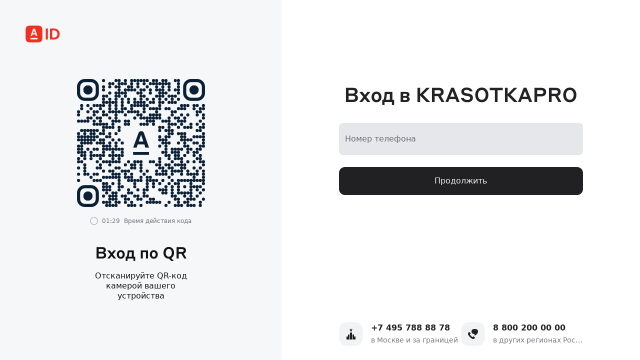

--- FILE ---
content_type: text/html; charset=utf-8
request_url: https://id.alfabank.ru/oidc/retail/login?loginChallenge=de371d8a-f87a-4126-bd1f-d44015c6faa0&alfaIdCorrelationKey=2d9ef057-1330-4eed-a298-0e802d1d89e7
body_size: 3558
content:
<!doctype html><html lang="ru"><head><base href="/oidc/retail/login/"/><meta charSet="utf-8"/><meta name="robots" content="noindex, nofollow"/><meta name="viewport" content="width=device-width, minimum-scale=1, maximum-scale=1, initial-scale=1, user-scalable=no, viewport-fit=cover"/><meta http-equiv="X-UA-Compatible" content="IE=edge"/><meta http-equiv="Cache-Control" content="no-store"/><meta http-equiv="Pragma" content="no-cache"/><meta http-equiv="Expires" content="0"/><title>Альфа ID</title><link rel="apple-touch-icon" sizes="60x60" href="assets/static/media/apple-touch-icon-60x60.e2cf75ad.png"/><link rel="apple-touch-icon" sizes="76x76" href="assets/static/media/apple-touch-icon-76x76.0bd946ad.png"/><link rel="apple-touch-icon" sizes="120x120" href="assets/static/media/apple-touch-icon-120x120.4c19e3dc.png"/><link rel="apple-touch-icon" sizes="152x152" href="assets/static/media/apple-touch-icon-152x152.727de2ac.png"/><link rel="apple-touch-icon" sizes="180x180" href="assets/static/media/apple-touch-icon-180x180.bb4eb5e2.png"/><link rel="icon" type="image/png" sizes="32x32" href="assets/static/media/favicon-32x32.acd06fd6.png"/><link rel="icon" type="image/png" sizes="16x16" href="assets/static/media/favicon-16x16.31f188a6.png"/><link rel="mask-icon" href="assets/static/media/safari-pinned-tab.0c02813d.svg" color="#ef3124"/><link rel="shortcut icon" href="assets/static/media/favicon.1c150c4c.ico"/><meta name="msapplication-config" content="assets/static/media/browserconfig.851ccf8f.xml"/><meta name="application-name" content="CORP_ALFA_ID_UI"/><meta name="version"/><script type="text/javascript" nonce="34e3db31-e6ef-479b-bdd9-8f5854e06d43">document.addEventListener("readystatechange",()=>{"interactive"===document.readyState&&(window.bsld=document.getElementById("baas-loader"))&&(window.bst=Date.now())}),window.bstid = setInterval(()=>{window.bsld&&window.bsld.classList.toggle("baas-loader__forward")},4400);</script><script type="text/javascript" nonce="34e3db31-e6ef-479b-bdd9-8f5854e06d43">window.contextRoot="/oidc/retail/login"</script><link rel="stylesheet" href="assets/vendor.fe917ed7.css"/><link rel="stylesheet" href="assets/main.04d2e4ea.css"/><script nonce="34e3db31-e6ef-479b-bdd9-8f5854e06d43"> </script></head><body><div id="pre-app-loader"><style nonce="34e3db31-e6ef-479b-bdd9-8f5854e06d43">:root{--needyDrunken:cubic-bezier(0.55,0.085,0.68,0.53);--arver:cubic-bezier(0.55,0.085,0.07,0.77);--color-light-blue:#f5f7f9;--color-white:#fff;--color-red-brand:#ef3124}#pre-app-loader.pre-app-loader__hidden{display:none}#pre-app-loader{-webkit-box-pack:center;-webkit-box-align:center;align-items:center;background:var(--color-white);display:-webkit-box;display:flex;height:100vh;justify-content:center;left:0;position:fixed;top:0;width:100%;z-index:10000}.baas-loader__forward_color,.baas-loader_color{background-color:var(--color-light-blue)}.baas-loader__icon{height:64px;width:64px}@media screen and (min-width:1920px){.baas-loader__icon{height:128px;width:128px}}#arver1,.baas-loader__forward #arver2{fill:var(--color-red-brand);-webkit-animation:arver1 .56s var(--arver) .4s forwards,arver1_back .56s var(--arver) 3.2s forwards;animation:arver1 .56s var(--arver) .4s forwards,arver1_back .56s var(--arver) 3.2s forwards}#brick,.baas-loader__forward #brick2{stroke:transparent;fill:var(--color-red-brand);-webkit-animation:brick .56s var(--arver) .4s forwards,brick_back .56s var(--arver) 3.2s forwards;animation:brick .56s var(--arver) .4s forwards,brick_back .56s var(--arver) 3.2s forwards}#brick_rotate,.baas-loader__forward #brick_rotate2{-webkit-animation:brick_rotate .3s var(--needyDrunken) .98s forwards,move .3s var(--arver) 1.28s forwards,move_back .3s var(--arver) 2.58s forwards,brick_rotate_back .3s ease-in 2.9s forwards;animation:brick_rotate .3s var(--needyDrunken) .98s forwards,move .3s var(--arver) 1.28s forwards,move_back .3s var(--arver) 2.58s forwards,brick_rotate_back .3s ease-in 2.9s forwards;transform-box:fill-box;-webkit-transform-origin:center;transform-origin:center}#line,.baas-loader__forward #line2{stroke:var(--color-white);-webkit-animation:line .56s var(--arver) .4s forwards,line_back .56s var(--arver) 3.2s forwards;animation:line .56s var(--arver) .4s forwards,line_back .56s var(--arver) 3.2s forwards;-webkit-transform-origin:center;transform-origin:center}#vertical_line,.baas-loader__forward #vertical_line2{stroke:var(--color-white);-webkit-animation:vertical_line .3s var(--arver) 1.28s forwards,vertical_line_back .3s var(--arver) 2.58s forwards;animation:vertical_line .3s var(--arver) 1.28s forwards,vertical_line_back .3s var(--arver) 2.58s forwards}#symbol_d,.baas-loader__forward #symbol_d2{fill:transparent;-webkit-animation:arver .3s var(--arver) 1.28s forwards,arver_back .3s var(--arver) 2.58s forwards;animation:arver .3s var(--arver) 1.28s forwards,arver_back .3s var(--arver) 2.58s forwards;-webkit-transform:translate(-24px,36px);transform:translate(-24px,36px)}#arver1_hide{opacity:0}.baas-loader__forward #arver1,.baas-loader__forward #brick,.baas-loader__forward #brick_rotate,.baas-loader__forward #line,.baas-loader__forward #symbol_d,.baas-loader__forward #vertical_line{-webkit-animation:none;animation:none;opacity:0}.baas-loader__forward #arver2,.baas-loader__forward #brick2,.baas-loader__forward #brick_rotate2,.baas-loader__forward #line2,.baas-loader__forward #symbol_d2,.baas-loader__forward #vertical_line2{opacity:1}@-webkit-keyframes arver_back{0%{fill:var(--color-red-brand);-webkit-transform:translate(26px,36px);transform:translate(26px,36px)}99%{fill:var(--color-red-brand)}to{fill:transparent;-webkit-transform:translate(-24px,36px);transform:translate(-24px,36px)}}@keyframes arver_back{0%{fill:var(--color-red-brand);-webkit-transform:translate(26px,36px);transform:translate(26px,36px)}99%{fill:var(--color-red-brand)}to{fill:transparent;-webkit-transform:translate(-24px,36px);transform:translate(-24px,36px)}}@-webkit-keyframes arver{0%{fill:var(--color-red-brand)}to{fill:var(--color-red-brand);-webkit-transform:translate(26px,36px);transform:translate(26px,36px)}}@keyframes arver{0%{fill:var(--color-red-brand)}to{fill:var(--color-red-brand);-webkit-transform:translate(26px,36px);transform:translate(26px,36px)}}@-webkit-keyframes brick_rotate1{to{-webkit-transform:rotate(0deg);transform:rotate(0deg)}}@keyframes brick_rotate1{to{-webkit-transform:rotate(0deg);transform:rotate(0deg)}}@-webkit-keyframes move_1{0%{-webkit-transform:translate(-14px) rotate(90deg);transform:translate(-14px) rotate(90deg)}to{-webkit-transform:translate(-43px) rotate(90deg);transform:translate(-43px) rotate(90deg)}}@keyframes move_1{0%{-webkit-transform:translate(-14px) rotate(90deg);transform:translate(-14px) rotate(90deg)}to{-webkit-transform:translate(-43px) rotate(90deg);transform:translate(-43px) rotate(90deg)}}@-webkit-keyframes move_back{0%{-webkit-transform:translate(-46px) rotate(90deg);transform:translate(-46px) rotate(90deg)}to{-webkit-transform:rotate(90deg);transform:rotate(90deg)}}@keyframes move_back{0%{-webkit-transform:translate(-46px) rotate(90deg);transform:translate(-46px) rotate(90deg)}to{-webkit-transform:rotate(90deg);transform:rotate(90deg)}}@-webkit-keyframes move{0%{-webkit-transform:rotate(90deg);transform:rotate(90deg)}to{-webkit-transform:translate(-46px) rotate(90deg);transform:translate(-46px) rotate(90deg)}}@keyframes move{0%{-webkit-transform:rotate(90deg);transform:rotate(90deg)}to{-webkit-transform:translate(-46px) rotate(90deg);transform:translate(-46px) rotate(90deg)}}@-webkit-keyframes vertical_line_back{to{stroke-width:0}99%{stroke-width:116px}0%{stroke-width:24px}}@keyframes vertical_line_back{to{stroke-width:0}99%{stroke-width:116px}0%{stroke-width:24px}}@-webkit-keyframes vertical_line{0%{stroke-width:116px}99%{stroke-width:24px}to{stroke-width:0}}@keyframes vertical_line{0%{stroke-width:116px}99%{stroke-width:24px}to{stroke-width:0}}@-webkit-keyframes line_back{0%{stroke-width:156px}99%{stroke-width:40px}to{stroke-width:0}}@keyframes line_back{0%{stroke-width:156px}99%{stroke-width:40px}to{stroke-width:0}}@-webkit-keyframes line{0%{stroke-width:40px}99%{stroke-width:156px}to{stroke-width:0}}@keyframes line{0%{stroke-width:40px}99%{stroke-width:156px}to{stroke-width:0}}@-webkit-keyframes brick_rotate{to{-webkit-transform:rotate(90deg);transform:rotate(90deg)}}@keyframes brick_rotate{to{-webkit-transform:rotate(90deg);transform:rotate(90deg)}}@-webkit-keyframes brick_rotate_back{0%{-webkit-transform:rotate(90deg);transform:rotate(90deg)}to{-webkit-transform:rotate(180deg);transform:rotate(180deg)}}@keyframes brick_rotate_back{0%{-webkit-transform:rotate(90deg);transform:rotate(90deg)}to{-webkit-transform:rotate(180deg);transform:rotate(180deg)}}@-webkit-keyframes arver1_back{to{fill:var(--color-red-brand);-webkit-transform:translate(0);transform:translate(0)}0%{fill:var(--color-red-brand);-webkit-transform:translateY(80px);transform:translateY(80px)}}@keyframes arver1_back{to{fill:var(--color-red-brand);-webkit-transform:translate(0);transform:translate(0)}0%{fill:var(--color-red-brand);-webkit-transform:translateY(80px);transform:translateY(80px)}}@-webkit-keyframes arver1{0%{-webkit-transform:translate(0);transform:translate(0)}99%{fill:var(--color-red-brand)}to{fill:transparent;-webkit-transform:translateY(80px);transform:translateY(80px)}}@keyframes arver1{0%{-webkit-transform:translate(0);transform:translate(0)}99%{fill:var(--color-red-brand)}to{fill:transparent;-webkit-transform:translateY(80px);transform:translateY(80px)}}@-webkit-keyframes brick_back{0%{-webkit-transform:translateY(-58px);transform:translateY(-58px)}to{-webkit-transform:translate(0);transform:translate(0)}}@keyframes brick_back{0%{-webkit-transform:translateY(-58px);transform:translateY(-58px)}to{-webkit-transform:translate(0);transform:translate(0)}}@-webkit-keyframes brick{0%{-webkit-transform:translate(0);transform:translate(0)}to{-webkit-transform:translateY(-58px);transform:translateY(-58px)}}@keyframes brick{0%{-webkit-transform:translate(0);transform:translate(0)}to{-webkit-transform:translateY(-58px);transform:translateY(-58px)}}</style><div id="baas-loader" class="baas-loader__forward "><svg xmlns="http://www.w3.org/2000/svg" fill="none" viewBox="-36 0 180 180" class="baas-loader__icon"><g id="arver2"><path fill-rule="evenodd" clip-rule="evenodd" d="M38.0053 72.6339L53.8534 25.7637H54.4398L69.408 72.6339H38.0053ZM74.6838 17.1114C71.4627 7.55143 67.75 0 55.0268 0C42.3038 0 38.3528 7.52038 34.961 17.1114L0 116H23.1844L31.2552 92.4906H75.8644L83.3479 116H108L74.6838 17.1114Z"></path></g><path id="symbol_d2" xmlns="http://www.w3.org/2000/svg" d="M0 108H38.3104C67.8902 108 89 88.8338 89 54C89 18.5578 67.8902 0 38.3104 0H0V108ZM37.9195 22.2085C54.9897 22.2085 66.4568 33.1606 66.4568 54C66.4568 74.0789 54.9897 85.7916 37.9195 85.7916H22.1523V22.2085H37.9195Z"></path><g id="brick2"><path id="brick_rotate2" fill-rule="evenodd" d="M0 159h108v-22H0v22z" clip-rule="evenodd"></path></g><line id="line2" x1="0" y1="179" x2="108" y2="179"></line><line id="vertical_line2" x1="-15" y1="0" x2="-15" y2="180"></line><g id="arver1"><path fill-rule="evenodd" clip-rule="evenodd" d="M38.0053 72.6339L53.8534 25.7637H54.4398L69.408 72.6339H38.0053ZM74.6838 17.1114C71.4627 7.55143 67.75 0 55.0268 0C42.3038 0 38.3528 7.52038 34.961 17.1114L0 116H23.1844L31.2552 92.4906H75.8644L83.3479 116H108L74.6838 17.1114Z"></path></g><path id="symbol_d" xmlns="http://www.w3.org/2000/svg" d="M0 108H38.3104C67.8902 108 89 88.8338 89 54C89 18.5578 67.8902 0 38.3104 0H0V108ZM37.9195 22.2085C54.9897 22.2085 66.4568 33.1606 66.4568 54C66.4568 74.0789 54.9897 85.7916 37.9195 85.7916H22.1523V22.2085H37.9195Z"></path><g id="brick"><path id="brick_rotate" fill-rule="evenodd" d="M0 159h108v-22H0v22z" clip-rule="evenodd"></path></g><line id="line" x1="0" y1="179" x2="108" y2="179"></line><line id="vertical_line" x1="-15" y1="0" x2="-15" y2="180"></line></svg></div></div><div id="react-app"></div><script type="text/javascript" nonce="34e3db31-e6ef-479b-bdd9-8f5854e06d43" defer="" src="assets/initBrowserLogger.39b63d26.js"></script><script type="text/javascript" nonce="34e3db31-e6ef-479b-bdd9-8f5854e06d43" defer="" src="assets/vendor.c715e00b.js"></script><script type="text/javascript" nonce="34e3db31-e6ef-479b-bdd9-8f5854e06d43" defer="" src="assets/main.0bdb29a0.js"></script><script type="text/javascript" nonce="34e3db31-e6ef-479b-bdd9-8f5854e06d43">
            (function(p,l,o,w,i,n,g){if(!p[i]){p.GlobalSnowplowNamespace=p.GlobalSnowplowNamespace||[];
            p.GlobalSnowplowNamespace.push(i);p[i]=function(){(p[i].q=p[i].q||[]).push(arguments)
            };p[i].q=p[i].q||[];n=l.createElement(o);g=l.getElementsByTagName(o)[0];n.async=1;
            n.src=w;g.parentNode.insertBefore(n,g)}}(window, document, 'script',
            'https://metrics.alfabank.ru/metrica/sp.js', 'sp'));
            sp('newTracker', 'mainApp', 'metrics.alfabank.ru/metrica/retail', {
                appId: 'alfa_id_ui',
                platform: 'web',
                discoverRootDomain: true,
                pageUnloadTimer: 50,
                forceSecureTracker: true
            });
            sp('newTracker', 'sharedApp', 'metrics.alfabank.ru/metrica/retail', {
                appId: 'retail-shared-metrics',
                platform: 'web',
                discoverRootDomain: true,
                pageUnloadTimer: 50,
                forceSecureTracker: true
            });
            sp('setUserId', "alfa-id-ui"); sp('trackPageView:mainApp', null, [
            {
                schema: 'iglu:com.alfabank/custom_dimension/jsonschema/1-0-0',
                data: {
                    2: false,
                    3: 'undefined',
                    4: 'SUCCESS',
                },
            },
        ]);</script><script type="text/javascript" nonce="34e3db31-e6ef-479b-bdd9-8f5854e06d43">document.addEventListener(
        'DOMContentLoaded',
        function () {
            window.__main({"app":{"projectName":"CORP_ALFA_ID_UI","pageTitle":"Альфа ID","contextRoot":"/oidc/retail/login","appId":"/oidc/retail/login","isProductionMetrics":true},"appLinks":{"yandexBrowser":"https://browser.yandex.ru","digitalMinistryCert":"https://gosuslugi.ru/crt","checkDigitalMinistryCertLink":""},"auth":{"currentFlow":"login","prevFlow":null,"allowedLoginTypes":[],"actionFlow":"","isProcessCompleted":false},"modals":{"visibleModalType":null},"notifications":{"notification":null,"action":"","isInitAction":false},"maintenanceInfo":null,"passport":{"isLoading":false},"processApi":{"queries":{},"mutations":{},"provided":{},"subscriptions":{},"config":{"online":true,"focused":true,"middlewareRegistered":false,"refetchOnFocus":false,"refetchOnReconnect":false,"refetchOnMountOrArgChange":false,"keepUnusedDataFor":60,"reducerPath":"processApi"}},"digitalMinistryCert":{"queries":{},"mutations":{},"provided":{},"subscriptions":{},"config":{"online":true,"focused":true,"middlewareRegistered":false,"refetchOnFocus":false,"refetchOnReconnect":false,"refetchOnMountOrArgChange":false,"keepUnusedDataFor":60,"reducerPath":"digitalMinistryCert"}}});
        }
        );</script></body></html>

--- FILE ---
content_type: text/css
request_url: https://id.alfabank.ru/oidc/retail/login/assets/vendor.fe917ed7.css
body_size: 20941
content:
:root{--color-light-accent-primary-hover:#e32a17;--color-light-accent-primary-press:#d72505;--button-primary-hint-color:var(--color-light-text-secondary-inverted);--button-accent-base-bg-color:var(--color-light-accent-primary);--button-accent-hover-bg-color:var(--color-light-accent-primary-hover);--button-accent-active-bg-color:var(--color-light-accent-primary-press);--button-accent-disabled-bg-color:var(--color-light-neutral-translucent-100);--button-accent-color:var(--color-static-text-primary-inverted);--button-accent-disabled-color:var(--color-light-text-tertiary);--button-secondary-base-border-color:transparent;--button-secondary-disabled-border-color:transparent;--button-secondary-color:var(--color-light-text-primary);--button-secondary-hint-color:var(--color-light-text-secondary);--button-tertiary-base-bg-color:var(--color-light-transparent-default);--button-tertiary-hover-bg-color:var(--color-light-transparent-default-hover);--button-tertiary-active-bg-color:var(--color-light-transparent-default-press);--button-tertiary-hover-border-color:var(--color-light-neutral-translucent-1300);--button-tertiary-disabled-bg-color:var(--color-light-transparent-default);--button-tertiary-base-border-color:var(--color-light-neutral-translucent-1300);--button-tertiary-color:var(--color-light-text-primary);--button-tertiary-hint-color:var(--color-light-text-secondary);--button-outlined-base-bg-color:var(--color-light-transparent-default);--button-outlined-hover-bg-color:var(--color-light-transparent-default-hover);--button-outlined-active-bg-color:var(--color-light-transparent-default-press);--button-outlined-hover-border-color:var(--color-light-neutral-translucent-1300);--button-outlined-disabled-bg-color:var(--color-light-transparent-default);--button-outlined-base-border-color:var(--color-light-neutral-translucent-1300);--button-outlined-color:var(--color-light-text-primary);--button-outlined-hint-color:var(--color-light-text-secondary);--button-ghost-base-color:var(--color-light-text-primary);--button-ghost-hover-color:var(--color-light-text-primary-hover);--button-text-base-color:var(--color-light-text-primary);--button-text-base-hint-color:var(--color-light-text-secondary);--button-text-hover-color:var(--color-light-text-primary-hover);--button-link-base-color:var(--color-light-text-primary);--button-link-hover-bg-color:var(--color-light-transparent-default-hover);--button-link-active-bg-color:var(--color-light-transparent-default-press);--button-transparent-base-color:var(--color-light-text-primary);--button-transparent-base-hint-color:var(--color-light-text-secondary);--button-transparent-hover-bg-color:var(--color-light-transparent-default-hover);--button-transparent-active-bg-color:var(--color-light-transparent-default-press);--button-spinner-static-color:var(--color-static-neutral-translucent-1300-inverted);--button-spinner-default-color:var(--color-light-neutral-translucent-1300)}.button__accent_q2wh3{background-color:var(--button-accent-base-bg-color);border:1px solid transparent;color:var(--button-accent-color)}@media (hover:hover){.button__accent_q2wh3:hover{background-color:var(--button-accent-hover-bg-color)}}.button__accent_q2wh3:active{background-color:var(--button-accent-active-bg-color)}.button__accent_q2wh3>.button__loader_q2wh3{color:var(--button-spinner-static-color)}.button__primary_q2wh3{border:1px solid transparent}.button__primary_q2wh3 .button__hint_q2wh3{color:var(--button-primary-hint-color)}.button__secondary_q2wh3{border:1px solid var(--button-secondary-base-border-color);color:var(--button-secondary-color)}.button__secondary_q2wh3>.button__loader_q2wh3{color:var(--button-spinner-default-color)}.button__secondary_q2wh3 .button__hint_q2wh3{color:var(--button-secondary-hint-color)}.button__outlined_q2wh3{background-color:var(--button-outlined-base-bg-color);border:1px solid var(--button-outlined-base-border-color);color:var(--button-outlined-color)}@media (hover:hover){.button__outlined_q2wh3:hover{background-color:var(--button-outlined-hover-bg-color);border-color:var(--button-outlined-hover-border-color)}}.button__outlined_q2wh3:active{background-color:var(--button-outlined-active-bg-color)}.button__outlined_q2wh3>.button__loader_q2wh3{color:var(--button-spinner-default-color)}.button__outlined_q2wh3 .button__hint_q2wh3{color:var(--button-outlined-hint-color)}.button__tertiary_q2wh3{background-color:var(--button-tertiary-base-bg-color);border:1px solid var(--button-tertiary-base-border-color);color:var(--button-tertiary-color)}@media (hover:hover){.button__tertiary_q2wh3:hover{background-color:var(--button-tertiary-hover-bg-color);border-color:var(--button-tertiary-hover-border-color)}}.button__tertiary_q2wh3:active{background-color:var(--button-tertiary-active-bg-color)}.button__tertiary_q2wh3>.button__loader_q2wh3{color:var(--button-spinner-default-color)}.button__tertiary_q2wh3 .button__hint_q2wh3{color:var(--button-tertiary-hint-color)}.button__filled_q2wh3{background-color:var(--color-light-neutral-translucent-300);border:1px solid transparent;color:var(--color-light-text-primary)}@media (hover:hover){.button__filled_q2wh3:hover{background-color:var(--color-light-neutral-translucent-300-hover)}}.button__filled_q2wh3:active{background-color:var(--color-light-neutral-translucent-300-press)}.button__filled_q2wh3>.button__loader_q2wh3{color:var(--button-spinner-default-color)}.button__transparent_q2wh3{background-color:transparent;border:1px solid transparent;color:var(--button-transparent-base-color)}@media (hover:hover){.button__transparent_q2wh3:hover{background-color:var(--button-transparent-hover-bg-color)}}.button__transparent_q2wh3:active{background-color:var(--button-transparent-active-bg-color)}.button__transparent_q2wh3>.button__loader_q2wh3{color:var(--button-spinner-default-color)}.button__transparent_q2wh3 .button__hint_q2wh3{color:var(--button-transparent-base-hint-color)}.button__link_q2wh3{background-color:transparent;border:1px solid transparent;color:var(--button-link-base-color)}@media (hover:hover){.button__link_q2wh3:hover{background-color:var(--button-link-hover-bg-color)}}.button__link_q2wh3:active{background-color:var(--button-link-active-bg-color)}.button__link_q2wh3>.button__loader_q2wh3{color:var(--button-spinner-default-color)}.button__text_q2wh3{background-color:transparent;color:var(--button-text-base-color)}@media (hover:hover){.button__text_q2wh3:hover{color:var(--button-text-hover-color)}}.button__text_q2wh3>.button__loader_q2wh3{color:var(--button-spinner-default-color)}.button__text_q2wh3 .button__hint_q2wh3{color:var(--button-text-base-hint-color)}.button__ghost_q2wh3{background-color:transparent;color:var(--button-ghost-base-color)}@media (hover:hover){.button__ghost_q2wh3:hover{color:var(--button-ghost-hover-color)}}.button__ghost_q2wh3>.button__loader_q2wh3{color:var(--button-spinner-default-color)}.button__component_q2wh3[disabled].button__accent_q2wh3{background-color:var(--button-accent-disabled-bg-color);color:var(--button-accent-disabled-color)}.button__component_q2wh3[disabled].button__accent_q2wh3.button__loading_q2wh3{background-color:var(--button-accent-base-bg-color);color:var(--button-accent-color)}.button__component_q2wh3[disabled].button__secondary_q2wh3{border-color:var(--button-secondary-disabled-border-color)}.button__component_q2wh3[disabled].button__secondary_q2wh3.button__loading_q2wh3{background-color:var(--button-secondary-base-bg-color);border-color:var(--button-secondary-base-border-color);color:var(--button-secondary-color)}.button__component_q2wh3[disabled].button__outlined_q2wh3{background-color:var(--button-outlined-disabled-bg-color)}.button__component_q2wh3[disabled].button__outlined_q2wh3.button__loading_q2wh3{border-color:var(--button-outlined-base-border-color);color:var(--button-outlined-color)}.button__component_q2wh3[disabled].button__tertiary_q2wh3{background-color:var(--button-tertiary-disabled-bg-color)}.button__component_q2wh3[disabled].button__tertiary_q2wh3.button__loading_q2wh3{border-color:var(--button-tertiary-base-border-color);color:var(--button-tertiary-color)}.button__component_q2wh3[disabled].button__filled_q2wh3{background-color:var(--color-light-neutral-translucent-100);color:var(--color-light-text-tertiary)}.button__component_q2wh3[disabled].button__filled_q2wh3.button__loading_q2wh3{background-color:var(--color-light-neutral-translucent-300);color:var(--color-light-text-primary)}.button__component_q2wh3[disabled].button__transparent_q2wh3{background-color:transparent}.button__component_q2wh3[disabled].button__transparent_q2wh3.button__loading_q2wh3{color:var(--button-transparent-base-color)}.button__component_q2wh3[disabled].button__link_q2wh3{background-color:transparent}.button__component_q2wh3[disabled].button__link_q2wh3.button__loading_q2wh3{color:var(--button-link-base-color)}.button__component_q2wh3[disabled].button__text_q2wh3.button__loading_q2wh3{color:var(--button-text-base-color)}.button__component_q2wh3[disabled].button__ghost_q2wh3.button__loading_q2wh3{color:var(--button-ghost-base-color)}:root{--size-xxs-height:32px;--button-font-weight:500}.button__component_147t1{-webkit-tap-highlight-color:transparent;-webkit-box-orient:horizontal;-webkit-box-direction:normal;-webkit-box-align:center;align-content:center;align-items:center;box-shadow:none;box-sizing:border-box;cursor:pointer;display:-webkit-inline-box;display:inline-flex;flex-direction:row;flex-wrap:nowrap;font-family:var(--font-family);font-weight:var(--button-font-weight);line-height:20px;margin:var(--gap-0);outline:none;padding:var(--gap-0) 23px;position:relative;text-decoration:none;-webkit-transition:background .2s ease,border .2s ease,color .2s ease;transition:background .2s ease,border .2s ease,color .2s ease;-webkit-user-select:none;-moz-user-select:none;-ms-user-select:none;user-select:none;vertical-align:middle}.button__hug_147t1{-webkit-box-pack:center;justify-content:center;text-align:center}.button__fill_147t1{text-align:left}.button__hint_147t1{display:block;font-size:14px;font-weight:400;line-height:20px}.button__allowBackdropBlur_147t1.button__accent_147t1[disabled],.button__allowBackdropBlur_147t1.button__primary_147t1[disabled],.button__allowBackdropBlur_147t1.button__secondary_147t1{-webkit-backdrop-filter:blur(80px);backdrop-filter:blur(80px)}.button__focused_147t1{outline:2px solid var(--focus-color);outline-offset:2px}.button__loading_147t1 .button__addons_147t1,.button__loading_147t1 .button__label_147t1{opacity:0}.button__stretchText_147t1{-webkit-box-flex:1;flex-grow:1}.button__loader_147t1{left:var(--gap-0);margin:var(--gap-0) auto;position:absolute;right:var(--gap-0)}.button__size-32_147t1{font-size:14px;min-height:var(--size-xxs-height);min-width:80px;padding:var(--gap-0) 15px}.button__size-32_147t1.button__iconOnly_147t1{min-width:var(--size-xxs-height)}.button__size-40_147t1{font-size:14px;min-height:var(--size-xs-height);min-width:88px;padding:var(--gap-0) 19px}.button__size-40_147t1.button__iconOnly_147t1{min-width:var(--size-xs-height)}.button__size-48_147t1{font-size:16px;line-height:20px;min-height:var(--size-s-height);min-width:104px}.button__size-48_147t1.button__iconOnly_147t1{min-width:var(--size-s-height)}.button__size-56_147t1{font-size:16px;line-height:20px;min-height:var(--size-m-height);min-width:128px;padding:var(--gap-0) 27px}.button__size-56_147t1.button__iconOnly_147t1{min-width:var(--size-m-height)}.button__size-64_147t1{font-size:18px;line-height:24px;min-height:var(--size-l-height);min-width:160px;padding:var(--gap-0) 31px}.button__size-64_147t1.button__iconOnly_147t1{min-width:var(--size-l-height)}.button__size-72_147t1{font-size:18px;line-height:24px;min-height:var(--size-xl-height);min-width:168px;padding:var(--gap-0) 35px}.button__size-72_147t1.button__iconOnly_147t1{min-width:var(--size-xl-height)}.button__withRightAddons_147t1.button__size-32_147t1{padding-right:11px}.button__withRightAddons_147t1.button__size-40_147t1{padding-right:15px}.button__withRightAddons_147t1.button__size-48_147t1{padding-right:19px}.button__withRightAddons_147t1.button__size-56_147t1{padding-right:23px}.button__withRightAddons_147t1.button__size-64_147t1{padding-right:27px}.button__withRightAddons_147t1.button__size-72_147t1{padding-right:31px}.button__withRightAddons_147t1.button__ghost_147t1,.button__withRightAddons_147t1.button__text_147t1{padding-right:var(--gap-0)}.button__withLeftAddons_147t1.button__size-32_147t1{padding-left:11px}.button__withLeftAddons_147t1.button__size-40_147t1{padding-left:15px}.button__withLeftAddons_147t1.button__size-48_147t1{padding-left:19px}.button__withLeftAddons_147t1.button__size-56_147t1{padding-left:23px}.button__withLeftAddons_147t1.button__size-64_147t1{padding-left:27px}.button__withLeftAddons_147t1.button__size-72_147t1{padding-left:31px}.button__withLeftAddons_147t1.button__ghost_147t1,.button__withLeftAddons_147t1.button__text_147t1{padding-left:var(--gap-0)}.button__link_147t1,.button__transparent_147t1{min-width:0}.button__ghost_147t1.button__ghost_147t1,.button__text_147t1.button__text_147t1{-webkit-appearance:none;-moz-appearance:none;appearance:none;border:none;min-height:0;min-width:0;padding:var(--gap-0)}.button__ghost_147t1.button__ghost_147t1.button__iconOnly_147t1,.button__text_147t1.button__text_147t1.button__iconOnly_147t1{min-width:0}.button__text_147t1.button__text_147t1.button__size-48_147t1,.button__text_147t1.button__text_147t1.button__size-56_147t1{min-height:24px}.button__component_147t1[disabled]{cursor:var(--disabled-cursor)}.button__component_147t1[disabled] *{pointer-events:none}.button__addons_147t1{-webkit-box-align:center;align-items:center;display:-webkit-box;display:flex;flex-shrink:0;margin:var(--gap-0)}.button__addons_147t1:first-child{margin-right:6px}.button__addons_147t1:last-child{margin-left:6px}.button__addons_147t1:only-child{margin:var(--gap-0)}.button__size-48_147t1 .button__addons_147t1:first-child,.button__size-56_147t1 .button__addons_147t1:first-child{margin-right:var(--gap-8)}.button__size-48_147t1 .button__addons_147t1:last-child,.button__size-56_147t1 .button__addons_147t1:last-child{margin-left:var(--gap-8)}.button__size-48_147t1 .button__addons_147t1:only-child,.button__size-56_147t1 .button__addons_147t1:only-child{margin:var(--gap-0)}.button__size-64_147t1 .button__addons_147t1:first-child,.button__size-72_147t1 .button__addons_147t1:first-child{margin-right:var(--gap-12)}.button__size-64_147t1 .button__addons_147t1:last-child,.button__size-72_147t1 .button__addons_147t1:last-child{margin-left:var(--gap-12)}.button__size-64_147t1 .button__addons_147t1:only-child,.button__size-72_147t1 .button__addons_147t1:only-child{margin:var(--gap-0)}.button__iconOnly_147t1{padding:var(--gap-0)}.button__block_147t1{display:-webkit-box;display:flex;width:100%}.button__nowrap_147t1{overflow:hidden;text-overflow:ellipsis;white-space:nowrap}.button__rounded_147t1{border-radius:var(--border-radius-pill)}:root{--color-light-accent-primary-inverted:#f83a2a;--color-light-accent-primary-inverted-hover:#ff503e;--color-light-accent-primary-inverted-press:#fd624e;--color-light-neutral-translucent-300-inverted-hover:rgba(234,234,248,.15);--color-light-neutral-translucent-300-inverted-press:rgba(231,231,248,.18);--color-light-transparent-default:hsla(0,0%,100%,0);--button-inverted-primary-hint-color:var(--color-light-text-secondary);--button-inverted-accent-base-bg-color:var(--color-light-accent-primary-inverted);--button-inverted-accent-hover-bg-color:var(--color-light-accent-primary-inverted-hover);--button-inverted-accent-active-bg-color:var(--color-light-accent-primary-inverted-press);--button-inverted-accent-disabled-bg-color:var(--color-light-neutral-translucent-100-inverted);--button-inverted-accent-disabled-color:var(--color-light-text-tertiary-inverted);--button-inverted-accent-color:var(--color-static-text-primary-inverted);--button-inverted-secondary-base-border-color:transparent;--button-inverted-secondary-disabled-border-color:transparent;--button-inverted-secondary-color:var(--color-light-text-primary-inverted);--button-inverted-secondary-hint-color:var(--color-light-text-secondary-inverted);--button-inverted-tertiary-base-bg-color:var(--color-light-transparent-default);--button-inverted-tertiary-hover-bg-color:var(
        --color-light-transparent-default-inverted-hover
    );--button-inverted-tertiary-active-bg-color:var(
        --color-light-transparent-default-inverted-press
    );--button-inverted-tertiary-hover-border-color:var(
        --color-light-neutral-translucent-1300-inverted
    );--button-inverted-tertiary-disabled-bg-color:var(--color-light-transparent-default);--button-inverted-tertiary-base-border-color:var(
        --color-light-neutral-translucent-1300-inverted
    );--button-inverted-tertiary-color:var(--color-light-text-primary-inverted);--button-inverted-tertiary-hint-color:var(--color-light-text-secondary-inverted);--button-inverted-outlined-base-bg-color:var(--color-light-transparent-default);--button-inverted-outlined-hover-bg-color:var(
        --color-light-transparent-default-inverted-hover
    );--button-inverted-outlined-active-bg-color:var(
        --color-light-transparent-default-inverted-press
    );--button-inverted-outlined-hover-border-color:var(
        --color-light-neutral-translucent-1300-inverted
    );--button-inverted-outlined-disabled-bg-color:var(--color-light-transparent-default);--button-inverted-outlined-base-border-color:var(
        --color-light-neutral-translucent-1300-inverted
    );--button-inverted-outlined-color:var(--color-light-text-primary-inverted);--button-inverted-outlined-hint-color:var(--color-light-text-secondary-inverted);--button-inverted-ghost-base-color:var(--color-light-text-primary-inverted);--button-inverted-ghost-hover-color:var(--color-light-text-primary-inverted-hover);--button-inverted-text-base-color:var(--color-light-text-primary-inverted);--button-inverted-text-base-hint-color:var(--color-light-text-secondary-inverted);--button-inverted-text-hover-color:var(--color-light-text-primary-inverted-hover);--button-inverted-link-base-color:var(--color-light-text-primary-inverted);--button-inverted-link-hover-bg-color:var(--color-light-transparent-default-inverted-hover);--button-inverted-link-active-bg-color:var(--color-light-transparent-default-inverted-press);--button-inverted-transparent-base-color:var(--color-light-text-primary-inverted);--button-inverted-transparent-base-hint-color:var(--color-light-text-secondary-inverted);--button-inverted-transparent-hover-bg-color:var(
        --color-light-transparent-default-inverted-hover
    );--button-inverted-transparent-active-bg-color:var(
        --color-light-transparent-default-inverted-press
    );--button-spinner-inverted-static-color:var(--color-static-neutral-translucent-1300-inverted);--button-spinner-inverted-color:var(--color-light-neutral-translucent-1300-inverted)}.button__accent_ckt0c{background-color:var(--button-inverted-accent-base-bg-color);border:1px solid transparent;color:var(--button-inverted-accent-color)}@media (hover:hover){.button__accent_ckt0c:hover{background-color:var(--button-inverted-accent-hover-bg-color)}}.button__accent_ckt0c:active{background-color:var(--button-inverted-accent-active-bg-color)}.button__accent_ckt0c>.button__loader_ckt0c{color:var(--button-spinner-inverted-static-color)}.button__primary_ckt0c{border:1px solid transparent}.button__primary_ckt0c .button__hint_ckt0c{color:var(--button-inverted-primary-hint-color)}.button__secondary_ckt0c{border:1px solid var(--button-inverted-secondary-base-border-color);color:var(--button-inverted-secondary-color)}.button__secondary_ckt0c>.button__loader_ckt0c{color:var(--button-spinner-inverted-color)}.button__secondary_ckt0c .button__hint_ckt0c{color:var(--button-inverted-secondary-hint-color)}.button__outlined_ckt0c{background-color:var(--button-inverted-outlined-base-bg-color);border:1px solid var(--button-inverted-outlined-base-border-color);color:var(--button-inverted-outlined-color)}@media (hover:hover){.button__outlined_ckt0c:hover{background-color:var(--button-inverted-outlined-hover-bg-color);border-color:var(--button-inverted-outlined-hover-border-color)}}.button__outlined_ckt0c:active{background-color:var(--button-inverted-outlined-active-bg-color)}.button__outlined_ckt0c>.button__loader_ckt0c{color:var(--button-spinner-inverted-color)}.button__outlined_ckt0c .button__hint_ckt0c{color:var(--button-inverted-outlined-hint-color)}.button__tertiary_ckt0c{background-color:var(--button-inverted-tertiary-base-bg-color);border:1px solid var(--button-inverted-tertiary-base-border-color);color:var(--button-inverted-tertiary-color)}@media (hover:hover){.button__tertiary_ckt0c:hover{background-color:var(--button-inverted-tertiary-hover-bg-color);border-color:var(--button-inverted-tertiary-hover-border-color)}}.button__tertiary_ckt0c:active{background-color:var(--button-inverted-tertiary-active-bg-color)}.button__tertiary_ckt0c>.button__loader_ckt0c{color:var(--button-spinner-inverted-color)}.button__tertiary_ckt0c .button__hint_ckt0c{color:var(--button-inverted-tertiary-hint-color)}.button__filled_ckt0c{background-color:var(--color-light-neutral-translucent-300-inverted);border:1px solid transparent;color:var(--color-light-text-primary-inverted)}@media (hover:hover){.button__filled_ckt0c:hover{background-color:var(--color-light-neutral-translucent-300-inverted-hover)}}.button__filled_ckt0c:active{background-color:var(--color-light-neutral-translucent-300-inverted-press)}.button__filled_ckt0c>.button__loader_ckt0c{color:var(--button-spinner-inverted-color)}.button__transparent_ckt0c{background-color:transparent;border:1px solid transparent;color:var(--button-inverted-transparent-base-color)}@media (hover:hover){.button__transparent_ckt0c:hover{background-color:var(--button-inverted-transparent-hover-bg-color)}}.button__transparent_ckt0c:active{background-color:var(--button-inverted-transparent-active-bg-color)}.button__transparent_ckt0c>.button__loader_ckt0c{color:var(--button-spinner-inverted-color)}.button__transparent_ckt0c .button__hint_ckt0c{color:var(--button-inverted-transparent-base-hint-color)}.button__link_ckt0c{background-color:transparent;border:1px solid transparent;color:var(--button-inverted-link-base-color)}@media (hover:hover){.button__link_ckt0c:hover{background-color:var(--button-inverted-link-hover-bg-color)}}.button__link_ckt0c:active{background-color:var(--button-inverted-link-active-bg-color)}.button__link_ckt0c>.button__loader_ckt0c{color:var(--button-spinner-inverted-color)}.button__text_ckt0c{background-color:transparent;color:var(--button-inverted-text-base-color)}@media (hover:hover){.button__text_ckt0c:hover{color:var(--button-inverted-text-hover-color)}}.button__text_ckt0c>.button__loader_ckt0c{color:var(--button-spinner-inverted-color)}.button__text_ckt0c .button__hint_ckt0c{color:var(--button-inverted-text-base-hint-color)}.button__ghost_ckt0c{background-color:transparent;color:var(--button-inverted-ghost-base-color)}@media (hover:hover){.button__ghost_ckt0c:hover{color:var(--button-inverted-ghost-hover-color)}}.button__ghost_ckt0c>.button__loader_ckt0c{color:var(--button-spinner-inverted-color)}.button__component_ckt0c[disabled].button__accent_ckt0c{background-color:var(--button-inverted-accent-disabled-bg-color);color:var(--button-inverted-accent-disabled-color)}.button__component_ckt0c[disabled].button__accent_ckt0c.button__loading_ckt0c{background-color:var(--button-inverted-accent-base-bg-color);color:var(--button-inverted-accent-color)}.button__component_ckt0c[disabled].button__secondary_ckt0c{border-color:var(--button-inverted-secondary-disabled-border-color)}.button__component_ckt0c[disabled].button__secondary_ckt0c.button__loading_ckt0c{background-color:var(--button-inverted-secondary-base-bg-color);border-color:var(--button-inverted-secondary-base-border-color);color:var(--button-inverted-secondary-color)}.button__component_ckt0c[disabled].button__outlined_ckt0c{background-color:var(--button-inverted-outlined-disabled-bg-color)}.button__component_ckt0c[disabled].button__outlined_ckt0c.button__loading_ckt0c{color:var(--button-inverted-outlined-color)}.button__component_ckt0c[disabled].button__tertiary_ckt0c{background-color:var(--button-inverted-tertiary-disabled-bg-color)}.button__component_ckt0c[disabled].button__tertiary_ckt0c.button__loading_ckt0c{color:var(--button-inverted-tertiary-color)}.button__component_ckt0c[disabled].button__filled_ckt0c{background-color:var(--color-light-neutral-translucent-100-inverted);color:var(--color-light-text-tertiary-inverted)}.button__component_ckt0c[disabled].button__filled_ckt0c.button__loading_ckt0c{background-color:var(--color-light-neutral-translucent-300-inverted);color:var(--color-light-text-primary-inverted)}.button__component_ckt0c[disabled].button__transparent_ckt0c{background-color:transparent}.button__component_ckt0c[disabled].button__transparent_ckt0c.button__loading_ckt0c{color:var(--button-inverted-transparent-base-color)}.button__component_ckt0c[disabled].button__link_ckt0c{background-color:transparent}.button__component_ckt0c[disabled].button__link_ckt0c.button__loading_ckt0c{color:var(--button-inverted-link-base-color)}.button__component_ckt0c[disabled].button__text_ckt0c.button__loading_ckt0c{color:var(--button-inverted-text-base-color)}.button__component_ckt0c[disabled].button__ghost_ckt0c.button__loading_ckt0c{color:var(--button-inverted-ghost-base-color)}:root{--spinner-default-color:var(--color-light-neutral-translucent-1300)}.spinner__component_wi7gi{color:var(--spinner-default-color)}:root{--spinner-display-visible:inline-block;--spinner-animation-duration:0.8s;--spinner-animation-timing-function:linear}.spinner__spinner_1cerj{-webkit-animation:spinner__spin_animation_1cerj var(--spinner-animation-duration) infinite var(--spinner-animation-timing-function);animation:spinner__spin_animation_1cerj var(--spinner-animation-duration) infinite var(--spinner-animation-timing-function);box-sizing:content-box;display:none}.spinner__visible_1cerj{display:var(--spinner-display-visible);vertical-align:middle}@-webkit-keyframes spinner__spin_animation_1cerj{0%{-webkit-transform:rotate(0deg);transform:rotate(0deg)}to{-webkit-transform:rotate(1turn);transform:rotate(1turn)}}@keyframes spinner__spin_animation_1cerj{0%{-webkit-transform:rotate(0deg);transform:rotate(0deg)}to{-webkit-transform:rotate(1turn);transform:rotate(1turn)}}.spinner__gradient_1cerj{height:100%;width:100%}:root{--spinner-inverted-color:var(--color-light-neutral-translucent-1300-inverted)}.spinner__component_emlu4{color:var(--spinner-inverted-color)}.spinner__preset16_1effj{padding:1px}.spinner__preset24_1effj{padding:var(--gap-3xs)}.spinner__preset48_1effj{padding:var(--gap-2xs)}:root{--color-light-neutral-translucent-300-hover:rgba(5,12,41,.14);--color-light-neutral-translucent-300-press:rgba(5,11,44,.18);--button-primary-base-bg-color:var(--color-light-accent-secondary);--button-primary-hover-bg-color:var(--color-light-accent-secondary-hover);--button-primary-active-bg-color:var(--color-light-accent-secondary-press);--button-primary-disabled-bg-color:var(--color-light-neutral-translucent-100);--button-primary-color:var(--color-light-text-primary-inverted);--button-primary-disabled-color:var(--color-light-text-tertiary);--button-secondary-base-bg-color:var(--color-light-neutral-translucent-300);--button-secondary-hover-bg-color:var(--color-light-neutral-translucent-300-hover);--button-secondary-active-bg-color:var(--color-light-neutral-translucent-300-press);--button-secondary-disabled-bg-color:var(--color-light-neutral-translucent-100);--button-secondary-disabled-color:var(--color-light-text-tertiary);--button-tertiary-disabled-border-color:var(--color-light-neutral-translucent-500);--button-tertiary-disabled-color:var(--color-light-text-tertiary);--button-outlined-disabled-border-color:var(--color-light-neutral-translucent-500);--button-outlined-disabled-color:var(--color-light-text-tertiary);--button-ghost-active-color:var(--color-light-text-primary-press);--button-ghost-disabled-color:var(--color-light-text-tertiary);--button-text-active-color:var(--color-light-text-primary-press);--button-text-disabled-color:var(--color-light-text-tertiary);--button-link-disabled-color:var(--color-light-text-tertiary);--button-transparent-disabled-color:var(--color-light-text-tertiary);--button-spinner-primary-color:var(--color-light-neutral-translucent-1300-inverted)}.button__primary_p6yv2{background-color:var(--button-primary-base-bg-color);color:var(--button-primary-color)}@media (hover:hover){.button__primary_p6yv2:hover{background-color:var(--button-primary-hover-bg-color)}}.button__primary_p6yv2:active{background-color:var(--button-primary-active-bg-color)}.button__primary_p6yv2>.button__loader_p6yv2{color:var(--button-spinner-primary-color)}.button__secondary_p6yv2{background-color:var(--button-secondary-base-bg-color)}.button__secondary_p6yv2:hover{background-color:var(--button-secondary-hover-bg-color)}.button__secondary_p6yv2:active{background-color:var(--button-secondary-active-bg-color)}.button__text_p6yv2:active{color:var(--button-text-active-color)}.button__ghost_p6yv2:active{color:var(--button-ghost-active-color)}.button__component_p6yv2[disabled].button__primary_p6yv2{background-color:var(--button-primary-disabled-bg-color);color:var(--button-primary-disabled-color)}.button__component_p6yv2[disabled].button__primary_p6yv2.button__loading_p6yv2{background-color:var(--button-primary-base-bg-color);color:var(--button-primary-color)}.button__component_p6yv2[disabled].button__secondary_p6yv2{background-color:var(--button-secondary-disabled-bg-color);color:var(--button-secondary-disabled-color)}.button__component_p6yv2[disabled].button__outlined_p6yv2{border-color:var(--button-outlined-disabled-border-color);color:var(--button-outlined-disabled-color)}.button__component_p6yv2[disabled].button__tertiary_p6yv2{border-color:var(--button-tertiary-disabled-border-color);color:var(--button-tertiary-disabled-color)}.button__component_p6yv2[disabled].button__transparent_p6yv2{color:var(--button-transparent-disabled-color)}.button__component_p6yv2[disabled].button__link_p6yv2{color:var(--button-link-disabled-color)}.button__component_p6yv2[disabled].button__text_p6yv2{color:var(--button-text-disabled-color)}.button__component_p6yv2[disabled].button__ghost_p6yv2{color:var(--button-ghost-disabled-color)}:root{--button-xxs-size-border-radius:var(--border-radius-6);--button-xs-size-border-radius:var(--border-radius-8);--button-s-size-border-radius:var(--border-radius-8);--button-m-size-border-radius:var(--border-radius-12);--button-l-size-border-radius:var(--border-radius-12);--button-xl-size-border-radius:var(--border-radius-12)}.button__size-32_w5jqx{border-radius:var(--button-xxs-size-border-radius)}.button__size-40_w5jqx{border-radius:var(--button-xs-size-border-radius)}.button__size-48_w5jqx{border-radius:var(--button-s-size-border-radius)}.button__size-56_w5jqx{border-radius:var(--button-m-size-border-radius)}.button__size-64_w5jqx{border-radius:var(--button-l-size-border-radius)}.button__size-72_w5jqx{border-radius:var(--button-xl-size-border-radius)}:root{--color-light-accent-secondary-inverted-hover:#dcdde1;--color-light-accent-secondary-inverted-press:#d2d3d9;--button-inverted-primary-base-bg-color:var(--color-light-accent-secondary-inverted);--button-inverted-primary-hover-bg-color:var(--color-light-accent-secondary-inverted-hover);--button-inverted-primary-active-bg-color:var(--color-light-accent-secondary-inverted-press);--button-inverted-primary-disabled-bg-color:var(
        --color-light-neutral-translucent-100-inverted
    );--button-inverted-primary-disabled-color:var(--color-light-text-tertiary-inverted);--button-inverted-primary-color:var(--color-light-text-primary);--button-inverted-secondary-base-bg-color:var(--color-light-neutral-translucent-300-inverted);--button-inverted-secondary-hover-bg-color:var(
        --color-light-neutral-translucent-300-inverted-hover
    );--button-inverted-secondary-active-bg-color:var(
        --color-light-neutral-translucent-300-inverted-press
    );--button-inverted-secondary-disabled-bg-color:var(
        --color-light-neutral-translucent-100-inverted
    );--button-inverted-secondary-disabled-color:var(--color-light-text-tertiary-inverted);--button-inverted-tertiary-disabled-border-color:var(
        --color-light-neutral-translucent-500-inverted
    );--button-inverted-tertiary-disabled-color:var(--color-light-text-tertiary-inverted);--button-inverted-outlined-disabled-border-color:var(
        --color-light-neutral-translucent-500-inverted
    );--button-inverted-outlined-disabled-color:var(--color-light-text-tertiary-inverted);--button-inverted-ghost-active-color:var(--color-light-text-primary-inverted-press);--button-inverted-ghost-disabled-color:var(--color-light-text-tertiary-inverted);--button-inverted-text-active-color:var(--color-light-text-primary-inverted-press);--button-inverted-text-disabled-color:var(--color-light-text-tertiary-inverted);--button-inverted-link-disabled-color:var(--color-light-text-tertiary-inverted);--button-inverted-transparent-disabled-color:var(--color-light-text-tertiary-inverted);--button-spinner-inverted-primary-color:var(--color-light-neutral-translucent-1300)}.button__primary_zg5qi{background-color:var(--button-inverted-primary-base-bg-color);color:var(--button-inverted-primary-color)}@media (hover:hover){.button__primary_zg5qi:hover{background-color:var(--button-inverted-primary-hover-bg-color)}}.button__primary_zg5qi:active{background-color:var(--button-inverted-primary-active-bg-color)}.button__primary_zg5qi>.button__loader_zg5qi{color:var(--button-spinner-inverted-primary-color)}.button__secondary_zg5qi{background-color:var(--button-inverted-secondary-base-bg-color)}.button__secondary_zg5qi:hover{background-color:var(--button-inverted-secondary-hover-bg-color)}.button__secondary_zg5qi:active{background-color:var(--button-inverted-secondary-active-bg-color)}.button__text_zg5qi:active{color:var(--button-inverted-text-active-color)}.button__ghost_zg5qi:active{color:var(--button-inverted-ghost-active-color)}.button__component_zg5qi[disabled].button__primary_zg5qi{background-color:var(--button-inverted-primary-disabled-bg-color);color:var(--button-inverted-primary-disabled-color)}.button__component_zg5qi[disabled].button__primary_zg5qi.button__loading_zg5qi{background-color:var(--button-inverted-primary-base-bg-color);color:var(--button-inverted-primary-color)}.button__component_zg5qi[disabled].button__secondary_zg5qi{background-color:var(--button-inverted-secondary-disabled-bg-color);color:var(--button-inverted-secondary-disabled-color)}.button__component_zg5qi[disabled].button__outlined_zg5qi{border-color:var(--button-inverted-outlined-disabled-border-color);color:var(--button-inverted-outlined-disabled-color)}.button__component_zg5qi[disabled].button__tertiary_zg5qi{border-color:var(--button-inverted-tertiary-disabled-border-color);color:var(--button-inverted-tertiary-disabled-color)}.button__component_zg5qi[disabled].button__transparent_zg5qi{color:var(--button-inverted-transparent-disabled-color)}.button__component_zg5qi[disabled].button__link_zg5qi{color:var(--button-inverted-link-disabled-color)}.button__component_zg5qi[disabled].button__text_zg5qi{color:var(--button-inverted-text-disabled-color)}.button__component_zg5qi[disabled].button__ghost_zg5qi{color:var(--button-inverted-ghost-disabled-color)}:root{--color-light-accent-secondary:#212124;--color-light-accent-secondary-hover:#2f2f32;--color-light-accent-secondary-press:#353539;--color-light-neutral-translucent-100-press:rgba(5,12,41,.14);--button-primary-mobile-base-bg-color:var(--color-light-accent-secondary);--button-primary-mobile-hover-bg-color:var(--color-light-accent-secondary-hover);--button-primary-mobile-active-bg-color:var(--color-light-accent-secondary-press);--button-primary-mobile-color:var(--color-light-text-primary-inverted);--button-primary-mobile-disabled-color:var(--color-light-text-tertiary);--button-primary-mobile-disabled-bg-color:var(--color-light-neutral-translucent-100);--button-secondary-mobile-base-bg-color:var(--color-light-neutral-translucent-100);--button-secondary-mobile-active-bg-color:var(--color-light-neutral-translucent-100-press);--button-secondary-mobile-disabled-bg-color:var(--color-light-neutral-translucent-100);--button-secondary-mobile-disabled-color:var(--color-light-text-tertiary);--button-tertiary-mobile-disabled-border-color:var(--color-light-neutral-translucent-500);--button-tertiary-mobile-disabled-color:var(--color-light-text-tertiary);--button-outlined-mobile-disabled-border-color:var(--color-light-neutral-translucent-500);--button-outlined-mobile-disabled-color:var(--color-light-text-tertiary);--button-link-mobile-disabled-color:var(--color-light-text-tertiary);--button-transparent-mobile-disabled-color:var(--color-light-text-tertiary);--button-ghost-mobile-active-color:var(--color-light-text-primary-press);--button-ghost-mobile-disabled-color:var(--color-light-text-tertiary);--button-text-mobile-active-color:var(--color-light-text-primary-press);--button-text-mobile-disabled-color:var(--color-light-text-tertiary);--button-spinner-primary-mobile-color:var(--color-light-neutral-translucent-1300-inverted)}.button__primary_t5wxw{background-color:var(--button-primary-mobile-base-bg-color);color:var(--button-primary-mobile-color)}@media (hover:hover){.button__primary_t5wxw:hover{background-color:var(--button-primary-mobile-hover-bg-color)}}.button__primary_t5wxw:active{background-color:var(--button-primary-mobile-active-bg-color)}.button__primary_t5wxw>.button__loader_t5wxw{color:var(--button-spinner-primary-mobile-color)}.button__secondary_t5wxw{background-color:var(--button-secondary-mobile-base-bg-color)}.button__secondary_t5wxw:active{background-color:var(--button-secondary-mobile-active-bg-color)}.button__text_t5wxw:active{color:var(--button-text-mobile-active-color)}.button__ghost_t5wxw:active{color:var(--button-ghost-mobile-active-color)}.button__component_t5wxw[disabled].button__primary_t5wxw{background-color:var(--button-primary-mobile-disabled-bg-color);color:var(--button-primary-mobile-disabled-color)}.button__component_t5wxw[disabled].button__primary_t5wxw.button__loading_t5wxw{background-color:var(--button-primary-mobile-base-bg-color);color:var(--button-primary-mobile-color)}.button__component_t5wxw[disabled].button__secondary_t5wxw{background-color:var(--button-secondary-mobile-disabled-bg-color);color:var(--button-secondary-mobile-disabled-color)}.button__component_t5wxw[disabled].button__outlined_t5wxw{border-color:var(--button-outlined-mobile-disabled-border-color);color:var(--button-outlined-mobile-disabled-color)}.button__component_t5wxw[disabled].button__tertiary_t5wxw{border-color:var(--button-tertiary-mobile-disabled-border-color);color:var(--button-tertiary-mobile-disabled-color)}.button__component_t5wxw[disabled].button__transparent_t5wxw{color:var(--button-transparent-mobile-disabled-color)}.button__component_t5wxw[disabled].button__link_t5wxw{color:var(--button-link-mobile-disabled-color)}.button__component_t5wxw[disabled].button__text_t5wxw{color:var(--button-text-mobile-disabled-color)}.button__component_t5wxw[disabled].button__ghost_t5wxw{color:var(--button-ghost-mobile-disabled-color)}:root{--color-light-accent-secondary-inverted:#f2f3f5;--button-inverted-primary-mobile-base-bg-color:var(--color-light-accent-secondary-inverted);--button-inverted-primary-mobile-hover-bg-color:var(
        --color-light-accent-secondary-inverted-hover
    );--button-inverted-primary-mobile-active-bg-color:var(
        --color-light-accent-secondary-inverted-press
    );--button-inverted-primary-mobile-color:var(--color-light-text-primary);--button-inverted-primary-mobile-disabled-bg-color:var(
        --color-light-neutral-translucent-100-inverted
    );--button-inverted-primary-mobile-disabled-color:var(--color-light-text-tertiary-inverted);--button-inverted-secondary-mobile-base-bg-color:var(
        --color-light-neutral-translucent-100-inverted
    );--button-inverted-secondary-mobile-active-bg-color:var(
        --color-light-neutral-translucent-100-inverted-press
    );--button-inverted-secondary-mobile-disabled-bg-color:var(
        --color-light-neutral-translucent-100-inverted
    );--button-inverted-secondary-mobile-disabled-color:var(--color-light-text-tertiary-inverted);--button-inverted-tertiary-mobile-disabled-border-color:var(
        --color-light-neutral-translucent-500-inverted
    );--button-inverted-tertiary-mobile-disabled-color:var(--color-light-text-tertiary-inverted);--button-inverted-outlined-mobile-disabled-border-color:var(
        --color-light-neutral-translucent-500-inverted
    );--button-inverted-outlined-mobile-disabled-color:var(--color-light-text-tertiary-inverted);--button-inverted-link-mobile-disabled-color:var(--color-light-text-tertiary-inverted);--button-inverted-transparent-mobile-disabled-color:var(--color-light-text-tertiary-inverted);--button-inverted-ghost-mobile-active-color:var(--color-light-text-primary-inverted-press);--button-inverted-ghost-mobile-disabled-color:var(--color-light-text-tertiary-inverted);--button-inverted-text-mobile-active-color:var(--color-light-text-primary-inverted-press);--button-inverted-text-mobile-disabled-color:var(--color-light-text-tertiary-inverted);--button-spinner-inverted-primary-mobile-color:var(--color-light-neutral-translucent-1300)}.button__primary_bvowx{background-color:var(--button-inverted-primary-mobile-base-bg-color);color:var(--button-inverted-primary-mobile-color)}@media (hover:hover){.button__primary_bvowx:hover{background-color:var(--button-inverted-primary-mobile-hover-bg-color)}}.button__primary_bvowx:active{background-color:var(--button-inverted-primary-mobile-active-bg-color)}.button__primary_bvowx>.button__loader_bvowx{color:var(--button-spinner-inverted-primary-mobile-color)}.button__secondary_bvowx{background-color:var(--button-inverted-secondary-mobile-base-bg-color)}.button__secondary_bvowx:active{background-color:var(--button-inverted-secondary-mobile-active-bg-color)}.button__text_bvowx:active{color:var(--button-inverted-text-mobile-active-color)}.button__ghost_bvowx:active{color:var(--button-inverted-ghost-mobile-active-color)}.button__component_bvowx[disabled].button__primary_bvowx{background-color:var(--button-inverted-primary-mobile-disabled-bg-color);color:var(--button-inverted-primary-mobile-disabled-color)}.button__component_bvowx[disabled].button__primary_bvowx.button__loading_bvowx{background-color:var(--button-inverted-primary-mobile-base-bg-color);color:var(--button-inverted-primary-mobile-color)}.button__component_bvowx[disabled].button__secondary_bvowx{background-color:var(--button-inverted-secondary-mobile-disabled-bg-color);color:var(--button-inverted-secondary-mobile-disabled-color)}.button__component_bvowx[disabled].button__outlined_bvowx{border-color:var(--button-inverted-outlined-mobile-disabled-border-color);color:var(--button-inverted-outlined-mobile-disabled-color)}.button__component_bvowx[disabled].button__tertiary_bvowx{border-color:var(--button-inverted-tertiary-mobile-disabled-border-color);color:var(--button-inverted-tertiary-mobile-disabled-color)}.button__component_bvowx[disabled].button__transparent_bvowx{color:var(--button-inverted-transparent-mobile-disabled-color)}.button__component_bvowx[disabled].button__link_bvowx{color:var(--button-inverted-link-mobile-disabled-color)}.button__component_bvowx[disabled].button__text_bvowx{color:var(--button-inverted-text-mobile-disabled-color)}.button__component_bvowx[disabled].button__ghost_bvowx{color:var(--button-inverted-ghost-mobile-disabled-color)}:root{--button-xxs-size-mobile-border-radius:var(--border-radius-8);--button-xs-size-mobile-border-radius:var(--border-radius-12);--button-m-size-mobile-border-radius:var(--border-radius-16);--button-l-size-mobile-border-radius:var(--border-radius-16);--button-xl-size-mobile-border-radius:var(--border-radius-16)}.button__size-32_1xfl5{border-radius:var(--button-xxs-size-mobile-border-radius)}.button__size-40_1xfl5{border-radius:var(--button-xs-size-mobile-border-radius)}.button__size-48_1xfl5{border-radius:var(--button-s-size-mobile-border-radius)}.button__size-56_1xfl5{border-radius:var(--button-m-size-mobile-border-radius)}.button__size-64_1xfl5{border-radius:var(--button-l-size-mobile-border-radius)}.button__size-72_1xfl5{border-radius:var(--button-xl-size-mobile-border-radius)}.typography__text_surft.typography__component_surft{font-family:var(--font-family-alfasans);font-size:16px;font-weight:400;letter-spacing:-.24px;line-height:20px}.typography__text_surft.typography__caps_surft,.typography__text_surft.typography__tagline_surft{font-family:var(--font-family-alfasans);font-size:12px;font-weight:400;letter-spacing:1.25px;line-height:16px;text-transform:uppercase}.typography__text_surft.typography__primary-large_surft{font-family:var(--font-family-alfasans);font-size:18px;font-weight:400;letter-spacing:-.36px;line-height:24px}.typography__text_surft.typography__primary-large_surft.typography__bold_surft{letter-spacing:.38px}.typography__text_surft.typography__primary-large_surft.typography__medium_surft{letter-spacing:.17px}.typography__text_surft.typography__primary-medium_surft{font-family:var(--font-family-alfasans);font-size:16px;font-weight:400;letter-spacing:-.24px;line-height:24px}.typography__text_surft.typography__primary-medium_surft.typography__bold_surft{letter-spacing:.43px}.typography__text_surft.typography__primary-medium_surft.typography__medium_surft{letter-spacing:.17px}.typography__text_surft.typography__primary-small_surft{font-family:var(--font-family-alfasans);font-size:14px;font-weight:400;letter-spacing:-.08px;line-height:20px}.typography__text_surft.typography__primary-small_surft.typography__bold_surft{letter-spacing:.47px}.typography__text_surft.typography__primary-small_surft.typography__medium_surft{letter-spacing:.27px}.typography__text_surft.typography__component-primary_surft{font-family:var(--font-family-alfasans);font-size:16px;font-weight:400;letter-spacing:-.24px;line-height:20px}.typography__text_surft.typography__component-primary_surft.typography__bold_surft{letter-spacing:.43px}.typography__text_surft.typography__component-primary_surft.typography__medium_surft{letter-spacing:.17px}.typography__text_surft.typography__secondary-large_surft{font-family:var(--font-family-alfasans);font-size:13px;font-weight:400;letter-spacing:0;line-height:16px}.typography__text_surft.typography__secondary-large_surft.typography__bold_surft{letter-spacing:.54px}.typography__text_surft.typography__secondary-large_surft.typography__medium_surft{letter-spacing:.33px}.typography__text_surft.typography__secondary-medium_surft{font-family:var(--font-family-alfasans);font-size:12px;font-weight:400;letter-spacing:.06px;line-height:16px}.typography__text_surft.typography__secondary-medium_surft.typography__bold_surft{letter-spacing:.57px}.typography__text_surft.typography__secondary-medium_surft.typography__medium_surft{letter-spacing:.38px}.typography__text_surft.typography__secondary-small_surft{font-family:var(--font-family-alfasans);font-size:11px;font-weight:400;letter-spacing:.15px;line-height:16px}.typography__text_surft.typography__secondary-small_surft.typography__bold_surft{letter-spacing:.54px}.typography__text_surft.typography__secondary-small_surft.typography__medium_surft{letter-spacing:.41px}.typography__text_surft.typography__component-secondary_surft{font-family:var(--font-family-alfasans);font-size:14px;font-weight:400;letter-spacing:-.08px;line-height:18px}.typography__text_surft.typography__component-secondary_surft.typography__bold_surft{letter-spacing:.47px}.typography__text_surft.typography__component-secondary_surft.typography__medium_surft{letter-spacing:.27px}.typography__text_surft.typography__bold_surft{font-weight:700}.typography__text_surft.typography__medium_surft{font-weight:500}.typography__transparent_chvld{opacity:0}:root{--text-paragraph-margin-bottom:var(--gap-0) var(--gap-0) var(--gap-12)}.typography__paragraph_chvld{margin:var(--gap-0);padding:var(--gap-0)}.typography__paragraphWithMargins_chvld{margin:var(--text-paragraph-margin-bottom);padding:var(--gap-0)}.typography__primary-large_chvld{font-size:18px;font-weight:400;line-height:24px}.typography__primary-medium_chvld{font-size:16px;font-weight:400;line-height:24px}.typography__primary-small_chvld{font-size:14px;font-weight:400;line-height:20px}.typography__secondary-large_chvld{font-size:13px;font-weight:400;line-height:16px}.typography__secondary-medium_chvld{font-size:12px;font-weight:400;line-height:16px}.typography__secondary-small_chvld{font-size:11px;font-weight:400;line-height:16px}.typography__component-primary_chvld,.typography__component_chvld{font-size:16px;font-weight:400;line-height:20px}.typography__component-secondary_chvld{font-size:14px;font-weight:400;line-height:18px}.typography__caps_chvld,.typography__tagline_chvld{font-size:12px;font-weight:500;letter-spacing:1.25px;line-height:16px;text-transform:uppercase}.typography__bold_chvld{font-weight:700}.typography__medium_chvld{font-weight:500}.typography__regular_chvld{font-weight:400}.typography__monospace_chvld{font-variant-numeric:tabular-nums}.typography__rowLimit1_chvld{-webkit-line-clamp:1;word-break:break-all}.typography__rowLimit1_chvld,.typography__rowLimit2_chvld{-webkit-box-orient:vertical;display:-webkit-box;overflow:hidden}.typography__rowLimit2_chvld{-webkit-line-clamp:2}.typography__rowLimit3_chvld{-webkit-line-clamp:3;-webkit-box-orient:vertical;display:-webkit-box;overflow:hidden}:root{--skeleton-default-color:var(--color-light-neutral-translucent-100)}.skeleton__component_1uxgh{background:var(--skeleton-default-color)}.skeleton__animate_1uxgh:before{-webkit-animation-name:skeleton__background_1uxgh;animation-name:skeleton__background_1uxgh}@-webkit-keyframes skeleton__background_1uxgh{0%{background:var(--color-light-neutral-translucent-100)}to{background:var(--color-light-neutral-translucent-300)}}@keyframes skeleton__background_1uxgh{0%{background:var(--color-light-neutral-translucent-100)}to{background:var(--color-light-neutral-translucent-300)}}:root{--border-radius-xs:2px;--border-radius-3xl:24px;--border-radius-0:0;--border-radius-2:var(--border-radius-xs);--border-radius-6:6px;--border-radius-24:var(--border-radius-3xl);--border-radius-32:32px;--border-radius-64:64px;--skeleton-display:block;--skeleton-border-radius:var(--border-radius-8);--skeleton-backdrop-filter:blur(20px);--skeleton-bg-animation-display:block;--skeleton-bg-animation-color:transparent}.skeleton__component_1aj3v{border-radius:var(--skeleton-border-radius);color:transparent;display:var(--skeleton-display);-webkit-mask-image:-webkit-radial-gradient(#fff,#000);overflow:hidden;position:relative;vertical-align:middle}.skeleton__component_1aj3v.skeleton__allowBackdropBlur_1aj3v{-webkit-backdrop-filter:var(--skeleton-backdrop-filter);backdrop-filter:var(--skeleton-backdrop-filter)}.skeleton__borderRadius-0_1aj3v{border-radius:var(--border-radius-0)}.skeleton__borderRadius-2_1aj3v{border-radius:var(--border-radius-2)}.skeleton__borderRadius-4_1aj3v{border-radius:var(--border-radius-4)}.skeleton__borderRadius-6_1aj3v{border-radius:var(--border-radius-6)}.skeleton__borderRadius-10_1aj3v{border-radius:var(--border-radius-10)}.skeleton__borderRadius-12_1aj3v{border-radius:var(--border-radius-12)}.skeleton__borderRadius-16_1aj3v{border-radius:var(--border-radius-16)}.skeleton__borderRadius-20_1aj3v{border-radius:var(--border-radius-20)}.skeleton__borderRadius-24_1aj3v{border-radius:var(--border-radius-24)}.skeleton__borderRadius-32_1aj3v{border-radius:var(--border-radius-32)}.skeleton__borderRadius-36_1aj3v{border-radius:var(--border-radius-36)}.skeleton__borderRadius-64_1aj3v{border-radius:var(--border-radius-64)}.skeleton__borderRadius-pill_1aj3v{border-radius:var(--border-radius-pill)}.skeleton__component_1aj3v>*{visibility:hidden}.skeleton__component_1aj3v:before{background:var(--skeleton-bg-animation-color);bottom:var(--gap-0);content:"";left:var(--gap-0);position:absolute;right:var(--gap-0);top:var(--gap-0)}.skeleton__animate_1aj3v:before{-webkit-animation-direction:alternate;animation-direction:alternate;-webkit-animation-duration:.5s;animation-duration:.5s;-webkit-animation-iteration-count:infinite;animation-iteration-count:infinite;-webkit-animation-play-state:running;animation-play-state:running;-webkit-animation-timing-function:ease-in-out;animation-timing-function:ease-in-out;display:var(--skeleton-bg-animation-display);opacity:.5}@supports ((-webkit-backdrop-filter:blur(1px)) or (backdrop-filter:blur(1px))){.skeleton__animate_1aj3v:before{opacity:.4}}:root{--skeleton-inverted-default-color:var(--color-light-neutral-translucent-100-inverted)}.skeleton__component_m8bdl{background:var(--skeleton-inverted-default-color)}.skeleton__animate_m8bdl:before{-webkit-animation-name:skeleton__background-inverted_m8bdl;animation-name:skeleton__background-inverted_m8bdl}@-webkit-keyframes skeleton__background-inverted_m8bdl{0%{background:var(--color-light-neutral-translucent-100-inverted)}to{background:var(--color-light-neutral-translucent-300-inverted)}}@keyframes skeleton__background-inverted_m8bdl{0%{background:var(--color-light-neutral-translucent-100-inverted)}to{background:var(--color-light-neutral-translucent-300-inverted)}}.skeleton__skeletonText_14j02.skeleton__skeletonText_14j02{border-radius:var(--border-radius-pill)}.skeleton__left_14j02>div{margin-right:auto}.skeleton__center_14j02>div{margin:var(--gap-0) auto}.skeleton__right_14j02>div{margin-left:auto}:root{--color-light-text-attention:#ea8313;--color-light-text-positive:#0d9336;--color-light-text-quaternary:rgba(5,11,44,.18);--color-static-accent-primary:#ef3124;--color-static-text-positive:#0d9336;--color-static-text-primary-dark:#0e0e0e;--color-static-text-primary-light:#fff;--color-static-text-secondary-dark:rgba(4,4,19,.55);--color-static-text-secondary-light:rgba(238,238,251,.55);--color-static-text-tertiary-dark:rgba(5,8,29,.38);--color-static-text-tertiary-light:rgba(233,233,250,.37)}.typography__tertiary_p1uri{color:var(--color-light-text-tertiary)}.typography__disabled_p1uri{color:var(--color-light-text-quaternary)}.typography__accent_p1uri{color:var(--color-light-accent-primary)}.typography__primary_p1uri{color:var(--color-light-text-primary)}.typography__attention_p1uri{color:var(--color-light-text-attention)}.typography__positive_p1uri{color:var(--color-light-text-positive)}.typography__secondary_p1uri{color:var(--color-light-text-secondary)}.typography__tertiary-inverted_p1uri{color:var(--color-light-text-tertiary-inverted)}.typography__primary-inverted_p1uri{color:var(--color-light-text-primary-inverted)}.typography__secondary-inverted_p1uri{color:var(--color-light-text-secondary-inverted)}.typography__link_p1uri{color:var(--color-light-text-info)}.typography__negative_p1uri{color:var(--color-light-text-negative)}.typography__static-primary-light_p1uri{color:var(--color-static-text-primary-light)}.typography__static-secondary-light_p1uri{color:var(--color-static-text-secondary-light)}.typography__static-tertiary-light_p1uri{color:var(--color-static-text-tertiary-light)}.typography__static-primary-dark_p1uri{color:var(--color-static-text-primary-dark)}.typography__static-secondary-dark_p1uri{color:var(--color-static-text-secondary-dark)}.typography__static-tertiary-dark_p1uri{color:var(--color-static-text-tertiary-dark)}.typography__static-accent_p1uri{color:var(--color-static-accent-primary)}.typography__static-positive_p1uri{color:var(--color-static-text-positive)}.typography__alfasans-xlarge_1nlaa{font-family:var(--font-family-alfasans);font-size:48px;font-weight:700;letter-spacing:.1px;line-height:64px}.typography__alfasans-xlarge_1nlaa.typography__systemCompat_1nlaa{line-height:52px}.typography__alfasans-large_1nlaa{font-family:var(--font-family-alfasans);font-size:40px;font-weight:700;letter-spacing:.1px;line-height:48px}.typography__alfasans-medium_1nlaa{font-family:var(--font-family-alfasans);font-size:32px;font-weight:700;letter-spacing:.3px;line-height:40px}.typography__alfasans-medium_1nlaa.typography__systemCompat_1nlaa{font-size:30px;letter-spacing:.1px;line-height:36px}.typography__alfasans-small_1nlaa{font-family:var(--font-family-alfasans);font-size:24px;font-weight:700;letter-spacing:.39px;line-height:32px}.typography__alfasans-small_1nlaa.typography__systemCompat_1nlaa{font-size:22px;letter-spacing:.2px;line-height:26px}.typography__alfasans-xsmall_1nlaa{font-family:var(--font-family-alfasans);font-size:20px;font-weight:700;letter-spacing:.33px;line-height:24px}.typography__alfasans-xsmall_1nlaa.typography__systemCompat_1nlaa{font-size:18px;letter-spacing:.38px;line-height:22px}:root{--gap-4xl:48px;--gap-48:var(--gap-4xl)}.typography__transparent_y06td{opacity:0}.typography__styrene-xlarge_y06td{-webkit-font-feature-settings:"ss01";font-feature-settings:"ss01";font-family:var(--font-family-styrene);font-size:48px;font-weight:500;line-height:64px}.typography__styrene-large_y06td{-webkit-font-feature-settings:"ss01";font-feature-settings:"ss01";font-family:var(--font-family-styrene);font-size:40px;font-weight:500;line-height:48px}.typography__styrene-medium_y06td{-webkit-font-feature-settings:"ss01";font-feature-settings:"ss01";font-family:var(--font-family-styrene);font-size:32px;font-weight:500;line-height:40px}.typography__styrene-small_y06td{-webkit-font-feature-settings:"ss01";font-feature-settings:"ss01";font-family:var(--font-family-styrene);font-size:24px;font-weight:500;line-height:32px}.typography__styrene-xsmall_y06td{-webkit-font-feature-settings:"ss01";font-feature-settings:"ss01";font-family:var(--font-family-styrene);font-size:20px;font-weight:500;line-height:24px}.typography__system-xlarge_y06td{font-size:48px;font-weight:700;line-height:52px}.typography__system-large_y06td{font-size:40px;font-weight:700;line-height:48px}.typography__system-medium_y06td{font-size:30px;font-weight:700;line-height:36px}.typography__system-small_y06td{font-size:22px;font-weight:700;line-height:26px}.typography__system-xsmall_y06td{font-size:18px;font-weight:700;line-height:22px}.typography__margins-xlarge_y06td{margin:var(--gap-0) var(--gap-0) var(--gap-24)}.typography__margins-large_y06td,.typography__margins-medium_y06td{margin:var(--gap-48) var(--gap-0) var(--gap-24)}.typography__margins-small_y06td,.typography__margins-xsmall_y06td{margin:var(--gap-40) var(--gap-0) var(--gap-16)}.typography__component_1gdc2{margin:var(--gap-0);padding:var(--gap-0)}.typography__component_1gdc2.typography__bold_1gdc2{font-weight:700}.typography__component_1gdc2.typography__semibold_1gdc2{font-weight:600}.typography__component_1gdc2.typography__medium_1gdc2{font-weight:500}.typography__component_1gdc2.typography__regular_1gdc2{font-weight:400}.typography__rowLimit1_1gdc2{-webkit-line-clamp:1;word-break:break-all}.typography__rowLimit1_1gdc2,.typography__rowLimit2_1gdc2{-webkit-box-orient:vertical;display:-webkit-box;overflow:hidden}.typography__rowLimit2_1gdc2{-webkit-line-clamp:2}.typography__rowLimit3_1gdc2{-webkit-line-clamp:3;-webkit-box-orient:vertical;display:-webkit-box;overflow:hidden}:root{--font-family-alfasans:"Alfa Interface Sans",system-ui,-apple-system,"Segoe UI",Roboto,"Helvetica Neue",Helvetica,sans-serif}.typography__alfasans-xlarge_1q2mj{font-family:var(--font-family-alfasans);font-size:34px;font-weight:500;letter-spacing:-.32px;line-height:40px}.typography__alfasans-large_1q2mj{font-family:var(--font-family-alfasans);font-size:30px;font-weight:500;letter-spacing:-.25px;line-height:36px}.typography__alfasans-medium_1q2mj{font-family:var(--font-family-alfasans);font-size:26px;font-weight:500;letter-spacing:-.25px;line-height:32px}.typography__alfasans-small_1q2mj{font-family:var(--font-family-alfasans);font-size:20px;font-weight:500;letter-spacing:-.15px;line-height:28px}.typography__alfasans-xsmall_1q2mj{font-family:var(--font-family-alfasans);font-size:16px;font-weight:500;letter-spacing:.17px;line-height:20px}:root{--font-family-styrene:"Styrene UI",system-ui,-apple-system,"Segoe UI",Roboto,"Helvetica Neue",Helvetica,sans-serif}.typography__styrene-xlarge_12rpy{-webkit-font-feature-settings:"ss01";font-feature-settings:"ss01";font-family:var(--font-family-styrene);font-size:34px;font-weight:500;line-height:40px}.typography__styrene-large_12rpy{-webkit-font-feature-settings:"ss01";font-feature-settings:"ss01";font-family:var(--font-family-styrene);font-size:30px;font-weight:500;line-height:36px}.typography__styrene-medium_12rpy{-webkit-font-feature-settings:"ss01";font-feature-settings:"ss01";font-family:var(--font-family-styrene);font-size:26px;font-weight:500;line-height:32px}.typography__styrene-small_12rpy{-webkit-font-feature-settings:"ss01";font-feature-settings:"ss01";font-family:var(--font-family-styrene);font-size:20px;font-weight:500;line-height:28px}.typography__styrene-xsmall_12rpy{-webkit-font-feature-settings:"ss01";font-feature-settings:"ss01";font-family:var(--font-family-styrene);font-size:16px;font-weight:500;line-height:20px}.typography__system-xlarge_12rpy{font-size:34px;font-weight:600;line-height:40px}.typography__system-large_12rpy{font-size:30px;font-weight:600;line-height:36px}.typography__system-medium_12rpy{font-size:26px;font-weight:600;line-height:32px}.typography__system-small_12rpy{font-size:20px;font-weight:600;line-height:28px}.typography__system-xsmall_12rpy{font-size:16px;font-weight:600;line-height:20px}.typography__margins-xlarge_12rpy{margin:var(--gap-0) var(--gap-0) var(--gap-24)}.typography__margins-large_12rpy,.typography__margins-medium_12rpy,.typography__margins-small_12rpy,.typography__margins-xsmall_12rpy{margin:var(--gap-40) var(--gap-0) var(--gap-16)}:root{--circular-progress-bar-stroke-color:var(--color-light-neutral-translucent-300);--circular-progress-bar-positive-color:var(--color-light-status-positive);--circular-progress-bar-negative-color:var(--color-light-status-negative);--circular-progress-bar-font-family:var(--font-family-system);--circular-progress-bar-font-weight:600}.circular-progress-bar__component_7vcdb{-webkit-box-pack:center;-webkit-box-align:center;align-items:center;border-radius:var(--border-radius-pill);display:-webkit-box;display:flex;justify-content:center;position:relative}.circular-progress-bar__component_7vcdb.circular-progress-bar__bg-positive_7vcdb{background:var(--circular-progress-bar-positive-color)}.circular-progress-bar__component_7vcdb.circular-progress-bar__bg-negative_7vcdb{background:var(--circular-progress-bar-negative-color)}.circular-progress-bar__svg_7vcdb{display:block;width:100%}.circular-progress-bar__subtitle_7vcdb,.circular-progress-bar__title_7vcdb{margin:var(--gap-0) 6px;overflow:hidden;text-overflow:ellipsis;white-space:nowrap;word-break:break-word}.circular-progress-bar__subtitle_7vcdb{max-height:40px}.circular-progress-bar__labelWrapper_7vcdb{left:50%;position:absolute;text-align:center;top:50%;-webkit-transform:translate(-50%,-50%);transform:translate(-50%,-50%);width:100%}.circular-progress-bar__labelWrapper_7vcdb.circular-progress-bar__label_7vcdb{-webkit-box-align:center;-webkit-box-pack:center;align-items:center;display:-webkit-box;display:flex;justify-content:center}.circular-progress-bar__typography_7vcdb{-webkit-font-feature-settings:"ss01";font-feature-settings:"ss01";font-family:var(--circular-progress-bar-font-family);font-weight:var(--circular-progress-bar-font-weight)}.circular-progress-bar__size-144_7vcdb{height:144px;width:144px}.circular-progress-bar__size-144_7vcdb .circular-progress-bar__labelWrapper_7vcdb{max-width:128px}.circular-progress-bar__size-144_7vcdb .circular-progress-bar__title_7vcdb{max-height:32px}.circular-progress-bar__size-128_7vcdb{height:128px;width:128px}.circular-progress-bar__size-128_7vcdb .circular-progress-bar__labelWrapper_7vcdb{max-width:108px}.circular-progress-bar__size-128_7vcdb .circular-progress-bar__title_7vcdb{max-height:32px}.circular-progress-bar__size-96_7vcdb{height:96px;width:96px}.circular-progress-bar__size-96_7vcdb .circular-progress-bar__labelWrapper_7vcdb{max-width:64px}.circular-progress-bar__size-96_7vcdb .circular-progress-bar__title_7vcdb{max-height:20px}.circular-progress-bar__size-80_7vcdb{height:80px;width:80px}.circular-progress-bar__size-80_7vcdb .circular-progress-bar__labelWrapper_7vcdb{max-width:64px}.circular-progress-bar__size-80_7vcdb .circular-progress-bar__title_7vcdb{max-height:24px}.circular-progress-bar__size-64_7vcdb{height:64px;width:64px}.circular-progress-bar__size-64_7vcdb .circular-progress-bar__labelWrapper_7vcdb{max-width:48px}.circular-progress-bar__size-64_7vcdb .circular-progress-bar__title_7vcdb{margin:var(--gap-0);max-height:16px}.circular-progress-bar__size-48_7vcdb{height:48px;width:48px}.circular-progress-bar__size-48_7vcdb .circular-progress-bar__labelWrapper_7vcdb{max-width:40px}.circular-progress-bar__size-48_7vcdb .circular-progress-bar__title_7vcdb{margin:var(--gap-0);max-height:16px}.circular-progress-bar__size-24_7vcdb{height:24px;width:24px}.circular-progress-bar__size-24_7vcdb .circular-progress-bar__labelWrapper_7vcdb{max-width:24px}.circular-progress-bar__backgroundCircle_7vcdb,.circular-progress-bar__progressCircle_7vcdb{fill:transparent;height:100%;width:100%}.circular-progress-bar__positive_7vcdb{stroke:var(--circular-progress-bar-positive-color)}.circular-progress-bar__negative_7vcdb{stroke:var(--circular-progress-bar-negative-color)}.circular-progress-bar__backgroundCircle_7vcdb{stroke:var(--circular-progress-bar-stroke-color)}.circular-progress-bar__backgroundCircle_7vcdb.circular-progress-bar__stroke_7vcdb{stroke:transparent}.circular-progress-bar__progressCircle_7vcdb{stroke-linecap:round}.circular-progress-bar__iconWrapper_7vcdb{-webkit-box-align:center;-webkit-box-pack:center;align-items:center;display:-webkit-box;display:flex;justify-content:center}.circular-progress-bar__iconWrapper_7vcdb.circular-progress-bar__size-128_7vcdb,.circular-progress-bar__iconWrapper_7vcdb.circular-progress-bar__size-144_7vcdb{max-height:64px;max-width:64px}.circular-progress-bar__iconWrapper_7vcdb.circular-progress-bar__size-80_7vcdb,.circular-progress-bar__iconWrapper_7vcdb.circular-progress-bar__size-96_7vcdb{max-height:48px;max-width:48px}.circular-progress-bar__iconWrapper_7vcdb.circular-progress-bar__size-64_7vcdb{max-height:36px;max-width:36px}.circular-progress-bar__iconWrapper_7vcdb.circular-progress-bar__size-48_7vcdb{max-height:24px;max-width:24px}.circular-progress-bar__iconWrapper_7vcdb.circular-progress-bar__size-24_7vcdb{max-height:16px;max-width:16px}.circular-progress-bar__iconWrapper_7vcdb.circular-progress-bar__icon-tertiary_7vcdb{color:var(--color-light-neutral-500)}.circular-progress-bar__iconWrapper_7vcdb.circular-progress-bar__icon-positive_7vcdb{color:var(--color-light-status-positive)}.circular-progress-bar__iconWrapper_7vcdb.circular-progress-bar__icon-negative_7vcdb{color:var(--color-light-status-negative)}.circular-progress-bar__iconWrapper_7vcdb.circular-progress-bar__icon-primary-inverted_7vcdb{color:var(--color-light-neutral-translucent-1300-inverted)}.circular-progress-bar__iconWrapper_7vcdb.circular-progress-bar__icon-primary_7vcdb{color:var(--color-light-neutral-translucent-1300)}.circular-progress-bar__iconWrapper_7vcdb.circular-progress-bar__icon-secondary_7vcdb{color:var(--color-light-neutral-700)}.circular-progress-bar__icon_7vcdb{height:100%;width:100%}.loader__component_pf50r{-webkit-box-align:center;-webkit-box-pack:center;align-items:center;display:-webkit-box;display:flex;height:24px;justify-content:center;width:24px}.loader__component_pf50r div{-webkit-animation-duration:.95s;animation-duration:.95s;-webkit-animation-iteration-count:infinite;animation-iteration-count:infinite;-webkit-animation-name:loader__blink_pf50r;animation-name:loader__blink_pf50r;-webkit-animation-timing-function:ease-in-out;animation-timing-function:ease-in-out;background-color:currentColor;border-radius:100%;height:4px;margin-right:var(--gap-4);-webkit-transform:scale(0);transform:scale(0);width:4px}.loader__component_pf50r div:first-child{-webkit-animation-delay:0ms;animation-delay:0ms;-webkit-transform-origin:15% 50%;transform-origin:15% 50%}.loader__component_pf50r div:nth-child(2){-webkit-animation-delay:.15s;animation-delay:.15s;-webkit-transform-origin:50% 50%;transform-origin:50% 50%}.loader__component_pf50r div:nth-child(3){-webkit-animation-delay:.3s;animation-delay:.3s;margin-right:var(--gap-0);-webkit-transform-origin:85% 50%;transform-origin:85% 50%}@-webkit-keyframes loader__blink_pf50r{21%{-webkit-transform:scale(1);transform:scale(1)}47%{-webkit-transform:scale(1);transform:scale(1)}68%{-webkit-transform:scale(0);transform:scale(0)}}@keyframes loader__blink_pf50r{21%{-webkit-transform:scale(1);transform:scale(1)}47%{-webkit-transform:scale(1);transform:scale(1)}68%{-webkit-transform:scale(0);transform:scale(0)}}:root{--color-light-status-muted-attention:#ffefd9;--color-light-status-muted-positive:#dff8e5;--shadow-s:0 12px 16px rgba(0,0,0,.04),0 4px 8px rgba(0,0,0,.04),0 0 1px rgba(0,0,0,.04);--arrow-transform:rotate(180deg);--plate-border-left:2px;--plate-border-width:1px;--plate-width-limit:560px;--plate-background:transparent;--plate-border-color:var(--color-light-neutral-translucent-700);--plate-box-shadow:var(--shadow-s)}.plate__component_13gdu{box-sizing:border-box;color:var(--color-light-text-primary);display:-webkit-inline-box;display:inline-flex;min-height:56px;outline:none;padding:var(--gap-12);position:relative;width:100%}.plate__component_13gdu:before{content:"";height:100%;left:var(--gap-0);position:absolute;top:var(--gap-0);width:var(--plate-border-left)}.plate__component_13gdu.plate__customBorder_13gdu:before{all:unset}.plate__foldable_13gdu{cursor:pointer}.plate__component_13gdu *{box-sizing:border-box}.plate__focused_13gdu{outline:2px solid var(--focus-color);outline-offset:2px}.plate__inner_13gdu{-webkit-box-pack:justify;display:-webkit-box;display:flex;justify-content:space-between;position:relative;width:100%}.plate__noBorder_13gdu:before,.plate__rounded_13gdu:before{display:none}.plate__shadow_13gdu:after{bottom:var(--gap-0);box-shadow:var(--plate-box-shadow);content:"";display:block;height:100%;left:var(--gap-0);pointer-events:none;position:absolute;right:var(--gap-0);top:var(--gap-0);width:100%}.plate__common_13gdu{background-color:var(--color-light-neutral-translucent-200);border:var(--plate-border-width) solid var(--color-light-neutral-translucent-700)}.plate__common_13gdu:before{background-color:var(--color-light-neutral-translucent-700)}.plate__negative_13gdu{background-color:var(--color-light-status-muted-negative);border:var(--plate-border-width) solid var(--color-light-status-negative)}.plate__negative_13gdu:before{background-color:var(--color-light-status-negative)}.plate__positive_13gdu{background-color:var(--color-light-status-muted-positive);border:var(--plate-border-width) solid var(--color-light-status-positive)}.plate__positive_13gdu:before{background-color:var(--color-light-status-positive)}.plate__attention_13gdu{background-color:var(--color-light-status-muted-attention);border:var(--plate-border-width) solid var(--color-light-status-attention)}.plate__attention_13gdu:before{background-color:var(--color-light-status-attention)}.plate__custom_13gdu{background:var(--plate-background);border:var(--plate-border-width) solid var(--plate-border-color)}.plate__custom_13gdu:before{background-color:var(--plate-border-color)}.plate__noBorder_13gdu,.plate__rect_13gdu{border:none}.plate__isHidden_13gdu{display:none}.plate__leftAddons_13gdu,.plate__rightAddons_13gdu{display:-webkit-inline-box;display:inline-flex;padding:var(--gap-4)}.plate__leftAddons_13gdu{flex-shrink:0;margin-right:var(--gap-4);min-width:24px}.plate__subAddons_13gdu{align-self:flex-start;cursor:default}.plate__rowReverse_13gdu{-webkit-box-orient:horizontal;-webkit-box-direction:reverse;display:-webkit-box;display:flex;flex-direction:row-reverse}.plate__bold_13gdu,.plate__light_13gdu{word-break:break-word}.plate__light_13gdu{font-size:14px;font-weight:400;line-height:20px;padding:6px var(--gap-12) 6px var(--gap-4)}.plate__foldable_13gdu .plate__content_13gdu{max-height:300vh}.plate__content_13gdu{cursor:default;font-size:14px;font-weight:400;line-height:20px;overflow:hidden;-webkit-transition:max-height 2s ease-in-out;transition:max-height 2s ease-in-out}.plate__content_13gdu.plate__isFolded_13gdu.plate__isFolded_13gdu{max-height:0;-webkit-transition:max-height 1s cubic-bezier(0,1,0,1);transition:max-height 1s cubic-bezier(0,1,0,1)}.plate__contentContainer_13gdu{-webkit-box-flex:1;flex:1;margin-right:auto}.plate__contentContainer_13gdu.plate__withoutTitle_13gdu{padding-top:var(--gap-2)}.plate__limitWidth_13gdu{max-width:var(--plate-width-limit)}.plate__description_13gdu{font-size:14px;font-weight:400;line-height:20px}.plate__closer_13gdu,.plate__folder_13gdu{cursor:pointer;display:block;height:24px;margin-left:var(--gap-12);opacity:1;-webkit-transition:opacity .2s ease;transition:opacity .2s ease;width:24px}.plate__closer_13gdu:hover,.plate__folder_13gdu:hover{opacity:.7}.plate__closer_13gdu:active,.plate__folder_13gdu:active{opacity:.5}.plate__folder_13gdu{-webkit-transform:var(--arrow-transform);transform:var(--arrow-transform);-webkit-transition:opacity .2s ease,-webkit-transform .15s ease-in-out;transition:opacity .2s ease,-webkit-transform .15s ease-in-out;transition:transform .15s ease-in-out,opacity .2s ease;transition:transform .15s ease-in-out,opacity .2s ease,-webkit-transform .15s ease-in-out}.plate__folder_13gdu.plate__isFolded_13gdu{-webkit-transform:rotate(0deg);transform:rotate(0deg)}.plate__containerButton_13gdu{display:-webkit-box;display:flex}.plate__containerButton_13gdu .plate__button_13gdu:not(:last-child),.plate__subAddons_13gdu .plate__button_13gdu:not(:first-child){margin-right:var(--gap-8)}.plate__rowLimit1_13gdu{-webkit-line-clamp:1;word-break:break-all}.plate__rowLimit1_13gdu,.plate__rowLimit2_13gdu{-webkit-box-orient:vertical;display:-webkit-box;overflow:hidden}.plate__rowLimit2_13gdu{-webkit-line-clamp:2}.plate__rowLimit3_13gdu{-webkit-line-clamp:3;-webkit-box-orient:vertical;display:-webkit-box;overflow:hidden}:root{--color-light-neutral-translucent-700-hover:rgba(4,4,19,.55);--color-light-neutral-translucent-700-press:rgba(1,1,12,.63);--color-light-status-negative-hover:#ec2d20;--color-light-status-negative-press:#c7241f;--color-light-transparent-default-hover:rgba(38,55,88,.06);--color-light-transparent-default-press:rgba(30,43,68,.08);--icon-button-primary-base-color:var(--color-light-neutral-translucent-1300);--icon-button-primary-hover-color:var(--color-light-neutral-translucent-1300-hover);--icon-button-primary-active-color:var(--color-light-neutral-translucent-1300-press);--icon-button-primary-disabled-color:var(--color-light-neutral-translucent-300);--icon-button-secondary-base-color:var(--color-light-neutral-translucent-700);--icon-button-secondary-hover-color:var(--color-light-neutral-translucent-700-hover);--icon-button-secondary-active-color:var(--color-light-neutral-translucent-700-press);--icon-button-secondary-disabled-color:var(--color-light-neutral-translucent-300);--icon-button-transparent-base-color:var(--color-light-neutral-translucent-500);--icon-button-transparent-hover-color:var(--color-light-neutral-translucent-500-hover);--icon-button-transparent-active-color:var(--color-light-neutral-translucent-500-press);--icon-button-tertiary-base-color:var(--color-light-neutral-translucent-500);--icon-button-tertiary-hover-color:var(--color-light-neutral-translucent-500-hover);--icon-button-tertiary-active-color:var(--color-light-neutral-translucent-500-press);--icon-button-tertiary-disabled-color:var(--color-light-neutral-translucent-300);--icon-button-negative-base-color:var(--color-light-status-negative);--icon-button-negative-hover-color:var(--color-light-status-negative-hover);--icon-button-negative-active-color:var(--color-light-status-negative-press);--icon-button-negative-disabled-color:var(--color-light-neutral-translucent-300)}.cc-icon-button.icon-button__primary_cqzj3{color:var(--icon-button-primary-base-color)}.cc-icon-button.icon-button__primary_cqzj3:hover{color:var(--icon-button-primary-hover-color)}.cc-icon-button.icon-button__primary_cqzj3:active{color:var(--icon-button-primary-active-color)}.cc-icon-button.icon-button__secondary_cqzj3{color:var(--icon-button-secondary-base-color)}.cc-icon-button.icon-button__secondary_cqzj3:hover{color:var(--icon-button-secondary-hover-color)}.cc-icon-button.icon-button__secondary_cqzj3:active{color:var(--icon-button-secondary-active-color)}.cc-icon-button.icon-button__transparent_cqzj3{color:var(--icon-button-transparent-base-color)}.cc-icon-button.icon-button__transparent_cqzj3:hover{color:var(--icon-button-transparent-hover-color)}.cc-icon-button.icon-button__transparent_cqzj3:active{color:var(--icon-button-transparent-active-color)}.cc-icon-button.icon-button__negative_cqzj3{color:var(--icon-button-negative-base-color)}.cc-icon-button.icon-button__negative_cqzj3:hover{color:var(--icon-button-negative-hover-color)}.cc-icon-button.icon-button__negative_cqzj3:active{color:var(--icon-button-negative-active-color)}.cc-icon-button.icon-button__tertiary_cqzj3{color:var(--icon-button-tertiary-base-color)}.cc-icon-button.icon-button__tertiary_cqzj3:hover{color:var(--icon-button-tertiary-hover-color)}.cc-icon-button.icon-button__tertiary_cqzj3:active{color:var(--icon-button-tertiary-active-color)}.cc-icon-button.icon-button__transparentBg_cqzj3.icon-button__primary_cqzj3{color:var(--color-light-text-primary)}.cc-icon-button.icon-button__transparentBg_cqzj3.icon-button__primary_cqzj3:hover{background:var(--color-light-transparent-default-hover)}.cc-icon-button.icon-button__transparentBg_cqzj3.icon-button__primary_cqzj3:active{background:var(--color-light-transparent-default-press)}.cc-icon-button.icon-button__transparentBg_cqzj3.icon-button__secondary_cqzj3{color:var(--color-light-text-secondary)}.cc-icon-button.icon-button__transparentBg_cqzj3.icon-button__secondary_cqzj3:hover{background:var(--color-light-transparent-default-hover)}.cc-icon-button.icon-button__transparentBg_cqzj3.icon-button__secondary_cqzj3:active{background:var(--color-light-transparent-default-press)}.cc-icon-button.icon-button__transparentBg_cqzj3.icon-button__negative_cqzj3{color:var(--color-light-text-negative)}.cc-icon-button.icon-button__transparentBg_cqzj3.icon-button__negative_cqzj3:hover{background:var(--color-light-transparent-default-hover)}.cc-icon-button.icon-button__transparentBg_cqzj3.icon-button__negative_cqzj3:active{background:var(--color-light-transparent-default-press)}.cc-icon-button.icon-button__transparentBg_cqzj3.icon-button__tertiary_cqzj3{color:var(--color-light-text-tertiary)}.cc-icon-button.icon-button__transparentBg_cqzj3.icon-button__tertiary_cqzj3:hover{background:var(--color-light-transparent-default-hover)}.cc-icon-button.icon-button__transparentBg_cqzj3.icon-button__tertiary_cqzj3:active{background:var(--color-light-transparent-default-press)}.cc-icon-button.icon-button__component_cqzj3:disabled.icon-button__primary_cqzj3{color:var(--icon-button-primary-disabled-color)}.cc-icon-button.icon-button__component_cqzj3:disabled.icon-button__primary_cqzj3.icon-button__loader_cqzj3{color:var(--icon-button-primary-base-color)}.cc-icon-button.icon-button__component_cqzj3:disabled.icon-button__secondary_cqzj3{color:var(--icon-button-secondary-disabled-color)}.cc-icon-button.icon-button__component_cqzj3:disabled.icon-button__secondary_cqzj3.icon-button__loader_cqzj3{color:var(--icon-button-secondary-base-color)}.cc-icon-button.icon-button__component_cqzj3:disabled.icon-button__negative_cqzj3{color:var(--icon-button-negative-disabled-color)}.cc-icon-button.icon-button__component_cqzj3:disabled.icon-button__negative_cqzj3.icon-button__loader_cqzj3{color:var(--icon-button-negative-base-color)}.cc-icon-button.icon-button__component_cqzj3:disabled.icon-button__tertiary_cqzj3{color:var(--icon-button-tertiary-disabled-color)}.cc-icon-button.icon-button__component_cqzj3:disabled.icon-button__tertiary_cqzj3.icon-button__loader_cqzj3{color:var(--icon-button-tertiary-base-color)}.cc-icon-button.icon-button__component_cqzj3:disabled.icon-button__transparentBg_cqzj3{background:transparent}:root{--button-s-size-mobile-border-radius:var(--border-radius-12);--icon-button-xxs-size:24px;--icon-button-xs-size:32px;--icon-button-40-size:40px;--icon-button-s-size:48px;--icon-button-56-size:56px;--icon-button-24-size-border-radius:var(--button-s-size-mobile-border-radius);--icon-button-32-size-border-radius:var(--button-s-size-mobile-border-radius);--icon-button-40-size-border-radius:var(--button-s-size-mobile-border-radius);--icon-button-48-size-border-radius:var(--button-s-size-mobile-border-radius);--icon-button-56-size-border-radius:var(--button-s-size-mobile-border-radius)}.icon-button__border-24_1kgie{border-radius:var(--icon-button-24-size-border-radius)}.icon-button__border-32_1kgie{border-radius:var(--icon-button-32-size-border-radius)}.icon-button__border-40_1kgie{border-radius:var(--icon-button-40-size-border-radius)}.icon-button__border-48_1kgie{border-radius:var(--icon-button-48-size-border-radius)}.icon-button__border-56_1kgie{border-radius:var(--icon-button-56-size-border-radius)}.icon-button__size-24_1kgie{height:var(--icon-button-xxs-size);width:var(--icon-button-xxs-size)}.icon-button__size-32_1kgie{height:var(--icon-button-xs-size);width:var(--icon-button-xs-size)}.icon-button__size-40_1kgie{height:var(--icon-button-40-size);width:var(--icon-button-40-size)}.icon-button__size-48_1kgie{height:var(--icon-button-s-size);width:var(--icon-button-s-size)}.icon-button__size-56_1kgie{height:var(--icon-button-56-size);width:var(--icon-button-56-size)}.icon-button__iconWrapper_1kgie{-webkit-box-align:center;align-items:center;display:-webkit-box;display:flex}.icon-button__iconWrapper_1kgie.icon-button__center_1kgie{-webkit-box-pack:center;justify-content:center;margin:var(--gap-0) auto}.icon-button__iconWrapper_1kgie.icon-button__left_1kgie{-webkit-box-pack:left;justify-content:left}.icon-button__iconWrapper_1kgie.icon-button__right_1kgie{-webkit-box-pack:right;justify-content:right}.icon-button__icon_1kgie{max-height:100%;max-width:100%}.icon-button__icon_1kgie [fill-rule]{fill:currentColor}:root{--color-light-status-negative-inverted-hover:#ff755e;--color-light-status-negative-inverted-press:#ff8d79;--color-light-text-negative-inverted:#ff4837;--color-light-transparent-default-inverted-hover:rgba(214,214,229,.07);--color-light-transparent-default-inverted-press:rgba(225,225,248,.09);--icon-button-inverted-primary-base-color:var(--color-light-neutral-translucent-1300-inverted);--icon-button-inverted-primary-hover-color:var(
        --color-light-neutral-translucent-1300-inverted-hover
    );--icon-button-inverted-primary-active-color:var(
        --color-light-neutral-translucent-1300-inverted-press
    );--icon-button-inverted-primary-disabled-color:var(
        --color-light-neutral-translucent-300-inverted
    );--icon-button-inverted-secondary-base-color:var(
        --color-light-neutral-translucent-700-inverted
    );--icon-button-inverted-secondary-hover-color:var(
        --color-light-neutral-translucent-700-inverted-hover
    );--icon-button-inverted-secondary-active-color:var(
        --color-light-neutral-translucent-700-inverted-press
    );--icon-button-inverted-secondary-disabled-color:var(
        --color-light-neutral-translucent-300-inverted
    );--icon-button-inverted-transparent-base-color:var(
        --color-light-neutral-translucent-500-inverted
    );--icon-button-inverted-transparent-hover-color:var(
        --color-light-neutral-translucent-500-inverted-hover
    );--icon-button-inverted-transparent-active-color:var(
        --color-light-neutral-translucent-500-inverted-press
    );--icon-button-inverted-tertiary-base-color:var(--color-light-neutral-translucent-500-inverted);--icon-button-inverted-tertiary-hover-color:var(
        --color-light-neutral-translucent-500-inverted-hover
    );--icon-button-inverted-tertiary-active-color:var(
        --color-light-neutral-translucent-500-inverted-press
    );--icon-button-inverted-tertiary-disabled-color:var(
        --color-light-neutral-translucent-300-inverted
    );--icon-button-inverted-negative-base-color:var(--color-light-status-negative-inverted);--icon-button-inverted-negative-hover-color:var(--color-light-status-negative-inverted-hover);--icon-button-inverted-negative-active-color:var(--color-light-status-negative-inverted-press);--icon-button-inverted-negative-disabled-color:var(
        --color-light-neutral-translucent-300-inverted
    )}.cc-icon-button.icon-button__primary_8y2vg{color:var(--icon-button-inverted-primary-base-color)}.cc-icon-button.icon-button__primary_8y2vg:hover{color:var(--icon-button-inverted-primary-hover-color)}.cc-icon-button.icon-button__primary_8y2vg:active{color:var(--icon-button-inverted-primary-active-color)}.cc-icon-button.icon-button__secondary_8y2vg{color:var(--icon-button-inverted-secondary-base-color)}.cc-icon-button.icon-button__secondary_8y2vg:hover{color:var(--icon-button-inverted-secondary-hover-color)}.cc-icon-button.icon-button__secondary_8y2vg:active{color:var(--icon-button-inverted-secondary-active-color)}.cc-icon-button.icon-button__transparent_8y2vg{color:var(--icon-button-inverted-transparent-base-color)}.cc-icon-button.icon-button__transparent_8y2vg:hover{color:var(--icon-button-inverted-transparent-hover-color)}.cc-icon-button.icon-button__transparent_8y2vg:active{color:var(--icon-button-inverted-transparent-active-color)}.cc-icon-button.icon-button__negative_8y2vg{color:var(--icon-button-inverted-negative-base-color)}.cc-icon-button.icon-button__negative_8y2vg:hover{color:var(--icon-button-inverted-negative-hover-color)}.cc-icon-button.icon-button__negative_8y2vg:active{color:var(--icon-button-inverted-negative-active-color)}.cc-icon-button.icon-button__tertiary_8y2vg{color:var(--icon-button-inverted-tertiary-base-color)}.cc-icon-button.icon-button__tertiary_8y2vg:hover{color:var(--icon-button-inverted-tertiary-hover-color)}.cc-icon-button.icon-button__tertiary_8y2vg:active{color:var(--icon-button-inverted-tertiary-active-color)}.cc-icon-button.icon-button__transparentBg_8y2vg.icon-button__primary_8y2vg{color:var(--color-light-text-primary-inverted)}.cc-icon-button.icon-button__transparentBg_8y2vg.icon-button__primary_8y2vg:hover{background:var(--color-light-transparent-default-inverted-hover)}.cc-icon-button.icon-button__transparentBg_8y2vg.icon-button__primary_8y2vg:active{background:var(--color-light-transparent-default-inverted-press)}.cc-icon-button.icon-button__transparentBg_8y2vg.icon-button__secondary_8y2vg{color:var(--color-light-text-secondary-inverted)}.cc-icon-button.icon-button__transparentBg_8y2vg.icon-button__secondary_8y2vg:hover{background:var(--color-light-transparent-default-inverted-hover)}.cc-icon-button.icon-button__transparentBg_8y2vg.icon-button__secondary_8y2vg:active{background:var(--color-light-transparent-default-inverted-press)}.cc-icon-button.icon-button__transparentBg_8y2vg.icon-button__negative_8y2vg{color:var(--color-light-text-negative-inverted)}.cc-icon-button.icon-button__transparentBg_8y2vg.icon-button__negative_8y2vg:hover{background:var(--color-light-transparent-default-inverted-hover)}.cc-icon-button.icon-button__transparentBg_8y2vg.icon-button__negative_8y2vg:active{background:var(--color-light-transparent-default-inverted-press)}.cc-icon-button.icon-button__transparentBg_8y2vg.icon-button__tertiary_8y2vg{color:var(--color-light-text-tertiary-inverted)}.cc-icon-button.icon-button__transparentBg_8y2vg.icon-button__tertiary_8y2vg:hover{background:var(--color-light-transparent-default-inverted-hover)}.cc-icon-button.icon-button__transparentBg_8y2vg.icon-button__tertiary_8y2vg:active{background:var(--color-light-transparent-default-inverted-press)}.cc-icon-button.icon-button__component_8y2vg:disabled.icon-button__primary_8y2vg{color:var(--icon-button-inverted-primary-disabled-color)}.cc-icon-button.icon-button__component_8y2vg:disabled.icon-button__primary_8y2vg.icon-button__loader_8y2vg{color:var(--icon-button-inverted-primary-base-color)}.cc-icon-button.icon-button__component_8y2vg:disabled.icon-button__secondary_8y2vg{color:var(--icon-button-inverted-secondary-disabled-color)}.cc-icon-button.icon-button__component_8y2vg:disabled.icon-button__secondary_8y2vg.icon-button__loader_8y2vg{color:var(--icon-button-inverted-secondary-base-color)}.cc-icon-button.icon-button__component_8y2vg:disabled.icon-button__negative_8y2vg{color:var(--icon-button-inverted-negative-disabled-color)}.cc-icon-button.icon-button__component_8y2vg:disabled.icon-button__negative_8y2vg.icon-button__loader_8y2vg{color:var(--icon-button-inverted-negative-base-color)}.cc-icon-button.icon-button__component_8y2vg:disabled.icon-button__tertiary_8y2vg{color:var(--icon-button-inverted-tertiary-disabled-color)}.cc-icon-button.icon-button__component_8y2vg:disabled.icon-button__tertiary_8y2vg.icon-button__loader_8y2vg{color:var(--icon-button-inverted-tertiary-base-color)}.cc-icon-button.icon-button__component_8y2vg:disabled.icon-button__transparentBg_8y2vg{background:transparent}:root{--plate-rounded-border-radius-desktop:var(--border-radius-12);--plate-rounded-shadow-border-radius-desktop:var(--border-radius-12)}.plate__bold_1btsw{font-size:18px;font-weight:700;line-height:22px;padding:5px var(--gap-12) 5px var(--gap-4)}.plate__description_1btsw{padding:var(--gap-0) var(--gap-12) var(--gap-4) var(--gap-4)}.plate__footer_1btsw{padding:var(--gap-8) var(--gap-0) var(--gap-4) var(--gap-4)}.plate__rounded_1btsw{border-radius:var(--plate-rounded-border-radius-desktop)}.plate__rounded_1btsw.plate__shadow_1btsw:after{border-radius:var(--plate-rounded-shadow-border-radius-desktop)}:root{--plate-rounded-border-radius-mobile:var(--border-radius-12);--plate-rounded-shadow-border-radius-mobile:var(--border-radius-12)}.plate__bold_zhcfr{font-size:16px;font-weight:600;line-height:20px;padding:6px var(--gap-12) 6px var(--gap-4)}.plate__description_zhcfr{padding:var(--gap-0) var(--gap-12) var(--gap-4) var(--gap-4)}.plate__footer_zhcfr{padding:var(--gap-8) var(--gap-0) var(--gap-4) var(--gap-4)}.plate__rounded_zhcfr{border-radius:var(--plate-rounded-border-radius-mobile)}.plate__rounded_zhcfr.plate__shadow_zhcfr:after{border-radius:var(--plate-rounded-shadow-border-radius-mobile)}.status-badge__positive-checkmark_1gnns{background-color:var(--color-light-status-positive)}.status-badge__negative-alert_1gnns,.status-badge__negative-block_1gnns,.status-badge__negative-cross_1gnns{background-color:var(--color-light-status-negative)}.status-badge__attention-alert_1gnns{background-color:var(--color-light-status-attention)}.status-badge__neutral-cross_1gnns,.status-badge__neutral-information_1gnns,.status-badge__neutral-operation_1gnns{background-color:var(--color-light-neutral-700)}.status-badge__component_5csf3{-webkit-box-align:center;-webkit-box-pack:center;align-items:center;border-radius:var(--border-radius-circle);color:var(--color-static-neutral-translucent-1300-inverted);display:-webkit-inline-box;display:inline-flex;justify-content:center;vertical-align:top}.status-badge__size-16_5csf3{height:16px;width:16px}.status-badge__size-20_5csf3{height:20px;width:20px}.status-badge__size-24_5csf3{height:24px;width:24px}.status-badge__size-24_5csf3>svg{height:20px;width:20px}.status-badge__size-32_5csf3{height:32px;width:32px}.status-badge__size-32_5csf3>svg{height:24px;width:24px}.status-badge__size-40_5csf3{height:40px;width:40px}.status-badge__size-40_5csf3>svg{height:32px;width:32px}:root{--color-light-neutral-700-inverted:#898991;--color-light-status-attention-inverted:#fda136;--color-light-status-positive-inverted:#17d055}.status-badge__positive-checkmark_1m2r8{background-color:var(--color-light-status-positive-inverted)}.status-badge__negative-alert_1m2r8,.status-badge__negative-block_1m2r8,.status-badge__negative-cross_1m2r8{background-color:var(--color-light-status-negative-inverted)}.status-badge__attention-alert_1m2r8{background-color:var(--color-light-status-attention-inverted)}.status-badge__neutral-cross_1m2r8,.status-badge__neutral-information_1m2r8,.status-badge__neutral-operation_1m2r8{background-color:var(--color-light-neutral-700-inverted)}:root{--gap-xs-neg:-8px;--gap-s-neg:-12px;--gap-8-neg:var(--gap-xs-neg);--gap-12-neg:var(--gap-s-neg);--icon-view-color:var(--color-light-neutral-translucent-700);--icon-view-bg-color:var(--color-light-neutral-100)}.icon-view__componentWrapper_g2ybe{-webkit-box-align:center;-webkit-box-pack:center;align-items:center;display:-webkit-inline-box;display:inline-flex;justify-content:center;position:relative}.icon-view__component_g2ybe{color:var(--icon-view-color);height:100%;overflow:hidden;position:relative;width:100%}.icon-view__component_g2ybe>svg{vertical-align:top}.icon-view__bg_g2ybe{fill:var(--icon-view-bg-color)}.icon-view__border_g2ybe{stroke:var(--color-light-neutral-translucent-200);stroke-width:1px;fill:transparent}.icon-view__text_g2ybe{height:100%;left:var(--gap-0);overflow:hidden;text-align:center;top:var(--gap-0);width:100%}.icon-view__children_g2ybe,.icon-view__text_g2ybe{-webkit-box-pack:center;-webkit-box-align:center;align-items:center;display:-webkit-box;display:flex;justify-content:center;position:absolute}.icon-view__children_g2ybe{flex-shrink:0;left:50%;top:50%;-webkit-transform:translate(-50%,-50%);transform:translate(-50%,-50%)}.icon-view__children_g2ybe .cc-cdn-icon,.icon-view__children_g2ybe svg{height:100%;width:100%}.icon-view__addons_g2ybe{-webkit-box-align:center;align-items:center;display:-webkit-box;display:flex;flex-shrink:0;line-height:0;position:absolute}.icon-view__wrapperSize_128_g2ybe{height:128px;width:128px}.icon-view__wrapperSize_128_g2ybe .icon-view__children_g2ybe{height:64px;width:64px}.icon-view__wrapperSize_128_g2ybe .icon-view__addons_g2ybe{height:40px;width:40px}.icon-view__wrapperSize_128_g2ybe .icon-view__topAddons_g2ybe{right:var(--gap-8-neg);top:var(--gap-8-neg)}.icon-view__wrapperSize_128_g2ybe .icon-view__bottomAddons_g2ybe{bottom:var(--gap-8-neg);right:var(--gap-8-neg)}.icon-view__wrapperSize_80_g2ybe{height:80px;width:80px}.icon-view__wrapperSize_80_g2ybe .icon-view__children_g2ybe{height:48px;width:48px}.icon-view__wrapperSize_80_g2ybe .icon-view__addons_g2ybe{height:24px;width:24px}.icon-view__wrapperSize_80_g2ybe .icon-view__topAddons_g2ybe{right:-3px;top:-3px}.icon-view__wrapperSize_80_g2ybe .icon-view__bottomAddons_g2ybe{bottom:-3px;right:-3px}.icon-view__wrapperSize_80_g2ybe .icon-view__indicator_g2ybe{right:-14px;top:-6px}.icon-view__wrapperSize_72_g2ybe{height:72px;width:72px}.icon-view__wrapperSize_72_g2ybe .icon-view__children_g2ybe{height:56px;width:56px}.icon-view__wrapperSize_72_g2ybe .icon-view__addons_g2ybe{height:24px;width:24px}.icon-view__wrapperSize_72_g2ybe .icon-view__topAddons_g2ybe{right:-5px;top:-5px}.icon-view__wrapperSize_72_g2ybe .icon-view__bottomAddons_g2ybe{bottom:-5px;right:-5px}.icon-view__wrapperSize_72_g2ybe .icon-view__indicator_g2ybe{right:-16px;top:-8px}.icon-view__wrapperSize_64_g2ybe{height:64px;width:64px}.icon-view__wrapperSize_64_g2ybe .icon-view__children_g2ybe{height:32px;width:32px}.icon-view__wrapperSize_64_g2ybe .icon-view__addons_g2ybe{height:24px;width:24px}.icon-view__wrapperSize_64_g2ybe .icon-view__topAddons_g2ybe{right:-7px;top:-7px}.icon-view__wrapperSize_64_g2ybe .icon-view__bottomAddons_g2ybe{bottom:-7px;right:-7px}.icon-view__wrapperSize_64_g2ybe .icon-view__indicator_g2ybe{right:var(--gap-8-neg);top:var(--gap-8-neg)}.icon-view__wrapperSize_56_g2ybe{height:56px;width:56px}.icon-view__wrapperSize_56_g2ybe .icon-view__children_g2ybe{height:40px;width:40px}.icon-view__wrapperSize_56_g2ybe .icon-view__addons_g2ybe{height:20px;width:20px}.icon-view__wrapperSize_56_g2ybe .icon-view__topAddons_g2ybe{right:-6px;top:var(--gap-8-neg)}.icon-view__wrapperSize_56_g2ybe .icon-view__bottomAddons_g2ybe{bottom:var(--gap-8-neg);right:-6px}.icon-view__wrapperSize_56_g2ybe .icon-view__indicator_g2ybe{right:var(--gap-12-neg);top:-6px}.icon-view__wrapperSize_48_g2ybe{height:48px;width:48px}.icon-view__wrapperSize_48_g2ybe .icon-view__children_g2ybe{height:24px;width:24px}.icon-view__wrapperSize_48_g2ybe .icon-view__addons_g2ybe{height:20px;width:20px}.icon-view__wrapperSize_48_g2ybe .icon-view__topAddons_g2ybe{right:-7px;top:-7px}.icon-view__wrapperSize_48_g2ybe .icon-view__bottomAddons_g2ybe{bottom:-7px;right:-7px}.icon-view__wrapperSize_48_g2ybe .icon-view__indicator_g2ybe{right:-13px;top:-7px}.icon-view__wrapperSize_40_g2ybe{height:40px;width:40px}.icon-view__wrapperSize_40_g2ybe .icon-view__children_g2ybe{height:24px;width:24px}.icon-view__wrapperSize_40_g2ybe .icon-view__addons_g2ybe{height:20px;width:20px}.icon-view__wrapperSize_40_g2ybe .icon-view__topAddons_g2ybe{right:-7px;top:-7px}.icon-view__wrapperSize_40_g2ybe .icon-view__bottomAddons_g2ybe{bottom:-7px;right:-7px}.icon-view__wrapperSize_40_g2ybe .icon-view__indicator_g2ybe{right:-13px;top:-7px}.icon-view__wrapperSize_32_g2ybe{height:32px;width:32px}.icon-view__wrapperSize_32_g2ybe .icon-view__children_g2ybe{height:24px;width:24px}.icon-view__wrapperSize_32_g2ybe .icon-view__indicator_g2ybe{right:var(--gap-2-neg);top:var(--gap-2-neg)}.icon-view__wrapperSize_24_g2ybe,.icon-view__wrapperSize_24_g2ybe .icon-view__children_g2ybe{height:24px;width:24px}.icon-view__wrapperSize_24_g2ybe .icon-view__indicator_g2ybe{right:var(--gap-2-neg);top:var(--gap-2-neg)}.icon-view__wrapperSize_20_g2ybe{height:20px;width:20px}.icon-view__wrapperSize_20_g2ybe .icon-view__children_g2ybe{height:16px;width:16px}.icon-view__wrapperSize_20_g2ybe .icon-view__indicator_g2ybe{right:-3px;top:-3px}.icon-view__wrapperSize_16_g2ybe,.icon-view__wrapperSize_16_g2ybe .icon-view__children_g2ybe{height:16px;width:16px}.icon-view__wrapperSize_16_g2ybe .icon-view__indicator_g2ybe{right:var(--gap-4-neg);top:var(--gap-4-neg)}.icon-view__children_g2ybe.icon-view__childrenSize_16_g2ybe{height:16px;width:16px}.icon-view__children_g2ybe.icon-view__childrenSize_20_g2ybe{height:20px;width:20px}.icon-view__children_g2ybe.icon-view__childrenSize_24_g2ybe{height:24px;width:24px}.icon-view__children_g2ybe.icon-view__childrenSize_32_g2ybe{height:32px;width:32px}.icon-view__children_g2ybe.icon-view__childrenSize_40_g2ybe{height:40px;width:40px}.icon-view__children_g2ybe.icon-view__childrenSize_48_g2ybe{height:48px;width:48px}.icon-view__children_g2ybe.icon-view__childrenSize_56_g2ybe{height:56px;width:56px}.icon-view__children_g2ybe.icon-view__childrenSize_64_g2ybe{height:64px;width:64px}.icon-view__children_g2ybe.icon-view__childrenSize_72_g2ybe{height:72px;width:72px}.icon-view__children_g2ybe.icon-view__childrenSize_80_g2ybe{height:80px;width:80px}.icon-view__children_g2ybe.icon-view__childrenSize_128_g2ybe{height:128px;width:128px}.pure-cell__component_1t5cc{-webkit-box-orient:vertical;-webkit-box-direction:normal;-webkit-box-align:end;align-items:flex-end;display:-webkit-box;display:flex;flex-direction:column}.pure-cell__component_1t5cc>*{-webkit-box-pack:end;justify-content:flex-end}.pure-cell__component_1t5cc.pure-cell__none_1t5cc{padding-left:var(--gap-0)}.pure-cell__component_1t5cc.pure-cell__addonPadding_1t5cc,.pure-cell__component_1t5cc.pure-cell__default_1t5cc{padding-left:var(--gap-16)}.pure-cell__component_1t5cc.pure-cell__auto_1t5cc{align-self:auto}.pure-cell__component_1t5cc.pure-cell__top_1t5cc{align-self:flex-start}.pure-cell__component_1t5cc.pure-cell__center_1t5cc{align-self:center}.pure-cell__component_1t5cc.pure-cell__bottom_1t5cc{align-self:flex-end}.pure-cell__button_1t5cc{-webkit-tap-highlight-color:transparent;-webkit-appearance:none;-moz-appearance:none;appearance:none;background-color:transparent;border:0;border-radius:0;box-shadow:none;box-sizing:border-box;cursor:pointer;margin:var(--gap-0);min-width:0;outline:none;padding:var(--gap-0);text-decoration:none;-webkit-transition:opacity .15s ease-in-out;transition:opacity .15s ease-in-out;-webkit-user-select:none;-moz-user-select:none;-ms-user-select:none;user-select:none;vertical-align:middle}.pure-cell__button_1t5cc:hover{opacity:var(--pure-cell-clickable-area-hover-opacity)}.pure-cell__button_1t5cc:active{opacity:var(--pure-cell-clickable-area-active-opacity)}.pure-cell__component_m491b{display:-webkit-box;display:flex;padding:var(--gap-2) var(--gap-0)}.pure-cell__hidden_m491b{background:var(--color-light-neutral-translucent-400);border-radius:var(--border-radius-8);display:inline-block;height:24px;width:120px}.pure-cell__hiddenWrapper_m491b{display:-webkit-box;display:flex;padding:var(--gap-8) var(--gap-0)}:root{--color-light-neutral-translucent-400:rgba(5,11,44,.18)}.pure-cell__component_d85n1{display:-webkit-box;display:flex}.pure-cell__weight_d85n1{font-weight:inherit}.pure-cell__hidden_d85n1{background:var(--color-light-neutral-translucent-400);border-radius:var(--border-radius-8);display:inline-block}.pure-cell__hidden-xsmall_d85n1{height:16px;width:88px}.pure-cell__hidden-small_d85n1{height:18px;width:100px}.pure-cell__hidden-medium_d85n1{height:24px;width:120px}.pure-cell__hidden-large_d85n1{height:28px;width:136px}.pure-cell__hidden-xlarge_d85n1{height:32px;width:156px}.pure-cell__hiddenWrapper_d85n1{display:-webkit-box;display:flex}.pure-cell__hiddenWrapper-xsmall_d85n1{padding:var(--gap-4) var(--gap-0)}.pure-cell__hiddenWrapper-medium_d85n1,.pure-cell__hiddenWrapper-small_d85n1{padding:var(--gap-8) var(--gap-0)}.pure-cell__hiddenWrapper-large_d85n1{padding:var(--gap-12) var(--gap-0)}.pure-cell__hiddenWrapper-xlarge_d85n1{padding:var(--gap-16) var(--gap-0)}:root{--color-light-base-bg-secondary:#f2f3f5}.pure-cell__component_kwrdk{display:-webkit-box;display:flex;overflow:hidden;padding:var(--gap-2) var(--gap-0)}.pure-cell__categoryName_kwrdk{-webkit-line-clamp:1;-webkit-box-orient:vertical;display:-webkit-box;overflow:hidden;word-break:break-all}.pure-cell__categoryPercent_kwrdk{background-color:var(--color-light-base-bg-secondary);border-radius:var(--border-radius-16);margin-left:var(--gap-4);padding:var(--gap-0) var(--gap-8)}.pure-cell__rightAddon_kwrdk{margin-left:var(--gap-4)}.pure-cell__component_8zrs4{display:grid;flex-basis:100%;grid-template-columns:1fr auto}.pure-cell__component_8zrs4.pure-cell__horizontal_8zrs4{align-self:stretch}.pure-cell__component_1pktx{grid-row-gap:var(--gap-8);display:grid;grid-column:1/3}.pure-cell__component_1pktx.pure-cell__none_1pktx{margin-top:var(--gap-0)}.pure-cell__component_1pktx.pure-cell__default_1pktx{margin-top:var(--gap-8)}.pure-cell__component_1om9y{justify-self:start}.pure-cell__component_1k1us{display:-webkit-inline-box;display:inline-flex;flex-basis:auto}.pure-cell__top_1k1us{align-self:flex-start}.pure-cell__center_1k1us{align-self:center}.pure-cell__bottom_1k1us{align-self:flex-end}.pure-cell__horizontal_1k1us:not(:last-child).pure-cell__none_1k1us{margin-right:var(--gap-0)}.pure-cell__horizontal_1k1us:not(:last-child).pure-cell__airy_1k1us{margin-right:var(--gap-16)}.pure-cell__horizontal_1k1us:not(:last-child).pure-cell__default_1k1us{margin-right:var(--gap-12)}.pure-cell__horizontal_1k1us:not(:last-child).pure-cell__compact_1k1us{margin-right:var(--gap-8)}.pure-cell__horizontal_1k1us:not(:last-child).pure-cell__tiny_1k1us{margin-right:var(--gap-4)}.pure-cell__vertical_1k1us:not(:last-child).pure-cell__none_1k1us{margin-bottom:var(--gap-0)}.pure-cell__vertical_1k1us:not(:last-child).pure-cell__airy_1k1us{margin-bottom:var(--gap-16)}.pure-cell__vertical_1k1us:not(:last-child).pure-cell__default_1k1us{margin-bottom:var(--gap-12)}.pure-cell__vertical_1k1us:not(:last-child).pure-cell__compact_1k1us{margin-bottom:var(--gap-8)}.pure-cell__vertical_1k1us:not(:last-child).pure-cell__tiny_1k1us{margin-bottom:var(--gap-4)}.pure-cell__button_1k1us{-webkit-tap-highlight-color:transparent;-webkit-appearance:none;-moz-appearance:none;appearance:none;background-color:transparent;border:0;border-radius:0;box-shadow:none;box-sizing:border-box;cursor:pointer;margin:var(--gap-0);min-width:0;min-width:auto;outline:none;padding:var(--gap-0);text-decoration:none;-webkit-transition:opacity .15s ease-in-out;transition:opacity .15s ease-in-out;-webkit-user-select:none;-moz-user-select:none;-ms-user-select:none;user-select:none;vertical-align:middle}.pure-cell__button_1k1us:hover{opacity:var(--pure-cell-clickable-area-hover-opacity)}.pure-cell__button_1k1us:active{opacity:var(--pure-cell-clickable-area-active-opacity)}:root{--pure-cell-clickable-area-hover-opacity:1;--pure-cell-clickable-area-active-opacity:1}.pure-cell__component_pjc5e{-webkit-box-orient:vertical;-webkit-box-direction:normal;align-self:center;display:-webkit-box;display:flex;flex-direction:column;white-space:pre-line}.pure-cell__component_pjc5e.pure-cell__vertical_pjc5e{grid-row-gap:var(--gap-2);-webkit-box-pack:center;-webkit-box-align:center;align-items:center;justify-content:center;text-align:center}.pure-cell__component_pjc5e.pure-cell__reverse_pjc5e{-webkit-box-orient:vertical;-webkit-box-direction:reverse;flex-direction:column-reverse}.pure-cell__component_pjc5e.pure-cell__button_pjc5e{-webkit-tap-highlight-color:transparent;-webkit-appearance:none;-moz-appearance:none;appearance:none;background-color:transparent;border:0;border-radius:0;box-shadow:none;box-sizing:border-box;cursor:pointer;margin:var(--gap-0);min-width:0;min-width:auto;outline:none;padding:var(--gap-0);text-decoration:none;-webkit-transition:opacity .15s ease-in-out;transition:opacity .15s ease-in-out;-webkit-user-select:none;-moz-user-select:none;-ms-user-select:none;user-select:none;vertical-align:middle}.pure-cell__component_pjc5e.pure-cell__button_pjc5e:hover{opacity:var(--pure-cell-clickable-area-hover-opacity)}.pure-cell__component_pjc5e.pure-cell__button_pjc5e:active{opacity:var(--pure-cell-clickable-area-active-opacity)}:root{--color-light-neutral-100:#f2f3f5}.comment__component_14s4a{background-color:var(--color-light-neutral-100);border-radius:var(--border-radius-4) var(--border-radius-20) var(--border-radius-20) var(--border-radius-20);padding:10px var(--gap-16);width:-moz-fit-content;width:-webkit-fit-content;width:fit-content}.comment__rowLimit2_14s4a{-webkit-line-clamp:2}.comment__rowLimit2_14s4a,.comment__rowLimit5_14s4a{-webkit-box-orient:vertical;display:-webkit-box;overflow:hidden}.comment__rowLimit5_14s4a{-webkit-line-clamp:5}.pure-cell__horizontal_fv8bp{padding:var(--gap-2) var(--gap-0)}.pure-cell__rowLimit1_fv8bp{-webkit-line-clamp:1;word-break:break-all}.pure-cell__rowLimit1_fv8bp,.pure-cell__rowLimit2_fv8bp{-webkit-box-orient:vertical;display:-webkit-box;overflow:hidden}.pure-cell__rowLimit2_fv8bp{-webkit-line-clamp:2}.pure-cell__component_fv8bp{-webkit-box-orient:horizontal;-webkit-box-direction:normal;-webkit-box-pack:justify;display:-webkit-box;display:flex;flex-direction:row;flex-wrap:nowrap;justify-content:space-between;margin:var(--gap-2) var(--gap-0);word-break:break-word}.pure-cell__component_fv8bp .pure-cell__vertical_fv8bp{-webkit-box-pack:center;justify-content:center}.pure-cell__title_fv8bp+.pure-cell__value_fv8bp{flex-shrink:0;margin-left:var(--gap-16)}.pure-cell__component_1aasa{box-sizing:border-box;text-align:unset}.pure-cell__horizontal_1aasa{display:-webkit-box;display:flex;width:100%}.pure-cell__vertical_1aasa{-webkit-box-align:center;-webkit-box-orient:vertical;-webkit-box-direction:normal;align-items:center;display:-webkit-box;display:flex;flex-direction:column}.pure-cell__button_1aasa{background:none;border:0;border-radius:0;cursor:pointer;font-family:inherit;padding:var(--gap-0);-webkit-transition:opacity .15s ease-in-out;transition:opacity .15s ease-in-out}.pure-cell__button_1aasa.pure-cell__hover_1aasa{opacity:.8}.pure-cell__button_1aasa.pure-cell__active_1aasa{opacity:.6}.pure-cell__link_1aasa{color:inherit;cursor:pointer;text-decoration:none;-webkit-transition:opacity .15s ease-in-out;transition:opacity .15s ease-in-out}.pure-cell__link_1aasa.pure-cell__hover_1aasa{opacity:.8}.pure-cell__link_1aasa.pure-cell__active_1aasa{opacity:.6}.pure-cell__none_1aasa{padding:var(--gap-0)}.pure-cell__airy_1aasa{padding:var(--gap-16) var(--gap-0)}.pure-cell__default_1aasa{padding:var(--gap-12) var(--gap-0)}.pure-cell__compact_1aasa{padding:var(--gap-8) var(--gap-0)}.pure-cell__tiny_1aasa{padding:var(--gap-4) var(--gap-0)}.pure-cell__noneTop_1aasa{padding-top:var(--gap-0)}.pure-cell__airyTop_1aasa{padding-top:var(--gap-16)}.pure-cell__defaultTop_1aasa{padding-top:var(--gap-12)}.pure-cell__compactTop_1aasa{padding-top:var(--gap-8)}.pure-cell__tinyTop_1aasa{padding-top:var(--gap-4)}.pure-cell__noneBottom_1aasa{padding-bottom:var(--gap-0)}.pure-cell__airyBottom_1aasa{padding-bottom:var(--gap-16)}.pure-cell__defaultBottom_1aasa{padding-bottom:var(--gap-12)}.pure-cell__compactBottom_1aasa{padding-bottom:var(--gap-8)}.pure-cell__tinyBottom_1aasa{padding-bottom:var(--gap-4)}.pure-cell__left_1aasa{padding-left:var(--gap-16)}.pure-cell__both_1aasa,.pure-cell__right_1aasa{padding-right:var(--gap-16)}.pure-cell__both_1aasa{padding-left:var(--gap-16)}.pure-cell__focused_1aasa{outline:2px solid var(--focus-color);outline-offset:2px}:root{--amount-major-part-font-weight:bold;--amount-minor-part-font-weight:normal;--amount-minor-part-opacity:0.6}.amount__component_o0zoo{white-space:nowrap}.amount__transparentMinor_o0zoo{opacity:.6}.amount__bold_o0zoo{font-weight:700}.amount__normalMinor_o0zoo{font-weight:400}.amount__defaultStyles_o0zoo{font-weight:var(--amount-major-part-font-weight)}.amount__defaultMinor_o0zoo{font-weight:var(--amount-minor-part-font-weight);opacity:var(--amount-minor-part-opacity)}.amount__minorPartAndCurrency_o0zoo{-webkit-box-align:center;align-items:center;display:-webkit-inline-box;display:inline-flex}.amount__component_6y7y2{white-space:nowrap}:root{--border-radius-xxl:20px;--border-radius-20:var(--border-radius-xxl);--bottom-sheet-in-transition:transform 0.5s cubic-bezier(0.09,0.91,0.18,0.99);--bottom-sheet-out-transition:transform 0.3s ease;--bottom-sheet-top-radius:var(--border-radius-16);--bottom-sheet-shadow:none}.bottom-sheet__modal_1x3or{bottom:var(--gap-0);max-width:600px;pointer-events:none;touch-action:none;width:100%}.bottom-sheet__modal_1x3or.bottom-sheet__modal_1x3or{background-color:transparent;position:fixed}.bottom-sheet__wrapper_1x3or{border-top-left-radius:var(--bottom-sheet-top-radius);border-top-right-radius:var(--bottom-sheet-top-radius);pointer-events:none;touch-action:none;-webkit-transform:translateY(100%);transform:translateY(100%);-webkit-transition:border-radius .3s ease;transition:border-radius .3s ease}.bottom-sheet__fullscreen_1x3or{border-radius:0}.bottom-sheet__component_1x3or{-webkit-box-orient:vertical;-webkit-box-direction:normal;background-color:var(--color-light-modal-bg-primary);border-radius:inherit;box-shadow:var(--bottom-sheet-shadow);display:-webkit-box;display:flex;flex-direction:column;pointer-events:all;position:relative}.bottom-sheet__withTransition_1x3or{-webkit-transition:var(--bottom-sheet-out-transition);transition:var(--bottom-sheet-out-transition)}.bottom-sheet__scrollableContainer_1x3or{-webkit-box-orient:vertical;-webkit-box-direction:normal;-ms-scroll-chaining:none;background-color:inherit;border-radius:inherit;display:-webkit-box;display:flex;flex-direction:column;height:100%;overflow:auto;overscroll-behavior:contain;position:relative}.bottom-sheet__marker_1x3or{left:var(--gap-0);margin:var(--gap-0) auto;position:fixed;right:var(--gap-0);top:var(--gap-4);width:36px;z-index:1000}.bottom-sheet__defaultMarker_1x3or{background-color:var(--color-light-neutral-translucent-300);border-radius:var(--border-radius-20);height:4px}.bottom-sheet__content_1x3or{-webkit-box-orient:vertical;-webkit-box-direction:normal;-webkit-box-flex:1;background-color:inherit;border-radius:inherit;color:var(--color-light-text-primary);display:-webkit-box;display:flex;flex:1;flex-direction:column;padding:var(--gap-0) var(--gap-16);position:relative;z-index:0}.bottom-sheet__noHeader_1x3or{padding-top:var(--gap-16)}.bottom-sheet__noFooter_1x3or{padding-bottom:var(--gap-16)}.bottom-sheet__scrollLocked_1x3or{overflow:hidden}.bottom-sheet__hiddenScrollbar_1x3or{scrollbar-width:none}.bottom-sheet__hiddenScrollbar_1x3or::-webkit-scrollbar{height:0;width:0}.bottom-sheet__disabledPointerEvents_1x3or{pointer-events:none}.bottom-sheet__appear_1x3or .bottom-sheet__wrapper_1x3or,.bottom-sheet__enter_1x3or .bottom-sheet__wrapper_1x3or{-webkit-transition:none;transition:none}.bottom-sheet__appearActive_1x3or .bottom-sheet__wrapper_1x3or,.bottom-sheet__enterActive_1x3or .bottom-sheet__wrapper_1x3or{-webkit-transform:translateY(0);transform:translateY(0);-webkit-transition:var(--bottom-sheet-in-transition);transition:var(--bottom-sheet-in-transition)}.bottom-sheet__appearDone_1x3or .bottom-sheet__wrapper_1x3or,.bottom-sheet__enterDone_1x3or .bottom-sheet__wrapper_1x3or,.bottom-sheet__exit_1x3or .bottom-sheet__wrapper_1x3or{-webkit-transform:translateY(0);transform:translateY(0)}.bottom-sheet__exitActive_1x3or .bottom-sheet__wrapper_1x3or{-webkit-transform:translateY(100%);transform:translateY(100%);-webkit-transition:var(--bottom-sheet-out-transition);transition:var(--bottom-sheet-out-transition)}.bottom-sheet__safeAreaBottom_1x3or{padding-bottom:var(--sab)}.bottom-sheet__background-accent_1x3or{background-color:var(--color-light-bg-accent)}.bottom-sheet__background-info_1x3or{background-color:var(--color-light-bg-info)}.bottom-sheet__background-attention-muted_1x3or{background-color:var(--color-light-bg-attention-muted)}.bottom-sheet__background-positive-muted_1x3or{background-color:var(--color-light-bg-positive-muted)}.bottom-sheet__background-negative-muted_1x3or{background-color:var(--color-light-bg-negative-muted)}.bottom-sheet__background-primary_1x3or{background-color:var(--color-light-bg-primary)}.bottom-sheet__background-primary-inverted_1x3or{background-color:var(--color-light-bg-primary-inverted)}.bottom-sheet__background-secondary_1x3or{background-color:var(--color-light-bg-secondary)}.bottom-sheet__background-secondary-inverted_1x3or{background-color:var(--color-light-bg-secondary-inverted)}.bottom-sheet__background-tertiary_1x3or{background-color:var(--color-light-bg-tertiary)}.bottom-sheet__background-tertiary-inverted_1x3or{background-color:var(--color-light-bg-tertiary-inverted)}.bottom-sheet__background-quaternary_1x3or{background-color:var(--color-light-bg-quaternary)}.bottom-sheet__background-quaternary-inverted_1x3or{background-color:var(--color-light-bg-quaternary-inverted)}.bottom-sheet__background-specialbg-component_1x3or{background-color:var(--color-light-specialbg-component)}.bottom-sheet__background-specialbg-component-inverted_1x3or{background-color:var(--color-light-specialbg-component-inverted)}.bottom-sheet__background-specialbg-primary-grouped_1x3or{background-color:var(--color-light-specialbg-primary-grouped)}.bottom-sheet__background-specialbg-secondary-grouped_1x3or{background-color:var(--color-light-specialbg-secondary-grouped)}.bottom-sheet__background-specialbg-tertiary-grouped_1x3or{background-color:var(--color-light-specialbg-tertiary-grouped)}.bottom-sheet__background-specialbg-secondary-transparent_1x3or{background-color:var(--color-light-specialbg-secondary-transparent)}.bottom-sheet__background-specialbg-secondary-transparent-inverted_1x3or{background-color:var(--color-light-specialbg-secondary-transparent-inverted)}.bottom-sheet__background-specialbg-tertiary-transparent_1x3or{background-color:var(--color-light-specialbg-tertiary-transparent)}.bottom-sheet__background-specialbg-tertiary-transparent-inverted_1x3or{background-color:var(--color-light-specialbg-tertiary-transparent-inverted)}:root{--window-inner-scrollY:10px}body.is-locked{margin-top:calc(var(--window-inner-scrollY)*-1);overflow:hidden;position:fixed}.base-modal__component_1q5fj{background:var(--color-light-modal-bg-primary);box-sizing:border-box;flex-shrink:0;margin:auto;position:relative}.base-modal__wrapper_1q5fj{-webkit-box-align:center;-ms-scroll-chaining:none;align-items:center;bottom:var(--gap-0);left:var(--gap-0);outline:0;overflow:auto;overscroll-behavior:none;position:fixed;right:var(--gap-0);top:var(--gap-0)}.base-modal__content_1q5fj,.base-modal__wrapper_1q5fj{-webkit-box-orient:vertical;-webkit-box-direction:normal;display:-webkit-box;display:flex;flex-direction:column}.base-modal__content_1q5fj{-webkit-box-flex:1;flex:1;height:100%;width:100%}@media (display-mode:standalone){.base-modal__content_1q5fj.base-modal__hasFooter_1q5fj{padding-bottom:unset}.base-modal__content_1q5fj.base-modal__hasHeader_1q5fj{padding-top:unset}}.base-modal__hidden_1q5fj{display:none}.base-modal__backdrop_1q5fj{z-index:0}.base-modal__appear_1q5fj,.base-modal__enter_1q5fj{opacity:0}.base-modal__appearActive_1q5fj,.base-modal__enterActive_1q5fj{opacity:1;-webkit-transition:opacity .2s ease-in;transition:opacity .2s ease-in}.base-modal__exit_1q5fj{opacity:1}.base-modal__exitActive_1q5fj,.base-modal__exitDone_1q5fj{opacity:0;-webkit-transition:opacity .2s ease-out;transition:opacity .2s ease-out}.backdrop__backdrop_10zj7{-webkit-tap-highlight-color:transparent;bottom:var(--gap-0);left:var(--gap-0);position:fixed;right:var(--gap-0);top:var(--gap-0);z-index:-1}.backdrop__appear_10zj7,.backdrop__enter_10zj7{background-color:var(--backdrop-hidden-background)}.backdrop__appearActive_10zj7,.backdrop__appearDone_10zj7,.backdrop__enterActive_10zj7,.backdrop__enterDone_10zj7{background-color:var(--backdrop-visible-background);-webkit-transition:background-color .2s ease-in;transition:background-color .2s ease-in}.backdrop__exit_10zj7{background-color:var(--backdrop-visible-background)}.backdrop__exitActive_10zj7,.backdrop__exitDone_10zj7{background-color:var(--backdrop-hidden-background);-webkit-transition:background-color .2s ease-out;transition:background-color .2s ease-out}.backdrop__transparent_10zj7.backdrop__transparent_10zj7{background-color:var(--backdrop-hidden-background)}:root{--color-light-bg-accent:#ef3124;--color-light-bg-attention-muted:#ffefd9;--color-light-bg-info:#d6e8fc;--color-light-bg-negative-muted:#ffebeb;--color-light-bg-positive-muted:#dff8e5;--color-light-bg-primary:#fff;--color-light-bg-primary-inverted:#121213;--color-light-bg-quaternary:#dcdee2;--color-light-bg-quaternary-inverted:#36363a;--color-light-bg-secondary:#f2f3f5;--color-light-bg-secondary-inverted:#1c1c1e;--color-light-bg-tertiary:#e7e8ea;--color-light-bg-tertiary-inverted:#27272a;--color-light-specialbg-component:rgba(11,31,53,.07);--color-light-specialbg-component-inverted:hsla(0,0%,100%,.1);--color-light-specialbg-primary-grouped:#f2f3f5;--color-light-specialbg-secondary-grouped:#fff;--color-light-specialbg-secondary-transparent:rgba(38,55,88,.06);--color-light-specialbg-secondary-transparent-inverted:rgba(214,214,229,.07);--color-light-specialbg-tertiary-grouped:#f2f3f5;--color-light-specialbg-tertiary-transparent:rgba(30,43,68,.08);--color-light-specialbg-tertiary-transparent-inverted:rgba(222,222,240,.12);--bottom-sheet-footer-border-top:1px solid var(--color-light-neutral-300);--bottom-sheet-footer-background-color:var(--color-light-modal-bg-primary)}.bottom-sheet__footer_1bh9u{background-color:var(--color-light-modal-bg-primary);padding:var(--gap-16) var(--gap-16)}.bottom-sheet__sticky_1bh9u{bottom:var(--gap-0);position:-webkit-sticky;position:sticky;z-index:1}.bottom-sheet__highlighted_1bh9u{background-color:var(--bottom-sheet-footer-background-color);border-top:var(--bottom-sheet-footer-border-top)}.bottom-sheet__background-accent_1bh9u{background-color:var(--color-light-bg-accent)}.bottom-sheet__background-info_1bh9u{background-color:var(--color-light-bg-info)}.bottom-sheet__background-attention-muted_1bh9u{background-color:var(--color-light-bg-attention-muted)}.bottom-sheet__background-positive-muted_1bh9u{background-color:var(--color-light-bg-positive-muted)}.bottom-sheet__background-negative-muted_1bh9u{background-color:var(--color-light-bg-negative-muted)}.bottom-sheet__background-primary_1bh9u{background-color:var(--color-light-bg-primary)}.bottom-sheet__background-primary-inverted_1bh9u{background-color:var(--color-light-bg-primary-inverted)}.bottom-sheet__background-secondary_1bh9u{background-color:var(--color-light-bg-secondary)}.bottom-sheet__background-secondary-inverted_1bh9u{background-color:var(--color-light-bg-secondary-inverted)}.bottom-sheet__background-tertiary_1bh9u{background-color:var(--color-light-bg-tertiary)}.bottom-sheet__background-tertiary-inverted_1bh9u{background-color:var(--color-light-bg-tertiary-inverted)}.bottom-sheet__background-quaternary_1bh9u{background-color:var(--color-light-bg-quaternary)}.bottom-sheet__background-quaternary-inverted_1bh9u{background-color:var(--color-light-bg-quaternary-inverted)}.bottom-sheet__background-specialbg-component_1bh9u{background-color:var(--color-light-specialbg-component)}.bottom-sheet__background-specialbg-component-inverted_1bh9u{background-color:var(--color-light-specialbg-component-inverted)}.bottom-sheet__background-specialbg-primary-grouped_1bh9u{background-color:var(--color-light-specialbg-primary-grouped)}.bottom-sheet__background-specialbg-secondary-grouped_1bh9u{background-color:var(--color-light-specialbg-secondary-grouped)}.bottom-sheet__background-specialbg-tertiary-grouped_1bh9u{background-color:var(--color-light-specialbg-tertiary-grouped)}.bottom-sheet__background-specialbg-secondary-transparent_1bh9u{background-color:var(--color-light-specialbg-secondary-transparent)}.bottom-sheet__background-specialbg-secondary-transparent-inverted_1bh9u{background-color:var(--color-light-specialbg-secondary-transparent-inverted)}.bottom-sheet__background-specialbg-tertiary-transparent_1bh9u{background-color:var(--color-light-specialbg-tertiary-transparent)}.bottom-sheet__background-specialbg-tertiary-transparent-inverted_1bh9u{background-color:var(--color-light-specialbg-tertiary-transparent-inverted)}:root{--bottom-sheet-header-border-bottom:1px solid var(--color-light-neutral-300);--bottom-sheet-title-font-size:20px;--bottom-sheet-title-font-weight:600;--bottom-sheet-title-line-height:28px;--bottom-sheet-title-font-family:var(--font-family-system)}.bottom-sheet__headerWrapper_bf3ph{border-top-left-radius:inherit;border-top-right-radius:inherit;padding:var(--gap-12) var(--gap-8) var(--gap-4);z-index:1}.bottom-sheet__hasContent_bf3ph{background-color:inherit}.bottom-sheet__header_bf3ph{display:-webkit-box;display:flex}.bottom-sheet__sticky_bf3ph{position:-webkit-sticky;position:sticky;top:var(--gap-0)}.bottom-sheet__highlighted_bf3ph{border-bottom:var(--bottom-sheet-header-border-bottom)}.bottom-sheet__justifyEnd_bf3ph{-webkit-box-pack:end;justify-content:flex-end}.bottom-sheet__addon_bf3ph{-webkit-box-pack:center;-webkit-box-align:center;align-items:center;display:-webkit-box;display:flex;height:48px;justify-content:center;min-width:48px}.bottom-sheet__addonFixed_bf3ph{position:fixed}.bottom-sheet__title_bf3ph{font-family:var(--bottom-sheet-title-font-family);font-size:var(--bottom-sheet-title-font-size);font-weight:var(--bottom-sheet-title-font-weight);line-height:var(--bottom-sheet-title-line-height);padding:10px var(--gap-8);width:100%}.bottom-sheet__titleCenter_bf3ph{text-align:center}.bottom-sheet__titleLeft_bf3ph{text-align:left}.bottom-sheet__trimTitle_bf3ph{overflow:hidden;text-overflow:ellipsis;white-space:nowrap}.navigation-bar-private__header_16uhm{box-sizing:border-box;-webkit-transition:box-shadow .2s ease,background .2s ease;transition:box-shadow .2s ease,background .2s ease;width:100%}.navigation-bar-private__header_16uhm.navigation-bar-private__header_16uhm.navigation-bar-private__backgroundImage_16uhm{background-position:50%;background-repeat:no-repeat;background-size:cover}.navigation-bar-private__mainLine_16uhm{-webkit-box-align:stretch;-webkit-box-pack:justify;align-items:stretch;background-color:inherit;display:-webkit-box;display:flex;justify-content:space-between;z-index:1}.navigation-bar-private__mainLineSticky_16uhm{position:-webkit-sticky;position:sticky;top:var(--gap-0)}.navigation-bar-private__mainLineWithImageBg_16uhm{background-color:initial}.navigation-bar-private__content_16uhm{-webkit-box-orient:vertical;-webkit-box-direction:normal;-webkit-box-pack:center;-webkit-box-flex:1;align-self:baseline;box-sizing:border-box;color:var(--color-light-text-primary);display:-webkit-box;display:flex;flex-flow:column nowrap;flex-grow:1;justify-content:center;min-height:48px}.navigation-bar-private__content_16uhm.navigation-bar-private__withBothAddons_16uhm,.navigation-bar-private__content_16uhm.navigation-bar-private__withCompactTitle_16uhm{align-self:center;font-size:16px;font-weight:500;line-height:20px;padding-bottom:var(--gap-4);padding-top:var(--gap-4)}.navigation-bar-private__content_16uhm.navigation-bar-private__withBothAddons_16uhm>.navigation-bar-private__children_16uhm,.navigation-bar-private__content_16uhm.navigation-bar-private__withBothAddons_16uhm>.navigation-bar-private__title_16uhm,.navigation-bar-private__content_16uhm.navigation-bar-private__withCompactTitle_16uhm>.navigation-bar-private__children_16uhm,.navigation-bar-private__content_16uhm.navigation-bar-private__withCompactTitle_16uhm>.navigation-bar-private__title_16uhm{-webkit-line-clamp:1;word-break:break-all}.navigation-bar-private__content_16uhm.navigation-bar-private__contentOnBotDesktop_16uhm.navigation-bar-private__contentOnBotDesktop_16uhm,.navigation-bar-private__content_16uhm.navigation-bar-private__contentOnBotMobile_16uhm.navigation-bar-private__contentOnBotMobile_16uhm{padding-top:var(--gap-12)}.navigation-bar-private__title_16uhm{word-break:break-word}.navigation-bar-private__subtitle_16uhm{-webkit-line-clamp:1;-webkit-box-orient:vertical;color:var(--color-light-text-secondary);display:-webkit-box;font-size:14px;font-weight:400;line-height:20px;overflow:hidden;word-break:break-all}.navigation-bar-private__addonsWrapper_16uhm{display:-webkit-box;display:flex}.navigation-bar-private__rightAddons_16uhm{margin-left:auto}.navigation-bar-private__addon_16uhm{-webkit-box-pack:center;-webkit-box-align:center;align-items:center;display:-webkit-box;display:flex;flex-shrink:0;height:48px;justify-content:center;min-width:48px;pointer-events:all}.navigation-bar-private__bottomAddons_16uhm{pointer-events:all}.navigation-bar-private__closer_16uhm{margin-left:auto}.navigation-bar-private__left_16uhm{text-align:left}.navigation-bar-private__center_16uhm{text-align:center}.navigation-bar-private__trim_16uhm{overflow:hidden}.navigation-bar-private__trim_16uhm .navigation-bar-private__children_16uhm,.navigation-bar-private__trim_16uhm .navigation-bar-private__title_16uhm{-webkit-line-clamp:2;-webkit-box-orient:vertical;display:-webkit-box;overflow:hidden}:root{--color-light-neutral-translucent-1300-hover:rgba(2,2,10,.76);--color-light-neutral-translucent-1300-press:rgba(1,1,12,.63);--color-static-monochrome-white-4:hsla(0,0%,100%,.04);--navigation-bar-back-arrow-mobile-fill:var(--color-light-neutral-translucent-700)}.navigation-bar-private__component_ztfo5{-webkit-backdrop-filter:blur(10px);backdrop-filter:blur(10px);background:var(--color-static-monochrome-white-4);border-radius:var(--border-radius-pill);height:100%;min-width:48px}.navigation-bar-private__component_ztfo5 svg>path{fill:var(--color-light-neutral-translucent-1300);-webkit-transition:fill .2s ease;transition:fill .2s ease}.navigation-bar-private__component_ztfo5:hover svg>path{fill:var(--color-light-neutral-translucent-1300-hover)}.navigation-bar-private__component_ztfo5:active svg>path{fill:var(--color-light-neutral-translucent-1300-press)}.navigation-bar-private__mobileComponent_ztfo5{-webkit-backdrop-filter:none;backdrop-filter:none;background:none;height:32px;margin:var(--gap-0) var(--gap-8);min-width:32px}.navigation-bar-private__flex_ztfo5{-webkit-box-align:center;align-items:center;display:-webkit-box;display:flex}.navigation-bar-private__iconWrapper_ztfo5{-webkit-box-align:center;-webkit-box-pack:center;align-items:center;border-radius:var(--border-radius-circle);display:-webkit-inline-box;display:inline-flex;height:48px;justify-content:center;margin:var(--gap-0) var(--gap-8) var(--gap-0) var(--gap-12)}.navigation-bar-private__iconWrapper_ztfo5+.navigation-bar-private__text_ztfo5{margin-right:var(--gap-12)}.navigation-bar-private__mobileWrapper_ztfo5{-webkit-backdrop-filter:blur(10px);backdrop-filter:blur(10px);background:var(--color-light-neutral-translucent-100);height:32px;margin:var(--gap-0);width:32px}.navigation-bar-private__mobileWrapper_ztfo5+.navigation-bar-private__text_ztfo5{margin:var(--gap-0) var(--gap-12) var(--gap-0) var(--gap-8)}.navigation-bar-private__mobileWrapper_ztfo5 svg>path{fill:var(--navigation-bar-back-arrow-mobile-fill)}:root{--color-light-monochrome-white-4:hsla(0,0%,100%,.04);--navigation-bar-closer-mobile-color:var(--color-light-neutral-translucent-700)}.navigation-bar-private__button_lcy23{background:var(--color-light-monochrome-white-4);color:var(--color-light-neutral-translucent-1300)}.navigation-bar-private__button_lcy23.navigation-bar-private__mobile_lcy23{background:var(--color-light-neutral-translucent-100);color:var(--navigation-bar-closer-mobile-color)}.navigation-bar-private__closer_18hq4{-webkit-box-align:center;-webkit-box-pack:center;align-items:center;display:-webkit-box;display:flex;flex-shrink:0;height:48px;justify-content:center;margin-left:auto;width:48px}.navigation-bar-private__button_18hq4{-webkit-backdrop-filter:blur(10px);backdrop-filter:blur(10px)}.navigation-bar-private__button_18hq4.navigation-bar-private__button_18hq4{border-radius:var(--border-radius-circle)}.navigation-bar-private__sticky_18hq4{position:-webkit-sticky;position:sticky;top:var(--gap-0)}:root{--color-light-monochrome-white-4-inverted:rgba(0,0,0,.04);--navigation-bar-closer-mobile-color-inverted:var(
        --color-light-neutral-translucent-700-inverted
    )}.navigation-bar-private__button_1xszz{background:var(--color-light-monochrome-white-4-inverted);color:var(--color-light-neutral-translucent-1300-inverted)}.navigation-bar-private__button_1xszz.navigation-bar-private__mobile_1xszz{background:var(--color-light-neutral-translucent-100-inverted);color:var(--navigation-bar-closer-mobile-color-inverted)}:root{--color-light-accent-primary:#ef3124;--color-light-neutral-0:#fff;--color-light-neutral-700:#898991;--color-light-status-attention:#fa9313;--color-light-status-positive:#0cc44d;--color-static-neutral-translucent-1300-inverted:hsla(0,0%,100%,.94);--color-static-text-primary-inverted:hsla(0,0%,100%,.94);--border-radius-circle:50%;--border-radius-pill:99px;--gap-3xs-neg:-2px;--gap-2-neg:var(--gap-3xs-neg);--badge-icon-bg-color:var(--color-light-neutral-translucent-1300-inverted)}.badge__wrapper_1wvd3{-webkit-box-align:center;-webkit-box-pack:center;align-items:center;border-radius:var(--border-radius-circle);box-sizing:border-box;display:-webkit-inline-box;display:inline-flex;justify-content:center}.badge__wrapper_1wvd3.badge__s_1wvd3{height:20px;padding:var(--gap-2);width:20px}.badge__wrapper_1wvd3.badge__m_1wvd3{height:24px;padding:var(--gap-2);width:24px}.badge__wrapper_1wvd3.badge__xl_1wvd3{height:40px;padding:5px;width:40px}.badge__component_1wvd3{border-radius:var(--border-radius-pill);box-sizing:border-box;font-size:12px;font-weight:700;line-height:16px;overflow:hidden;position:relative;z-index:2}.badge__component_1wvd3.badge__background-accent_1wvd3{background-color:var(--color-light-accent-primary);color:var(--color-static-text-primary-inverted)}.badge__component_1wvd3.badge__background-specialbg-secondary-transparent_1wvd3{background-color:var(--color-light-neutral-translucent-200);color:var(--color-light-text-primary)}.badge__component_1wvd3.badge__background-primary_1wvd3{background-color:var(--color-light-neutral-0);color:var(--color-light-text-primary)}.badge__countWrapper_1wvd3{border-radius:var(--border-radius-pill);display:-webkit-inline-box;display:inline-flex}.badge__count_1wvd3{-webkit-box-pack:center;-webkit-box-align:center;align-items:center;display:-webkit-inline-box;display:inline-flex;justify-content:center}.badge__outlineCount_1wvd3{border:2px solid var(--badge-icon-bg-color)}.badge__s_1wvd3{height:16px;min-width:16px;padding:var(--gap-0) var(--gap-4)}.badge__m_1wvd3{height:20px;min-width:20px;padding:var(--gap-0) 6px}.badge__l_1wvd3{height:24px;min-width:24px;padding:var(--gap-0) 6px}.badge__heightS_1wvd3{font-size:11px;font-weight:700;line-height:16px;padding:var(--gap-0) var(--gap-4)}.badge__heightM_1wvd3{padding:var(--gap-0) var(--gap-4)}.badge__heightL_1wvd3,.badge__heightM_1wvd3{font-size:14px;font-weight:700;line-height:20px}.badge__heightL_1wvd3{padding:var(--gap-0) var(--gap-8)}.badge__heightXL_1wvd3{padding:var(--gap-0) var(--gap-12)}.badge__heightXL_1wvd3,.badge__heightXXL_1wvd3{font-size:16px;font-weight:700;line-height:24px}.badge__heightXXL_1wvd3{padding:var(--gap-0) var(--gap-16)}.badge__heightS_1wvd3.badge__outlineCount_1wvd3{border:1px solid var(--badge-icon-bg-color)}.badge__icon_1wvd3{color:var(--color-light-status-positive);max-height:30px;min-width:0;padding:var(--gap-0)}.badge__icon_1wvd3.badge__positive_1wvd3{background-color:var(--color-light-status-positive);color:var(--color-light-status-positive)}.badge__icon_1wvd3.badge__attention_1wvd3{background-color:var(--color-light-status-attention);color:var(--color-light-status-attention)}.badge__icon_1wvd3.badge__negative_1wvd3{background-color:var(--color-light-status-negative);color:var(--color-light-status-negative)}.badge__icon_1wvd3.badge__link_1wvd3{background-color:var(--color-light-status-info);color:var(--color-light-status-info)}.badge__icon_1wvd3.badge__tertiary_1wvd3{background-color:var(--color-light-neutral-500);color:var(--color-light-neutral-500)}.badge__icon_1wvd3.badge__secondary_1wvd3{background-color:var(--color-light-neutral-700);color:var(--color-light-neutral-700)}.badge__icon_1wvd3.badge__primary_1wvd3{background-color:var(--color-light-neutral-translucent-1300);color:var(--color-light-neutral-translucent-1300)}.badge__icon_1wvd3.badge__s_1wvd3{height:16px;width:16px}.badge__icon_1wvd3:before{border-radius:var(--border-radius-pill);bottom:18%;content:"";left:18%;position:absolute;right:18%;top:18%;z-index:-1}.badge__graphic-static-light_1wvd3.badge__icon_1wvd3:before{background-color:var(--color-static-neutral-translucent-1300-inverted)}.badge__graphic-primary_1wvd3.badge__icon_1wvd3:before{background-color:var(--color-light-neutral-translucent-1300)}.badge__outline_1wvd3{background-color:var(--badge-icon-bg-color)}.badge__outlineColor_1wvd3{background-color:var(--color-light-accent-primary)}.badge__outlineColor_1wvd3.badge__attention_1wvd3{background-color:var(--color-light-status-attention)}.badge__outlineColor_1wvd3.badge__positive_1wvd3{background-color:var(--color-light-status-positive)}.badge__outlineColor_1wvd3.badge__negative_1wvd3{background-color:var(--color-light-status-negative)}.badge__outlineColor_1wvd3.badge__link_1wvd3{background-color:var(--color-light-status-info)}.badge__outlineColor_1wvd3.badge__tertiary_1wvd3{background-color:var(--color-light-neutral-500)}.badge__outlineColor_1wvd3.badge__secondary_1wvd3{background-color:var(--color-light-neutral-700)}.badge__outlineColor_1wvd3.badge__primary_1wvd3{background-color:var(--color-light-neutral-translucent-1300)}.badge__dot_1wvd3{height:8px;min-width:0;padding:var(--gap-0);width:8px}.badge__dot_1wvd3.badge__outlineCount_1wvd3{border:1px solid var(--badge-icon-bg-color)}.badge__isHidden_1wvd3{display:none}.badge__icon_1wvd3 svg{position:relative}.badge__m_1wvd3 svg{height:24px;left:var(--gap-2-neg);top:var(--gap-2-neg);width:24px}.badge__xl_1wvd3 svg{height:30px;width:30px}:root{--color-light-neutral-translucent-200:rgba(30,43,68,.08);--form-control-box-shadow:none;--form-control-box-shadow-hover:none;--form-control-error-disabled-shadow:var(--form-control-error-shadow);--form-control-error-bg-color:var(--color-light-neutral-translucent-200)}.form-control__inner_1hudk{background-color:var(--form-control-bg-color)}.form-control__inner_1hudk:not(.form-control__focused_1hudk):not(.form-control__hasError_1hudk):not(.form-control__disabled_1hudk){box-shadow:var(--form-control-box-shadow)}.form-control__inner_1hudk:not(.form-control__focused_1hudk):not(.form-control__hasError_1hudk):not(.form-control__disabled_1hudk):hover{box-shadow:var(--form-control-box-shadow-hover)}.form-control__inner_1hudk.form-control__hasError_1hudk{background-color:var(--form-control-error-bg-color)}.form-control__disabled_1hudk.form-control__hasError_1hudk{box-shadow:var(--form-control-error-disabled-shadow)}:root{--border-radius-m:8px;--border-radius-8:var(--border-radius-m);--form-control-sub-paddings:var(--gap-0);--form-control-40-border-radius:var(--border-radius-8);--form-control-s-border-radius:var(--border-radius-8);--form-control-m-border-radius:var(--border-radius-8);--form-control-l-border-radius:var(--border-radius-8);--form-control-xl-border-radius:var(--border-radius-12)}.form-control__above_12mq6,.form-control__error_12mq6,.form-control__sub_12mq6{padding:var(--form-control-sub-paddings)}.form-control__size-40_12mq6 .form-control__inner_12mq6{border-radius:var(--form-control-40-border-radius)}.form-control__size-40_12mq6 .form-control__inner_12mq6:before{left:0}.form-control__size-48_12mq6 .form-control__inner_12mq6{border-radius:var(--form-control-s-border-radius)}.form-control__size-56_12mq6 .form-control__inner_12mq6{border-radius:var(--form-control-m-border-radius)}.form-control__size-64_12mq6 .form-control__inner_12mq6{border-radius:var(--form-control-l-border-radius)}.form-control__size-72_12mq6 .form-control__inner_12mq6{border-radius:var(--form-control-xl-border-radius)}.form-control__rightAddons_12mq6{grid-gap:var(--gap-4);gap:var(--gap-4)}.form-control__rightAddons_12mq6.form-control__size-40_12mq6{grid-gap:6px;gap:6px}:root{--color-light-neutral-translucent-200-inverted:rgba(225,225,248,.09);--color-light-neutral-translucent-300-inverted:rgba(222,222,238,.13);--form-control-inverted-bg-color:var(--color-light-neutral-translucent-300-inverted);--form-control-inverted-error-disabled-shadow:var(--form-control-inverted-error-shadow);--form-control-inverted-error-bg-color:var(--color-light-neutral-translucent-200-inverted)}.form-control__inner_1ur06{background-color:var(--form-control-inverted-bg-color)}.form-control__inner_1ur06.form-control__hasError_1ur06{background-color:var(--form-control-inverted-error-bg-color)}.form-control__disabled_1ur06.form-control__hasError_1ur06{box-shadow:var(--form-control-inverted-error-disabled-shadow)}:root{--color-light-neutral-translucent-0:#fff;--color-light-neutral-translucent-700:rgba(4,4,21,.47);--form-control-border-bottom:0;--form-control-color:var(--color-light-text-primary);--form-control-label-color:var(--color-light-text-secondary);--form-control-hint-color:var(--color-light-text-secondary);--form-control-disabled-bg-color:var(--color-light-neutral-translucent-100);--form-control-disabled-border-bottom:0;--form-control-disabled-color:var(--color-light-text-secondary);--form-control-disabled-filled-label-color:var(--color-light-text-tertiary);--form-control-disabled-shadow:none;--form-control-focus-shadow:inset 0 0 0 2px var(--color-light-neutral-translucent-700);--form-control-focus-error-shadow:inset 0 0 0 2px var(--color-light-status-negative);--form-control-focus-border-bottom:0;--form-control-focus-bg-color:var(--color-light-neutral-translucent-0);--form-control-hover-bg-color:var(--color-light-neutral-translucent-100);--form-control-error-color:var(--color-light-text-negative);--form-control-error-label-color:var(--color-light-text-secondary);--form-control-error-border-bottom:0}.form-control__component_g15cc{color:var(--form-control-color)}.form-control__label_g15cc{color:var(--form-control-label-color)}.form-control__hint_g15cc{color:var(--form-control-hint-color)}.form-control__inner_g15cc:before{border-bottom:var(--form-control-border-bottom)}.form-control__inner_g15cc.form-control__disabled_g15cc{background-color:var(--form-control-disabled-bg-color);box-shadow:var(--form-control-disabled-shadow);color:var(--form-control-disabled-color)}.form-control__disabled_g15cc:before{border-bottom:var(--form-control-disabled-border-bottom)}.form-control__disabled_g15cc .form-control__label_g15cc{color:var(--form-control-disabled-filled-label-color)}.form-control__disabled_g15cc.form-control__hasError_g15cc{background-color:var(--form-control-disabled-bg-color)}.form-control__inner_g15cc:not(.form-control__disabled_g15cc):hover{background-color:var(--form-control-hover-bg-color)}.form-control__focused_g15cc:not(.form-control__disabled_g15cc):not(.form-control__hasError_g15cc):before{border-bottom:var(--form-control-focus-border-bottom)}.form-control__focused_g15cc.form-control__inner_g15cc,.form-control__focused_g15cc.form-control__inner_g15cc:hover{background-color:var(--form-control-focus-bg-color);box-shadow:var(--form-control-focus-shadow)}.form-control__focused_g15cc.form-control__inner_g15cc.form-control__hasError_g15cc,.form-control__focused_g15cc.form-control__inner_g15cc:hover.form-control__hasError_g15cc{background-color:var(--form-control-focus-bg-color);box-shadow:var(--form-control-focus-error-shadow)}.form-control__error_g15cc{color:var(--form-control-error-color)}.form-control__hasError_g15cc{box-shadow:var(--form-control-error-shadow)}.form-control__hasError_g15cc:before{border-bottom:var(--form-control-error-border-bottom)}.form-control__hasError_g15cc .form-control__label_g15cc{color:var(--form-control-error-label-color)}:root{--form-control-bg-backdrop-filter:unset;--form-control-paddings:var(--gap-0) var(--gap-12);--form-control-xl-paddings:var(--gap-0) var(--gap-16);--form-control-labeled-40-paddings:19px var(--gap-8) 3px;--form-control-labeled-s-paddings:var(--gap-24) var(--gap-12) var(--gap-4);--form-control-labeled-m-paddings:28px var(--gap-12) var(--gap-8);--form-control-labeled-l-paddings:var(--gap-32) var(--gap-12) var(--gap-12);--form-control-labeled-xl-paddings:38px var(--gap-16) 14px;--form-control-disabled-opacity:1}.form-control__component_135on{font-family:var(--form-control-font-family);max-width:100%;width:-webkit-max-content;width:-moz-max-content;width:max-content}.form-control__inner_135on{-webkit-backdrop-filter:var(--form-control-bg-backdrop-filter);backdrop-filter:var(--form-control-bg-backdrop-filter);box-sizing:border-box;display:-webkit-box;display:flex;min-height:100%;outline:none;position:relative;-webkit-transform:translateZ(0);transform:translateZ(0);-webkit-transition:background .2s ease,box-shadow .2s ease;transition:background .2s ease,box-shadow .2s ease}.form-control__inner_135on:before{bottom:var(--gap-0);content:"";display:block;height:0;position:absolute;-webkit-transform-origin:bottom;transform-origin:bottom;-webkit-transition:border .2s ease,-webkit-transform .2s ease;transition:border .2s ease,-webkit-transform .2s ease;transition:transform .2s ease,border .2s ease;transition:transform .2s ease,border .2s ease,-webkit-transform .2s ease;width:100%}.form-control__inputWrapper_135on{-webkit-box-flex:1;flex-grow:1;overflow:hidden;position:relative}.form-control__input_135on{-webkit-box-align:center;align-items:center;display:-webkit-box;display:flex;height:100%;position:relative}.form-control__input_135on>*{font-family:var(--form-control-font-family);padding:var(--form-control-paddings)}.form-control__input_135on.form-control__size-40_135on>*{padding:0 var(--gap-8)}.form-control__label_135on{-webkit-box-align:center;align-items:center;display:-webkit-box;display:flex;font-size:16px;font-weight:400;left:var(--gap-12);line-height:20px;position:absolute;right:var(--gap-0);-webkit-transform:translateY(-50%);transform:translateY(-50%);-webkit-transform-origin:left top;transform-origin:left top;-webkit-transition-duration:.2s;transition-duration:.2s;-webkit-transition-property:color,-webkit-transform;transition-property:color,-webkit-transform;transition-property:color,transform;transition-property:color,transform,-webkit-transform;-webkit-transition-timing-function:ease;transition-timing-function:ease}.form-control__labelInner_135on{overflow:hidden;text-overflow:ellipsis;white-space:nowrap;width:100%}.form-control__addons_135on{-webkit-box-align:center;align-items:center;display:-webkit-box;display:flex;flex-shrink:0}.form-control__leftAddons_135on{padding-left:var(--gap-12)}.form-control__rightAddons_135on{padding-right:var(--gap-12)}.form-control__sub_135on{display:block;font-size:14px;font-weight:400;line-height:18px;margin-top:6px}.form-control__sub_135on.form-control__size-40_135on{font-size:12px;font-weight:400;line-height:16px;margin-top:var(--gap-4)}.form-control__above_135on{display:block;font-size:14px;font-weight:400;line-height:18px;margin-bottom:calc(var(--gap-12)/2);overflow:hidden;text-overflow:ellipsis;white-space:nowrap}.form-control__above_135on.form-control__size-40_135on{font-size:12px;font-weight:400;line-height:16px;margin-bottom:var(--gap-4)}.form-control__block_135on{width:100%}.form-control__size-40_135on .form-control__inner_135on{min-height:var(--form-control-40-min-height);padding:var(--gap-0) var(--gap-4)}.form-control__size-40_135on .form-control__hasInnerLabel_135on .form-control__input_135on>*{padding:var(--form-control-labeled-40-paddings)}.form-control__size-40_135on .form-control__label_135on{font-size:14px;font-weight:400;left:var(--gap-8);line-height:18px;top:calc(var(--form-control-40-min-height)/2)}.form-control__size-40_135on .form-control__addons_135on.form-control__rightAddons_135on{padding-right:var(--gap-8)}.form-control__size-40_135on .form-control__addons_135on.form-control__leftAddons_135on{padding-left:var(--gap-8)}.form-control__size-48_135on .form-control__inner_135on{min-height:var(--form-control-s-min-height)}.form-control__size-48_135on .form-control__hasInnerLabel_135on .form-control__input_135on>*{padding:var(--form-control-labeled-s-paddings)}.form-control__size-48_135on .form-control__label_135on{top:calc(var(--form-control-s-min-height)/2)}.form-control__size-56_135on .form-control__inner_135on{min-height:var(--form-control-m-min-height)}.form-control__size-56_135on .form-control__hasInnerLabel_135on .form-control__input_135on>*{padding:var(--form-control-labeled-m-paddings)}.form-control__size-56_135on .form-control__label_135on{top:calc(var(--form-control-m-min-height)/2)}.form-control__size-64_135on .form-control__inner_135on{min-height:var(--form-control-l-min-height)}.form-control__size-64_135on .form-control__hasInnerLabel_135on .form-control__input_135on>*{padding:var(--form-control-labeled-l-paddings)}.form-control__size-64_135on .form-control__label_135on{top:calc(var(--form-control-l-min-height)/2)}.form-control__size-72_135on .form-control__inner_135on{min-height:var(--form-control-xl-min-height)}.form-control__size-72_135on .form-control__label_135on{left:var(--gap-16)}.form-control__size-72_135on .form-control__input_135on>*{padding:var(--form-control-xl-paddings)}.form-control__size-72_135on .form-control__hasInnerLabel_135on .form-control__input_135on>*{padding:var(--form-control-labeled-xl-paddings)}.form-control__size-72_135on .form-control__leftAddons_135on{padding-left:var(--gap-16)}.form-control__size-72_135on .form-control__rightAddons_135on{padding-right:var(--gap-16)}.form-control__size-72_135on.form-control__hasLeftAddons_135on .form-control__label_135on{left:var(--gap-12)}.form-control__size-72_135on.form-control__hasLeftAddons_135on .form-control__input_135on>*{padding-left:var(--gap-12)}.form-control__size-72_135on.form-control__hasRightAddons_135on .form-control__input_135on>*{padding-right:var(--gap-12)}.form-control__size-72_135on .form-control__label_135on{top:calc(var(--form-control-xl-min-height)/2)}.form-control__disabled_135on{opacity:var(--form-control-disabled-opacity)}.form-control__focused_135on:not(.form-control__disabled_135on):before,.form-control__hasError_135on:before{-webkit-transform:scaleY(2);transform:scaleY(2)}.form-control__filled_135on .form-control__label_135on{margin-top:1px;-webkit-transform:translateY(-100%) scale(.875);transform:translateY(-100%) scale(.875)}.form-control__size-72_135on .form-control__filled_135on .form-control__label_135on{margin-top:-1px}.form-control__hiddenLabel_135on{box-sizing:border-box;display:block;height:0;opacity:0;padding:var(--form-control-paddings)}.form-control__size-72_135on .form-control__hiddenLabel_135on{padding:var(--form-control-xl-paddings)}:root{--color-light-neutral-translucent-0-inverted:rgba(214,214,229,.07);--color-light-neutral-translucent-700-inverted:rgba(238,238,251,.55);--form-control-inverted-border-bottom:0;--form-control-inverted-color:var(--color-light-text-primary-inverted);--form-control-inverted-label-color:var(--color-light-text-secondary-inverted);--form-control-inverted-hint-color:var(--color-light-text-secondary-inverted);--form-control-inverted-disabled-bg-color:var(--color-light-neutral-translucent-100-inverted);--form-control-inverted-disabled-border-bottom:0;--form-control-inverted-disabled-color:var(--color-light-text-secondary-inverted);--form-control-inverted-disabled-filled-label-color:var(--color-light-text-tertiary-inverted);--form-control-inverted-disabled-shadow:none;--form-control-inverted-focus-shadow:inset 0 0 0 2px var(--color-light-neutral-translucent-700-inverted);--form-control-inverted-focus-error-shadow:inset 0 0 0 2px var(--color-light-status-negative-inverted);--form-control-inverted-focus-border-bottom:0;--form-control-inverted-focus-bg-color:var(--color-light-neutral-translucent-0-inverted);--form-control-inverted-hover-bg-color:var(--color-light-neutral-translucent-100-inverted);--form-control-inverted-error-color:var(--color-light-text-negative);--form-control-inverted-error-label-color:var(--color-light-text-secondary-inverted);--form-control-inverted-error-border-bottom:0}.form-control__component_rwmv6{color:var(--form-control-inverted-color)}.form-control__label_rwmv6{color:var(--form-control-inverted-label-color)}.form-control__hint_rwmv6{color:var(--form-control-inverted-hint-color)}.form-control__inner_rwmv6:before{border-bottom:var(--form-control-inverted-border-bottom)}.form-control__inner_rwmv6.form-control__disabled_rwmv6{background-color:var(--form-control-inverted-disabled-bg-color);box-shadow:var(--form-control-inverted-disabled-shadow);color:var(--form-control-inverted-disabled-color)}.form-control__disabled_rwmv6:before{border-bottom:var(--form-control-inverted-disabled-border-bottom)}.form-control__disabled_rwmv6 .form-control__label_rwmv6{color:var(--form-control-inverted-disabled-filled-label-color)}.form-control__disabled_rwmv6.form-control__hasError_rwmv6{background-color:var(--form-control-inverted-disabled-bg-color)}.form-control__inner_rwmv6:not(.form-control__disabled_rwmv6):hover{background-color:var(--form-control-inverted-hover-bg-color)}.form-control__focused_rwmv6:not(.form-control__disabled_rwmv6):not(.form-control__hasError_rwmv6):before{border-bottom:var(--form-control-inverted-focus-border-bottom)}.form-control__focused_rwmv6.form-control__inner_rwmv6,.form-control__focused_rwmv6.form-control__inner_rwmv6:hover{background-color:var(--form-control-inverted-focus-bg-color);box-shadow:var(--form-control-inverted-focus-shadow)}.form-control__focused_rwmv6.form-control__inner_rwmv6.form-control__hasError_rwmv6,.form-control__focused_rwmv6.form-control__inner_rwmv6:hover.form-control__hasError_rwmv6{background-color:var(--form-control-inverted-focus-bg-color);box-shadow:var(--form-control-inverted-focus-error-shadow)}.form-control__error_rwmv6{color:var(--form-control-inverted-error-color)}.form-control__hasError_rwmv6{box-shadow:var(--form-control-inverted-error-shadow)}.form-control__hasError_rwmv6:before{border-bottom:var(--form-control-inverted-error-border-bottom)}.form-control__hasError_rwmv6 .form-control__label_rwmv6{color:var(--form-control-inverted-error-label-color)}:root{--color-light-neutral-translucent-1300:rgba(3,3,6,.88);--input-color:var(--color-light-text-primary);--input-placeholder-color:var(--color-light-text-secondary);--input-focus-placeholder-color:var(--color-light-text-tertiary);--input-with-label-placeholder-color:var(--color-light-text-tertiary);--input-caret-color:var(--color-light-neutral-translucent-1300);--input-disabled-color:var(--color-light-text-tertiary);--input-read-only-color:var(--color-light-text-tertiary);--input-error-color:var(--color-light-text-primary)}.input__input_hu20y{-webkit-tap-highlight-color:rgba(0,0,0,0);caret-color:var(--input-caret-color);color:var(--input-color)}.input__input_hu20y:-webkit-autofill{-webkit-text-fill-color:var(--input-color)}.input__input_hu20y::-webkit-input-placeholder{color:var(--input-placeholder-color)}.input__input_hu20y::-moz-placeholder{color:var(--input-placeholder-color)}.input__input_hu20y::-ms-input-placeholder{color:var(--input-placeholder-color)}.input__input_hu20y::placeholder{color:var(--input-placeholder-color)}.input__hasInnerLabel_hu20y::-webkit-input-placeholder{color:var(--input-with-label-placeholder-color)}.input__hasInnerLabel_hu20y::-moz-placeholder{color:var(--input-with-label-placeholder-color)}.input__hasInnerLabel_hu20y::-ms-input-placeholder{color:var(--input-with-label-placeholder-color)}.input__hasInnerLabel_hu20y::placeholder{color:var(--input-with-label-placeholder-color)}.input__input_hu20y:-moz-read-only:not(.input__disableUserInput_hu20y){color:var(--input-read-only-color)}.input__input_hu20y:read-only:not(.input__disableUserInput_hu20y){color:var(--input-read-only-color)}.input__input_hu20y:read-only:not(.input__disableUserInput_hu20y):focus::-webkit-input-placeholder{color:var(--input-placeholder-color)}.input__input_hu20y:read-only:not(.input__disableUserInput_hu20y):focus::-moz-placeholder{color:var(--input-placeholder-color)}.input__input_hu20y:read-only:not(.input__disableUserInput_hu20y):focus::-ms-input-placeholder{color:var(--input-placeholder-color)}.input__input_hu20y:read-only:not(.input__disableUserInput_hu20y):focus::placeholder{color:var(--input-placeholder-color)}.input__input_hu20y:disabled{-webkit-text-fill-color:var(--input-disabled-color);color:var(--input-disabled-color)}.input__input_hu20y:focus::-webkit-input-placeholder{color:var(--input-focus-placeholder-color)}.input__input_hu20y:focus::-moz-placeholder{color:var(--input-focus-placeholder-color)}.input__input_hu20y:focus::-ms-input-placeholder{color:var(--input-focus-placeholder-color)}.input__input_hu20y:focus::placeholder{color:var(--input-focus-placeholder-color)}.input__error_hu20y{caret-color:var(--input-error-color);color:var(--input-error-color)}:root{--disabled-cursor:not-allowed;--size-s-height:48px;--size-m-height:56px;--size-l-height:64px;--size-xl-height:72px;--form-control-40-min-height:var(--size-xs-height);--form-control-s-min-height:var(--size-s-height);--form-control-m-min-height:var(--size-m-height);--form-control-l-min-height:var(--size-l-height);--form-control-xl-min-height:var(--size-xl-height);--form-control-font-family:var(--font-family);--input-success-icon-display:flex;--input-error-icon-not-alone-display:none}.input__input_1fza8{-webkit-appearance:none;background:none;border:none;box-sizing:border-box;display:block;font-size:16px;font-weight:400;height:100%;line-height:20px;margin:var(--gap-0);outline:none;position:relative;text-overflow:ellipsis;width:100%}.input__input_1fza8.input__size-40_1fza8{font-size:14px;font-weight:400;line-height:18px;padding:var(--gap-0) var(--gap-8)}.input__input_1fza8::-webkit-input-placeholder{-webkit-transition:opacity .2s ease,color .2s ease;transition:opacity .2s ease,color .2s ease}.input__input_1fza8::-moz-placeholder{-webkit-transition:opacity .2s ease,color .2s ease;transition:opacity .2s ease,color .2s ease}.input__input_1fza8::-ms-input-placeholder{-webkit-transition:opacity .2s ease,color .2s ease;transition:opacity .2s ease,color .2s ease}.input__input_1fza8::placeholder{-webkit-transition:opacity .2s ease,color .2s ease;transition:opacity .2s ease,color .2s ease}.input__hasInnerLabel_1fza8::-webkit-input-placeholder{opacity:0}.input__hasInnerLabel_1fza8::-moz-placeholder{opacity:0}.input__hasInnerLabel_1fza8::-ms-input-placeholder{opacity:0}.input__hasInnerLabel_1fza8::placeholder{opacity:0}.input__hasInnerLabel_1fza8.input__size-40_1fza8{height:var(--form-control-40-min-height)}.input__hasInnerLabel_1fza8.input__size-48_1fza8{height:var(--form-control-s-min-height)}.input__hasInnerLabel_1fza8.input__size-56_1fza8{height:var(--form-control-m-min-height)}.input__hasInnerLabel_1fza8.input__size-64_1fza8{height:var(--form-control-l-min-height)}.input__hasInnerLabel_1fza8.input__size-72_1fza8{height:var(--form-control-xl-min-height)}.input__block_1fza8{width:100%}.input__errorIcon_1fza8{display:var(--input-error-icon-display)}*+.input__errorIcon_1fza8{display:var(--input-error-icon-not-alone-display)}.input__successIcon_1fza8{display:var(--input-success-icon-display)}.input__input_1fza8:disabled{cursor:var(--disabled-cursor);opacity:1}.input__input_1fza8:focus.input__hasInnerLabel_1fza8.input__disableUserInput_1fza8::-webkit-input-placeholder,.input__input_1fza8:focus.input__hasInnerLabel_1fza8::-webkit-input-placeholder{opacity:1}.input__input_1fza8:focus.input__hasInnerLabel_1fza8.input__disableUserInput_1fza8::-moz-placeholder,.input__input_1fza8:focus.input__hasInnerLabel_1fza8::-moz-placeholder{opacity:1}.input__input_1fza8:focus.input__hasInnerLabel_1fza8.input__disableUserInput_1fza8::-ms-input-placeholder,.input__input_1fza8:focus.input__hasInnerLabel_1fza8::-ms-input-placeholder{opacity:1}.input__input_1fza8:focus.input__hasInnerLabel_1fza8.input__disableUserInput_1fza8::placeholder,.input__input_1fza8:focus.input__hasInnerLabel_1fza8::placeholder{opacity:1}.input__focusVisible_1fza8{outline:2px solid var(--focus-color);outline-offset:2px}.input__hasInnerLabel_1fza8:read-only:focus::-webkit-input-placeholder{opacity:0}.input__hasInnerLabel_1fza8:read-only:focus::-moz-placeholder{opacity:0}.input__hasInnerLabel_1fza8:read-only:focus::-ms-input-placeholder{opacity:0}.input__hasInnerLabel_1fza8:read-only:focus::placeholder{opacity:0}.input__input_1fza8:-webkit-autofill:active:first-line,.input__input_1fza8:-webkit-autofill:first-line,.input__input_1fza8:-webkit-autofill:focus:first-line,.input__input_1fza8:-webkit-autofill:hover:first-line{font-family:var(--form-control-font-family);font-size:16px;font-weight:400;line-height:20px}.input__input_1fza8:-webkit-autofill,.input__input_1fza8:-webkit-autofill:active,.input__input_1fza8:-webkit-autofill:focus,.input__input_1fza8:-webkit-autofill:hover{-webkit-transition:background-color 999999s ease-in-out 0s;transition:background-color 999999s ease-in-out 0s}.input__input_1fza8:-webkit-autofill{-webkit-animation:input__onautofillstart_1fza8 999999s forwards;animation:input__onautofillstart_1fza8 999999s forwards}.input__input_1fza8:not(:-webkit-autofill){-webkit-animation:input__onautofillcancel_1fza8 999999s;animation:input__onautofillcancel_1fza8 999999s}.input__input_1fza8::-webkit-inner-spin-button,.input__input_1fza8::-webkit-outer-spin-button{-webkit-appearance:none}.input__input_1fza8[type=number]{-moz-appearance:textfield}@-webkit-keyframes input__onautofillstart_1fza8{0%{-webkit-tap-highlight-color:rgba(0,0,0,0)}to{-webkit-tap-highlight-color:rgba(0,0,0,.01)}}@keyframes input__onautofillstart_1fza8{0%{-webkit-tap-highlight-color:rgba(0,0,0,0)}to{-webkit-tap-highlight-color:rgba(0,0,0,.01)}}@-webkit-keyframes input__onautofillcancel_1fza8{0%{-webkit-tap-highlight-color:rgba(0,0,0,0)}to{-webkit-tap-highlight-color:rgba(0,0,0,.01)}}@keyframes input__onautofillcancel_1fza8{0%{-webkit-tap-highlight-color:rgba(0,0,0,0)}to{-webkit-tap-highlight-color:rgba(0,0,0,.01)}}:root{--color-light-neutral-translucent-1300-inverted:hsla(0,0%,100%,.94);--color-light-text-tertiary-inverted:rgba(233,233,250,.37);--input-inverted-color:var(--color-light-text-primary-inverted);--input-inverted-placeholder-color:var(--color-light-text-secondary-inverted);--input-inverted-focus-placeholder-color:var(--color-light-text-tertiary-inverted);--input-inverted-with-label-placeholder-color:var(--color-light-text-tertiary-inverted);--input-inverted-caret-color:var(--color-light-neutral-translucent-1300-inverted);--input-inverted-disabled-color:var(--color-light-text-tertiary-inverted);--input-inverted-read-only-color:var(--color-light-text-tertiary-inverted);--input-inverted-error-color:var(--color-light-text-primary-inverted)}.input__input_irquw{-webkit-tap-highlight-color:rgba(0,0,0,0);caret-color:var(--input-inverted-caret-color);color:var(--input-inverted-color)}.input__input_irquw:-webkit-autofill{-webkit-text-fill-color:var(--input-inverted-color)}.input__input_irquw::-webkit-input-placeholder{color:var(--input-inverted-placeholder-color)}.input__input_irquw::-moz-placeholder{color:var(--input-inverted-placeholder-color)}.input__input_irquw::-ms-input-placeholder{color:var(--input-inverted-placeholder-color)}.input__input_irquw::placeholder{color:var(--input-inverted-placeholder-color)}.input__hasInnerLabel_irquw::-webkit-input-placeholder{color:var(--input-inverted-with-label-placeholder-color)}.input__hasInnerLabel_irquw::-moz-placeholder{color:var(--input-inverted-with-label-placeholder-color)}.input__hasInnerLabel_irquw::-ms-input-placeholder{color:var(--input-inverted-with-label-placeholder-color)}.input__hasInnerLabel_irquw::placeholder{color:var(--input-inverted-with-label-placeholder-color)}.input__input_irquw:-moz-read-only:not(.input__disableUserInput_irquw){color:var(--input-inverted-read-only-color)}.input__input_irquw:read-only:not(.input__disableUserInput_irquw){color:var(--input-inverted-read-only-color)}.input__input_irquw:read-only:not(.input__disableUserInput_irquw):focus::-webkit-input-placeholder{color:var(--input-inverted-placeholder-color)}.input__input_irquw:read-only:not(.input__disableUserInput_irquw):focus::-moz-placeholder{color:var(--input-inverted-placeholder-color)}.input__input_irquw:read-only:not(.input__disableUserInput_irquw):focus::-ms-input-placeholder{color:var(--input-inverted-placeholder-color)}.input__input_irquw:read-only:not(.input__disableUserInput_irquw):focus::placeholder{color:var(--input-inverted-placeholder-color)}.input__input_irquw:disabled{-webkit-text-fill-color:var(--input-inverted-disabled-color);color:var(--input-inverted-disabled-color)}.input__input_irquw:focus::-webkit-input-placeholder{color:var(--input-inverted-focus-placeholder-color)}.input__input_irquw:focus::-moz-placeholder{color:var(--input-inverted-focus-placeholder-color)}.input__input_irquw:focus::-ms-input-placeholder{color:var(--input-inverted-focus-placeholder-color)}.input__input_irquw:focus::placeholder{color:var(--input-inverted-focus-placeholder-color)}.input__error_irquw{caret-color:var(--input-inverted-error-color);color:var(--input-inverted-error-color)}:root{--color-light-neutral-translucent-500:rgba(9,12,37,.28);--color-light-neutral-translucent-500-hover:rgba(5,8,29,.38);--color-light-neutral-translucent-500-press:rgba(4,4,21,.47)}.input__clearIcon_kxmt7{color:var(--color-light-neutral-translucent-500)}.input__clearIcon_kxmt7:hover{color:var(--color-light-neutral-translucent-500-hover)}.input__clearIcon_kxmt7:active{color:var(--color-light-neutral-translucent-500-press)}:root{--input-error-icon-display:none}.input__clearIcon_147nu{display:block;-webkit-transition:opacity .2s ease;transition:opacity .2s ease}.input__clearButton_147nu+[data-addon=error-icon]{display:var(--input-error-icon-display)}:root{--color-light-neutral-translucent-500-inverted:rgba(228,228,251,.28);--color-light-neutral-translucent-500-inverted-hover:rgba(233,233,250,.37);--color-light-neutral-translucent-500-inverted-press:rgba(238,238,254,.46)}.input__clearIcon_1ms54{color:var(--color-light-neutral-translucent-500-inverted)}.input__clearIcon_1ms54:hover{color:var(--color-light-neutral-translucent-500-inverted-hover)}.input__clearIcon_1ms54:active{color:var(--color-light-neutral-translucent-500-inverted-press)}:root{--color-light-status-negative:#ff4837;--form-control-error-shadow:inset 0 0 0 2px var(--color-light-status-negative);--form-control-mobile-bg-color:var(--color-light-neutral-translucent-100);--form-control-error-mobile-disabled-shadow:var(--form-control-error-shadow)}.form-control__inner_x5sis{background-color:var(--form-control-mobile-bg-color)}.form-control__disabled_x5sis.form-control__hasError_x5sis{box-shadow:var(--form-control-error-mobile-disabled-shadow)}:root{--color-light-neutral-translucent-100-inverted:rgba(214,214,229,.07);--color-light-status-negative-inverted:#ff4837;--form-control-inverted-error-shadow:inset 0 0 0 2px var(--color-light-status-negative-inverted);--form-control-inverted-mobile-bg-color:var(--color-light-neutral-translucent-100-inverted);--form-control-inverted-error-mobile-disabled-shadow:var(--form-control-inverted-error-shadow)}.form-control__inner_td4b7{background-color:var(--form-control-inverted-mobile-bg-color)}.form-control__disabled_td4b7.form-control__hasError_td4b7{box-shadow:var(--form-control-inverted-error-mobile-disabled-shadow)}:root{--border-radius-10:10px;--form-control-mobile-sub-paddings:var(--gap-0) var(--gap-4);--form-control-mobile-40-border-radius:var(--border-radius-10);--form-control-mobile-s-border-radius:var(--border-radius-10);--form-control-mobile-m-border-radius:var(--border-radius-10);--form-control-mobile-l-border-radius:var(--border-radius-10);--form-control-mobile-xl-border-radius:var(--border-radius-10)}.form-control__above_1qsg6,.form-control__error_1qsg6,.form-control__sub_1qsg6{padding:var(--form-control-mobile-sub-paddings)}.form-control__size-40_1qsg6 .form-control__inner_1qsg6{border-radius:var(--form-control-mobile-40-border-radius)}.form-control__size-40_1qsg6 .form-control__inner_1qsg6:before{left:0}.form-control__size-48_1qsg6 .form-control__inner_1qsg6{border-radius:var(--form-control-mobile-s-border-radius)}.form-control__size-56_1qsg6 .form-control__inner_1qsg6{border-radius:var(--form-control-mobile-m-border-radius)}.form-control__size-64_1qsg6 .form-control__inner_1qsg6{border-radius:var(--form-control-mobile-l-border-radius)}.form-control__size-72_1qsg6 .form-control__inner_1qsg6{border-radius:var(--form-control-mobile-xl-border-radius)}.form-control__rightAddons_1qsg6{grid-gap:var(--gap-12);gap:var(--gap-12)}.password-input__eye_1azka:last-child{height:100%}.masked-input__textHidden_1sj5f input{opacity:0}.confirmation__component_1pbk4{color:var(--color-light-text-secondary);margin:var(--gap-0) auto;max-width:388px;width:100%}:root{--color-light-neutral-translucent-300:rgba(15,25,55,.1);--form-control-bg-color:var(--color-light-neutral-translucent-300);--code-input-bg-color:var(--form-control-bg-color);--code-input-box-shadow:none;--code-input-disabled-box-shadow:none;--code-input-border-radius:var(--border-radius-4);--code-input-box-shadow-hover:none;--code-input-error-box-shadow:none}.code-input__component_ba04f{background-color:var(--code-input-bg-color);border-radius:var(--code-input-border-radius);box-shadow:var(--code-input-box-shadow)}.code-input__component_ba04f.code-input__disabled_ba04f{box-shadow:var(--code-input-disabled-box-shadow)}.code-input__component_ba04f.code-input__hasError_ba04f{box-shadow:var(--code-input-error-box-shadow)}.code-input__component_ba04f:not(.code-input__disabled_ba04f):not(.code-input__hasError_ba04f):hover{box-shadow:var(--code-input-box-shadow-hover)}.code-input__component_wdsmx{-webkit-box-orient:vertical;-webkit-box-direction:normal;display:-webkit-box;display:flex;flex-direction:column}.code-input__error_wdsmx{color:var(--color-light-text-negative);font-size:14px;font-weight:400;line-height:20px;margin-top:var(--gap-8)}@-webkit-keyframes code-input__shake_wdsmx{0%{-webkit-transform:translateX(0);transform:translateX(0)}25%{-webkit-transform:translateX(-2px);transform:translateX(-2px)}75%{-webkit-transform:translateX(2px);transform:translateX(2px)}to{-webkit-transform:translateX(0);transform:translateX(0)}}@keyframes code-input__shake_wdsmx{0%{-webkit-transform:translateX(0);transform:translateX(0)}25%{-webkit-transform:translateX(-2px);transform:translateX(-2px)}75%{-webkit-transform:translateX(2px);transform:translateX(2px)}to{-webkit-transform:translateX(0);transform:translateX(0)}}.code-input__shake_wdsmx{-webkit-animation:code-input__shake_wdsmx .15s linear 0s 3;animation:code-input__shake_wdsmx .15s linear 0s 3}:root{--color-light-status-muted-negative:#ffebeb;--color-light-text-negative:#ec2d20;--color-light-text-tertiary:rgba(5,8,29,.38);--border-radius-s:4px;--border-radius-4:var(--border-radius-s);--code-input-font-size:30px;--code-input-font-weight:700;--code-input-font-family:var(--font-family-system);--code-input-text-color:var(--color-light-text-primary);--code-input-error-bg-color:var(--color-light-status-muted-negative)}.code-input__component_nguvp{display:-webkit-box;display:flex}.code-input__input_nguvp{border:none;border-radius:var(--border-radius-4);box-sizing:border-box;color:var(--code-input-text-color);flex-shrink:0;font-family:var(--code-input-font-family);font-size:var(--code-input-font-size);font-weight:var(--code-input-font-weight);height:48px;margin-right:var(--gap-8);outline:none;padding:var(--gap-0);text-align:center;width:36px}.code-input__input_nguvp:last-child{margin-right:var(--gap-0)}.code-input__input_nguvp.code-input__hasError_nguvp{background-color:var(--code-input-error-bg-color);caret-color:var(--code-input-text-color);color:var(--color-light-text-negative)}.code-input__input_nguvp.code-input__disabled_nguvp{color:var(--color-light-text-tertiary);opacity:1}.code-input__input_nguvp:-webkit-autofill{-webkit-text-fill-color:var(--code-input-text-color)}.code-input__input_nguvp:-webkit-autofill,.code-input__input_nguvp:-webkit-autofill:active,.code-input__input_nguvp:-webkit-autofill:focus,.code-input__input_nguvp:-webkit-autofill:hover{-webkit-transition:background-color 999999s ease-in-out 0s;transition:background-color 999999s ease-in-out 0s}.code-input__compact_nguvp{height:48px;width:32px}:root{--color-light-neutral-translucent-100:rgba(38,55,88,.06);--code-input-mobile-bg-color:var(--color-light-neutral-translucent-100)}.code-input__component_yxkse{background-color:var(--code-input-mobile-bg-color)}.code-input__compact_yxkse{margin-right:var(--gap-4)}:root{--color-light-text-info:#2a77ef;--color-light-text-info-hover:#2c64d4;--color-light-text-info-press:#2453b4;--color-light-text-primary-hover:rgba(1,1,12,.63);--color-light-text-primary-press:rgba(4,4,19,.55);--color-light-text-secondary-hover:rgba(1,1,12,.63);--color-light-text-secondary-press:rgba(0,0,10,.71);--link-primary-color:var(--color-light-text-primary);--link-primary-hover-color:var(--color-light-text-primary-hover);--link-primary-active-color:var(--color-light-text-primary-press);--link-secondary-color:var(--color-light-text-secondary);--link-secondary-hover-color:var(--color-light-text-secondary-hover);--link-secondary-active-color:var(--color-light-text-secondary-press);--link-default-color:var(--color-light-text-info);--link-default-hover-color:var(--color-light-text-info-hover);--link-default-active-color:var(--color-light-text-info-press)}.link__primary_j24r0{border-bottom-color:var(--link-primary-color);color:var(--link-primary-color)}@media (hover:hover){.link__primary_j24r0:hover{color:var(--link-primary-hover-color)}}.link__primary_j24r0:active{color:var(--link-primary-active-color)}.link__secondary_j24r0{border-bottom-color:var(--link-secondary-color);color:var(--link-secondary-color)}@media (hover:hover){.link__secondary_j24r0:hover{color:var(--link-secondary-hover-color)}}.link__secondary_j24r0:active{color:var(--link-secondary-active-color)}.link__defaultView_j24r0{border-bottom-color:var(--link-default-color);color:var(--link-default-color)}@media (hover:hover){.link__defaultView_j24r0:hover{color:var(--link-default-hover-color)}}.link__defaultView_j24r0:active{color:var(--link-default-active-color)}:root{--color-light-status-info:#2288fa;--focus-color:var(--color-light-status-info);--font-family:system-ui,-apple-system,"Segoe UI",Roboto,"Helvetica Neue",Helvetica,sans-serif}.link__component_ieb0z{box-sizing:border-box;cursor:pointer;font-family:var(--font-family);outline:none;text-decoration:none}@media (hover:hover){.link__component_ieb0z:hover .link__text_ieb0z{border-bottom-color:transparent}}.link__component_ieb0z:active .link__text_ieb0z{border-bottom-color:transparent}.link__withAddons_ieb0z{-webkit-box-orient:horizontal;-webkit-box-direction:normal;display:-webkit-inline-box;display:inline-flex;flex-direction:row;flex-wrap:nowrap}.link__text_ieb0z{border-bottom:1px solid;-webkit-transition:border .2s ease,color .2s ease;transition:border .2s ease,color .2s ease}.link__focused_ieb0z{outline:2px solid var(--focus-color);outline-offset:2px}.link__pseudo_ieb0z{background-color:transparent;border:none;box-shadow:none;font:inherit;margin:var(--gap-0);padding:var(--gap-0)}.link__pseudo_ieb0z .link__text_ieb0z{border-bottom-style:dashed}.link__withoutUnderline_ieb0z .link__text_ieb0z{border-bottom:none}.link__addons_ieb0z{-webkit-box-align:center;align-items:center;display:-webkit-box;display:flex;-webkit-transition:color .2s ease;transition:color .2s ease}.link__addons_ieb0z:first-child{margin-right:var(--gap-4)}.link__addons_ieb0z:last-child{margin-left:var(--gap-4)}.link__addons_ieb0z:only-child{margin-left:var(--gap-0);margin-right:var(--gap-0)}:root{--color-light-text-info-inverted:#4a9dfc;--color-light-text-info-inverted-hover:#63aafd;--color-light-text-info-inverted-press:#7fb6ff;--color-light-text-primary-inverted:hsla(0,0%,100%,.94);--color-light-text-primary-inverted-hover:hsla(0,0%,100%,.7);--color-light-text-primary-inverted-press:hsla(0,0%,100%,.6);--color-light-text-secondary-inverted:rgba(238,238,251,.55);--color-light-text-secondary-inverted-hover:rgba(239,240,252,.65);--color-light-text-secondary-inverted-press:rgba(243,245,254,.75);--link-inverted-primary-color:var(--color-light-text-primary-inverted);--link-inverted-primary-hover-color:var(--color-light-text-primary-inverted-hover);--link-inverted-primary-active-color:var(--color-light-text-primary-inverted-press);--link-inverted-secondary-color:var(--color-light-text-secondary-inverted);--link-inverted-secondary-hover-color:var(--color-light-text-secondary-inverted-hover);--link-inverted-secondary-active-color:var(--color-light-text-secondary-inverted-press);--link-inverted-default-color:var(--color-light-text-info-inverted);--link-inverted-default-hover-color:var(--color-light-text-info-inverted-hover);--link-inverted-default-active-color:var(--color-light-text-info-inverted-press)}.link__primary_rfnzo{border-bottom-color:var(--link-inverted-primary-color);color:var(--link-inverted-primary-color)}@media (hover:hover){.link__primary_rfnzo:hover{color:var(--link-inverted-primary-hover-color)}}.link__primary_rfnzo:active{color:var(--link-inverted-primary-active-color)}.link__secondary_rfnzo{border-bottom-color:var(--link-inverted-secondary-color);color:var(--link-inverted-secondary-color)}@media (hover:hover){.link__secondary_rfnzo:hover{color:var(--link-inverted-secondary-hover-color)}}.link__secondary_rfnzo:active{color:var(--link-inverted-secondary-active-color)}.link__defaultView_rfnzo{border-bottom-color:var(--link-inverted-default-color);color:var(--link-inverted-default-color)}@media (hover:hover){.link__defaultView_rfnzo:hover{color:var(--link-inverted-default-hover-color)}}.link__defaultView_rfnzo:active{color:var(--link-inverted-default-active-color)}:root{--confirmation-header-desktop-font-size:22px;--confirmation-header-desktop-line-height:26px;--confirmation-header-desktop-font-weight:bold;--confirmation-header-desktop-font-family:var(--font-family-system);--confirmation-header-mobile-font-size:20px;--confirmation-header-mobile-line-height:28px;--confirmation-header-mobile-font-weight:600;--confirmation-header-mobile-font-family:var(--font-family-system);--confirmation-header-font-feature-settings:normal}.confirmation__header_1sor7.confirmation__header_1sor7{margin-bottom:var(--gap-24)}.confirmation__typography_1sor7.confirmation__typography_1sor7.confirmation__typography_1sor7{-webkit-font-feature-settings:var(--confirmation-header-font-feature-settings);font-feature-settings:var(--confirmation-header-font-feature-settings);font-family:var(--confirmation-header-desktop-font-family);font-size:var(--confirmation-header-desktop-font-size);font-weight:var(--confirmation-header-desktop-font-weight);line-height:var(--confirmation-header-desktop-line-height)}.confirmation__typographyMobile_1sor7.confirmation__typographyMobile_1sor7.confirmation__typographyMobile_1sor7{-webkit-font-feature-settings:var(--confirmation-header-font-feature-settings);font-feature-settings:var(--confirmation-header-font-feature-settings);font-family:var(--confirmation-header-mobile-font-family);font-size:var(--confirmation-header-mobile-font-size);font-weight:var(--confirmation-header-mobile-font-weight);line-height:var(--confirmation-header-mobile-line-height)}:root{--gap-2xs-neg:-4px;--gap-4-neg:var(--gap-2xs-neg);--size-xs-height:40px}.confirmation__component_15vqj{-webkit-box-orient:vertical;-webkit-box-direction:normal;display:-webkit-box;display:flex;flex-direction:column}.confirmation__phone_15vqj.confirmation__phone_15vqj{color:var(--color-light-text-primary);margin-bottom:var(--gap-32)}.confirmation__typographyTheme_15vqj.confirmation__typographyTheme_15vqj{color:var(--confirmation-text-color);font-family:var(--confirmation-text-font-family);font-size:var(--confirmation-text-font-size);font-weight:var(--confirmation-text-font-weight);line-height:var(--confirmation-text-line-height)}.confirmation__typographyThemeMobile_15vqj.confirmation__typographyThemeMobile_15vqj{color:var(--color-light-text-secondary)}.confirmation__compact_15vqj{margin-bottom:var(--gap-24)}.confirmation__loaderWrap_15vqj{-webkit-box-align:center;align-items:center;display:-webkit-box;display:flex}.confirmation__left_15vqj{-webkit-box-align:start;align-items:flex-start}.confirmation__center_15vqj{-webkit-box-align:center;align-items:center;text-align:center}.confirmation__center_15vqj .confirmation__loaderWrap_15vqj{-webkit-box-pack:center;justify-content:center}.confirmation__codeInput_15vqj{margin-bottom:var(--gap-12)}.confirmation__smsBtn_15vqj.confirmation__smsBtn_15vqj{min-height:var(--size-xs-height)}.confirmation__smsComeLink_15vqj.confirmation__smsComeLink_15vqj{font-size:14px;font-weight:500;line-height:20px}.confirmation__countdownContainer_15vqj.confirmation__countdownContainer_15vqj{color:var(--color-light-text-secondary);margin-bottom:var(--gap-24)}.confirmation__countdownMobile_15vqj.confirmation__countdownMobile_15vqj{margin-bottom:var(--gap-20)}.confirmation__countdownLoaderMobile_15vqj.confirmation__countdownLoaderMobile_15vqj{margin-bottom:var(--gap-16)}.confirmation__timeCounter_15vqj{color:var(--color-light-text-secondary);display:inline-block;font-variant-numeric:lining-nums tabular-nums;min-width:47px;text-align:left}.confirmation__getCodeButton_15vqj{margin-bottom:var(--gap-16);position:relative;top:var(--gap-4-neg)}.confirmation__getCodeButtonMobile_15vqj{margin-bottom:var(--gap-0)}.confirmation__containerInput_15vqj{min-height:80px}.confirmation__component_15vmu{-webkit-box-orient:vertical;-webkit-box-direction:normal;-webkit-box-align:start;align-items:flex-start;display:-webkit-box;display:flex;flex-direction:column}.confirmation__component_15vmu span:last-of-type{margin-bottom:var(--gap-0)}.confirmation__center_15vmu{-webkit-box-align:center;align-items:center;text-align:center}.confirmation__text_15vmu.confirmation__text_15vmu{margin-bottom:var(--gap-24)}.confirmation__typographyTheme_15vmu.confirmation__typographyTheme_15vmu{color:var(--confirmation-text-color);font-family:var(--confirmation-text-font-family);font-size:var(--confirmation-text-font-size);font-weight:var(--confirmation-text-font-weight);line-height:var(--confirmation-text-line-height)}.confirmation__typographyThemeMobile_15vmu.confirmation__typographyThemeMobile_15vmu{color:var(--color-light-text-secondary)}.confirmation__phonesWrap_15vmu{-webkit-box-orient:vertical;-webkit-box-direction:normal;display:-webkit-box;display:flex;flex-direction:column;margin-bottom:var(--gap-24)}.confirmation__phoneWrap_15vmu{margin-bottom:var(--gap-8)}.confirmation__phoneWrap_15vmu:last-child{margin-bottom:var(--gap-0)}.confirmation__phoneLink_15vmu.confirmation__phoneLink_15vmu{font-size:16px;font-weight:500;line-height:24px}.confirmation__hintButton_15vmu{margin-top:var(--gap-32)}.confirmation__component_103j9,.confirmation__phoneContentMobile_15vmu{-webkit-box-orient:vertical;-webkit-box-direction:normal;display:-webkit-box;display:flex;flex-direction:column}.confirmation__typographyTheme_103j9.confirmation__typographyTheme_103j9{color:var(--confirmation-text-color);font-family:var(--confirmation-text-font-family);font-size:var(--confirmation-text-font-size);font-weight:var(--confirmation-text-font-weight);line-height:var(--confirmation-text-line-height)}.confirmation__typographyThemeMobile_103j9.confirmation__typographyThemeMobile_103j9{color:var(--color-light-text-secondary)}.confirmation__left_103j9{-webkit-box-align:start;align-items:flex-start}.confirmation__center_103j9{-webkit-box-align:center;align-items:center;text-align:center}.confirmation__button_103j9.confirmation__button_103j9{margin-top:var(--gap-32)}.confirmation__component_10txz{-webkit-box-orient:vertical;-webkit-box-direction:normal;display:-webkit-box;display:flex;flex-direction:column}.confirmation__center_10txz{-webkit-box-align:center;align-items:center;text-align:center}.confirmation__typographyTheme_10txz.confirmation__typographyTheme_10txz{color:var(--confirmation-text-color);font-family:var(--confirmation-text-font-family);font-size:var(--confirmation-text-font-size);font-weight:var(--confirmation-text-font-weight);line-height:var(--confirmation-text-line-height)}.confirmation__typographyThemeMobile_10txz.confirmation__typographyThemeMobile_10txz{color:var(--color-light-text-secondary)}.confirmation__description_10txz.confirmation__description_10txz{margin-bottom:var(--gap-8)}.confirmation__countdownWrap_10txz{-webkit-box-align:center;align-items:center;display:-webkit-box;display:flex}.confirmation__timeCounter_10txz{color:var(--color-light-text-secondary);display:inline-block;font-variant-numeric:lining-nums tabular-nums;min-width:47px;text-align:left}.confirmation__loader_10txz{margin-right:var(--gap-8)}:root{--color-light-neutral-500:#babbc2}.confirmation__circle_538o1{fill:transparent;stroke:var(--color-light-neutral-500);stroke-width:2px}:root{--confirmation-text-font-size:16px;--confirmation-text-line-height:24px;--confirmation-text-font-weight:400;--confirmation-text-font-family:var(--font-family-system);--confirmation-text-color:var(--color-light-text-primary)}.confirmation__component_1fjq7{-webkit-box-orient:vertical;-webkit-box-direction:normal;display:-webkit-box;display:flex;flex-direction:column}.confirmation__center_1fjq7{-webkit-box-align:center;align-items:center;text-align:center}.confirmation__typographyTheme_1fjq7.confirmation__typographyTheme_1fjq7{color:var(--confirmation-text-color);font-family:var(--confirmation-text-font-family);font-size:var(--confirmation-text-font-size);font-weight:var(--confirmation-text-font-weight);line-height:var(--confirmation-text-line-height)}.confirmation__typographyThemeMobile_1fjq7.confirmation__typographyThemeMobile_1fjq7{color:var(--color-light-text-secondary)}.confirmation__button_1fjq7.confirmation__button_1fjq7{margin-top:var(--gap-32)}.confirmation__container_bfvem{max-width:288px}:root{--border-radius-36:36px}.popup-sheet__component_12754{border-radius:var(--border-radius-36);bottom:var(--gap-0);margin:auto var(--gap-8) var(--gap-8);max-width:600px;overflow:hidden;position:fixed;width:calc(100% - var(--gap-8)*2)}.popup-sheet__closer_12754{position:absolute;right:var(--gap-8);top:var(--gap-8)}.popup-sheet__closer_12754>button{-webkit-backdrop-filter:none;backdrop-filter:none}.popup-sheet__content_12754{box-sizing:border-box}.popup-sheet__appear_12754,.popup-sheet__enter_12754{-webkit-transform:translateY(calc(100% + 100px));transform:translateY(calc(100% + 100px))}.popup-sheet__appearActive_12754,.popup-sheet__enterActive_12754{-webkit-transform:translateY(0);transform:translateY(0);-webkit-transition:-webkit-transform .3s cubic-bezier(.65,0,.35,1);transition:-webkit-transform .3s cubic-bezier(.65,0,.35,1);transition:transform .3s cubic-bezier(.65,0,.35,1);transition:transform .3s cubic-bezier(.65,0,.35,1),-webkit-transform .3s cubic-bezier(.65,0,.35,1);-webkit-transition-delay:50ms;transition-delay:50ms}.popup-sheet__exit_12754{-webkit-transform:translateY(0);transform:translateY(0)}.popup-sheet__exitBySwipe_12754{-webkit-transform:translateY(calc(100% + 100px));transform:translateY(calc(100% + 100px))}.popup-sheet__exitActiveBySwipe_12754{-webkit-transition:none;transition:none}.popup-sheet__exitActive_12754,.popup-sheet__exitDone_12754{-webkit-transform:translateY(calc(100% + 100px));transform:translateY(calc(100% + 100px));-webkit-transition:-webkit-transform .3s cubic-bezier(.65,0,.35,1);transition:-webkit-transform .3s cubic-bezier(.65,0,.35,1);transition:transform .3s cubic-bezier(.65,0,.35,1);transition:transform .3s cubic-bezier(.65,0,.35,1),-webkit-transform .3s cubic-bezier(.65,0,.35,1)}:root{--color-light-overlay-default:rgba(0,0,0,.6);--backdrop-visible-background:var(--color-light-overlay-default);--backdrop-hidden-background:transparent}.popup-sheet__appear_1efxn,.popup-sheet__enter_1efxn{background-color:var(--backdrop-hidden-background)}.popup-sheet__appearActive_1efxn,.popup-sheet__appearDone_1efxn,.popup-sheet__enterActive_1efxn,.popup-sheet__enterDone_1efxn{background-color:var(--backdrop-visible-background);-webkit-transition:background-color .3s cubic-bezier(.65,0,.35,1);transition:background-color .3s cubic-bezier(.65,0,.35,1)}.popup-sheet__exit_1efxn{background-color:var(--backdrop-visible-background)}.popup-sheet__exitActive_1efxn,.popup-sheet__exitDone_1efxn{background-color:var(--backdrop-hidden-background);-webkit-transition:background-color .3s cubic-bezier(.65,0,.35,1);transition:background-color .3s cubic-bezier(.65,0,.35,1)}:root{--color-light-text-secondary:rgba(4,4,19,.55)}.system-message__component_pd0ns{color:var(--color-light-text-secondary);font-size:14px;font-weight:400;line-height:20px;text-align:center}.system-message__component_3l8xl{-webkit-box-pack:center;display:-webkit-box;display:flex;justify-content:center;width:100%}.system-message__column_3l8xl{-webkit-box-orient:vertical;-webkit-box-direction:normal;flex-flow:column nowrap}.system-message__column_3l8xl>*{margin-bottom:var(--gap-16)}.system-message__column_3l8xl>:last-child,.system-message__column_3l8xl>:only-child{margin-bottom:var(--gap-0)}.system-message__row_3l8xl{-webkit-box-orient:horizontal;-webkit-box-direction:normal;flex-flow:row nowrap}.system-message__row_3l8xl>*{margin-right:var(--gap-16)}.system-message__row_3l8xl>:last-child,.system-message__row_3l8xl>:only-child{margin-right:var(--gap-0)}.system-message__stretch_3l8xl>*{-webkit-box-flex:1;flex:1}.system-message__component_1eomb{-webkit-box-pack:center;align-self:stretch;display:-webkit-box;display:flex;justify-content:center}.system-message__component_euwgv{color:var(--color-light-text-primary);font-size:16px;font-weight:400;line-height:24px;text-align:center}:root{--sys-message-desktop-title-font-size:22px;--sys-message-desktop-title-line-height:26px;--sys-message-desktop-title-font-weight:700}.system-message__component_1p3rr{font-size:var(--sys-message-desktop-title-font-size);font-weight:var(--sys-message-desktop-title-font-weight);line-height:var(--sys-message-desktop-title-line-height)}:root{--sys-message-title-font-family:var(--font-family-system)}.system-message__component_tl3f2{-webkit-font-feature-settings:"ss01";font-feature-settings:"ss01";color:var(--color-light-text-primary);font-family:var(--sys-message-title-font-family);margin:var(--gap-0);text-align:center}:root{--sys-message-mobile-title-font-size:20px;--sys-message-mobile-title-line-height:28px;--sys-message-mobile-title-font-weight:600}.system-message__component_1nafg{font-size:var(--sys-message-mobile-title-font-size);font-weight:var(--sys-message-mobile-title-font-weight);line-height:var(--sys-message-mobile-title-line-height)}.system-message__component_wv4zo{-webkit-box-orient:vertical;-webkit-box-direction:normal;-webkit-box-align:center;align-items:center;box-sizing:border-box;display:-webkit-box;display:flex;flex-flow:column nowrap}.system-message__fullHeight_wv4zo{height:100%}.system-message__fullHeight_wv4zo .system-message__first_wv4zo{margin-top:auto}.system-message__fullHeight_wv4zo .system-message__last_wv4zo{margin-bottom:auto}.system-message__fullHeight_wv4zo .system-message__controls_wv4zo{margin-top:auto}.system-message__fullHeight_wv4zo .system-message__both_wv4zo{margin:auto var(--gap-0)}:root{--modal-s-width:500px;--modal-m-width:600px;--modal-l-width:800px;--modal-xl-width:1140px}.modal__wrapper_1x7ue{padding-bottom:var(--modal-vertical-padding);padding-top:var(--modal-vertical-padding)}.modal__component_1x7ue{border-radius:var(--modal-border-radius);max-width:100%;width:100%}.modal__fullscreen_1x7ue{overflow:hidden;padding-bottom:var(--gap-0);padding-top:var(--gap-0)}.modal__fullscreen_1x7ue .modal__component_1x7ue{-webkit-box-flex:1;border-radius:0;flex:1;overflow:auto}.modal__size-500_1x7ue{width:var(--modal-s-width)}.modal__size-600_1x7ue{width:var(--modal-m-width)}.modal__size-800_1x7ue{width:var(--modal-l-width)}.modal__size-1140_1x7ue{width:var(--modal-xl-width)}.modal__component_1gj8u{-webkit-box-flex:1;flex:1;max-width:600px;width:100%}@media (display-mode:standalone){.modal__content_1gj8u{padding-bottom:var(--sab);padding-top:var(--sat)}}.modal__appear_1r478,.modal__enter_1r478{opacity:0;-webkit-transform:translateY(15px);transform:translateY(15px)}.modal__appearActive_1r478,.modal__enterActive_1r478{-webkit-transition:opacity .2s ease-in,-webkit-transform .2s ease-in;transition:opacity .2s ease-in,-webkit-transform .2s ease-in;transition:opacity .2s ease-in,transform .2s ease-in;transition:opacity .2s ease-in,transform .2s ease-in,-webkit-transform .2s ease-in}.modal__appearActive_1r478,.modal__enterActive_1r478,.modal__exit_1r478{opacity:1;-webkit-transform:translateY(0);transform:translateY(0)}.modal__exitActive_1r478,.modal__exitDone_1r478{opacity:0;-webkit-transform:translateY(15px);transform:translateY(15px);-webkit-transition:opacity .2s ease-out,-webkit-transform .2s ease-out;transition:opacity .2s ease-out,-webkit-transform .2s ease-out;transition:opacity .2s ease-out,transform .2s ease-out;transition:opacity .2s ease-out,transform .2s ease-out,-webkit-transform .2s ease-out}:root{--modal-s-content-paddings:var(--gap-40) var(--gap-40) var(--gap-0);--modal-s-content-only-bottom-padding:var(--gap-40)}.modal__fullscreen_14ar3,.modal__size-1140_14ar3,.modal__size-500_14ar3,.modal__size-600_14ar3,.modal__size-800_14ar3{padding:var(--modal-s-content-paddings)}.modal__fullscreen_14ar3:last-child,.modal__size-1140_14ar3:last-child,.modal__size-500_14ar3:last-child,.modal__size-600_14ar3:last-child,.modal__size-800_14ar3:last-child{padding-bottom:var(--modal-s-content-only-bottom-padding)}.modal__content_23tvl{box-sizing:border-box;position:relative;width:100%;z-index:0}.modal__content_23tvl.modal__withHeader_23tvl{padding-top:var(--gap-0)}.modal__flex_23tvl{-webkit-box-flex:1;flex:1}.modal__content_1g789{padding:var(--gap-16) var(--gap-16) var(--gap-0)}.modal__content_1g789:last-child{padding-bottom:var(--gap-16)}.modal__component_15ubg{width:100%}:root{--modal-footer-default-gap:var(--gap-16)}.modal__column_evfn5{-webkit-box-orient:vertical;-webkit-box-direction:normal;display:-webkit-box;display:flex;flex-direction:column}.modal__column_evfn5>:not(:last-child):not(:only-child){margin-bottom:var(--modal-footer-default-gap)}.modal__column_evfn5.modal__gap-16_evfn5>:not(:last-child):not(:only-child){margin-bottom:var(--gap-16)}.modal__column_evfn5.modal__gap-24_evfn5>:not(:last-child):not(:only-child){margin-bottom:var(--gap-24)}.modal__column_evfn5.modal__gap-32_evfn5>:not(:last-child):not(:only-child){margin-bottom:var(--gap-32)}.modal__start_evfn5{-webkit-box-pack:start;justify-content:flex-start}.modal__center_evfn5{-webkit-box-pack:center;justify-content:center}.modal__space-between_evfn5{-webkit-box-pack:justify;justify-content:space-between}.modal__space-between_evfn5>*{-webkit-box-flex:1;flex:1}.modal__center_evfn5,.modal__space-between_evfn5,.modal__start_evfn5{display:-webkit-box;display:flex}.modal__center_evfn5>:not(:last-child):not(:only-child),.modal__space-between_evfn5>:not(:last-child):not(:only-child),.modal__start_evfn5>:not(:last-child):not(:only-child){margin-right:var(--modal-footer-default-gap)}.modal__center_evfn5.modal__gap-16_evfn5>:not(:last-child):not(:only-child),.modal__space-between_evfn5.modal__gap-16_evfn5>:not(:last-child):not(:only-child),.modal__start_evfn5.modal__gap-16_evfn5>:not(:last-child):not(:only-child){margin-right:var(--gap-16)}.modal__center_evfn5.modal__gap-24_evfn5>:not(:last-child):not(:only-child),.modal__space-between_evfn5.modal__gap-24_evfn5>:not(:last-child):not(:only-child),.modal__start_evfn5.modal__gap-24_evfn5>:not(:last-child):not(:only-child){margin-right:var(--gap-24)}.modal__center_evfn5.modal__gap-32_evfn5>:not(:last-child):not(:only-child),.modal__space-between_evfn5.modal__gap-32_evfn5>:not(:last-child):not(:only-child),.modal__start_evfn5.modal__gap-32_evfn5>:not(:last-child):not(:only-child){margin-right:var(--gap-32)}:root{--modal-s-footer-paddings:var(--gap-24) var(--gap-40) var(--gap-40)}.modal__footer_1j7jc{border-bottom-left-radius:var(--modal-border-radius);border-bottom-right-radius:var(--modal-border-radius)}.modal__sticky_1j7jc{bottom:calc(var(--modal-vertical-padding)*-1)}.modal__sticky_1j7jc.modal__fullscreen_1j7jc{bottom:var(--gap-0)}.modal__fullscreen_1j7jc,.modal__size-1140_1j7jc,.modal__size-500_1j7jc,.modal__size-600_1j7jc,.modal__size-800_1j7jc{padding:var(--modal-s-footer-paddings)}:root{--modal-footer-background:var(--color-light-modal-bg-primary);--modal-footer-highlight-background:var(--color-light-modal-bg-primary);--modal-footer-highlight-box-shadow:0 -1px 0 0 var(--color-light-neutral-300)}.modal__footer_1y2m1{box-sizing:border-box;-webkit-transition:box-shadow .2s ease,background .2s ease;transition:box-shadow .2s ease,background .2s ease;width:100%}.modal__sticky_1y2m1{background:var(--modal-footer-background);position:-webkit-sticky;position:sticky}.modal__highlighted_1y2m1{background:var(--modal-footer-highlight-background);box-shadow:var(--modal-footer-highlight-box-shadow)}:root{--sab:env(safe-area-inset-bottom,var(--gap-0))}.modal__footer_1i0ga{padding:var(--gap-16)}@media (display-mode:standalone){.modal__footer_1i0ga{padding-bottom:calc(var(--sab) + var(--gap-16))}}.modal__sticky_1i0ga{bottom:var(--gap-0)}:root{--border-radius-l:12px;--border-radius-12:var(--border-radius-l);--gap-3xl:40px;--gap-40:var(--gap-3xl);--modal-border-radius:var(--border-radius-12);--modal-vertical-padding:var(--gap-40);--modal-s-header-paddings:28px 28px var(--gap-0);--modal-s-header-desktop-content-paddings:var(--gap-12);--modal-s-header-desktop-font-size:22px;--modal-s-header-desktop-line-height:26px;--modal-l-header-desktop-content-paddings:6px var(--gap-12) var(--gap-16);--modal-l-header-desktop-font-size:30px;--modal-l-header-desktop-line-height:36px;--modal-header-desktop-font-weight:bold;--modal-header-desktop-font-family:var(--font-family-system)}.modal__header_1mbcz{border-top-left-radius:var(--modal-border-radius);border-top-right-radius:var(--modal-border-radius)}.modal__content_1mbcz{font-family:var(--modal-header-desktop-font-family);font-weight:var(--modal-header-desktop-font-weight)}.modal__size-500_1mbcz .modal__content_1mbcz,.modal__size-600_1mbcz .modal__content_1mbcz{font-size:var(--modal-s-header-desktop-font-size);line-height:var(--modal-s-header-desktop-line-height);padding:var(--modal-s-header-desktop-content-paddings)}.modal__fullscreen_1mbcz .modal__content_1mbcz,.modal__size-1140_1mbcz .modal__content_1mbcz,.modal__size-800_1mbcz .modal__content_1mbcz{font-size:var(--modal-l-header-desktop-font-size);line-height:var(--modal-l-header-desktop-line-height);padding:var(--modal-l-header-desktop-content-paddings)}.modal__fullscreen_1mbcz,.modal__size-1140_1mbcz,.modal__size-500_1mbcz,.modal__size-600_1mbcz,.modal__size-800_1mbcz{padding:var(--modal-s-header-paddings)}.modal__sticky_1mbcz{top:calc(var(--modal-vertical-padding)*-1)}.modal__sticky_1mbcz.modal__fullscreen_1mbcz{top:var(--gap-0)}:root{--color-light-modal-bg-primary:#fff;--color-light-neutral-300:#e7e8eb;--modal-header-background:var(--color-light-modal-bg-primary);--modal-header-highlight-background:var(--color-light-modal-bg-primary);--modal-header-highlight-box-shadow:0 1px 0 0 var(--color-light-neutral-300)}.modal__highlighted_ejemy{background:var(--modal-header-highlight-background);box-shadow:var(--modal-header-highlight-box-shadow)}.modal__sticky_ejemy{position:-webkit-sticky;position:sticky;z-index:1}.modal__sticky_ejemy.modal__hasContent_ejemy{background:var(--modal-header-background)}:root{--sat:env(safe-area-inset-top,var(--gap-0));--font-family-system:system-ui,-apple-system,"Segoe UI",Roboto,"Helvetica Neue",Helvetica,sans-serif;--modal-header-mobile-content-paddings:10px var(--gap-8);--modal-header-mobile-font-size:20px;--modal-header-mobile-line-height:28px;--modal-header-mobile-font-family:var(--font-family-system);--modal-header-mobile-font-weight:600;--modal-header-mobile-top-padding:var(--gap-4);--modal-header-mobile-paddings:var(--modal-header-mobile-top-padding) var(--gap-8) var(--gap-4) var(--gap-8)}.modal__header_oddgg{padding:var(--modal-header-mobile-paddings)}@media (display-mode:standalone){.modal__header_oddgg{padding-top:calc(var(--sat) + var(--modal-header-mobile-top-padding))}}.modal__sticky_oddgg{top:var(--gap-0)}.modal__content_oddgg{font-family:var(--modal-header-mobile-font-family);font-size:var(--modal-header-mobile-font-size);font-weight:var(--modal-header-mobile-font-weight);line-height:var(--modal-header-mobile-line-height);padding:var(--modal-header-mobile-content-paddings)}:root{--border-radius-xl:16px;--border-radius-16:var(--border-radius-xl);--gap-xs:8px;--gap-m:16px;--gap-xl:24px;--gap-2xl:32px;--gap-8:var(--gap-xs);--gap-16:var(--gap-m);--gap-24:var(--gap-xl);--gap-32:var(--gap-2xl)}.markdown__component_1deoa>:first-child,.markdown__component_1deoa>p:first-child>:first-child{margin-top:var(--gap-0)}.markdown__component_1deoa>:only-child,.markdown__component_1deoa>p:only-child>:only-child{margin-bottom:var(--gap-0);margin-top:var(--gap-0)}.markdown__h1_1deoa,.markdown__h2_1deoa{margin-bottom:var(--gap-16)}.markdown__h2_1deoa{margin-top:var(--gap-32)}.markdown__h3_1deoa{margin-bottom:var(--gap-16);margin-top:var(--gap-16)}.markdown__h4_1deoa{margin-bottom:var(--gap-4);margin-top:var(--gap-8)}.markdown__code_1deoa{margin-bottom:var(--gap-16)}.markdown__blockquote_1deoa>p{color:inherit;font:inherit}.markdown__list_1deoa>li{margin-bottom:var(--gap-12);margin-top:var(--gap-0)}.markdown__list_1deoa>li:only-child{margin-bottom:var(--gap-0)}.markdown__list_1deoa>li p{margin:var(--gap-0);padding:var(--gap-0)!important}.markdown__imageContainer_1deoa{margin-bottom:var(--gap-24);margin-top:var(--gap-16)}.markdown__image_1deoa{border-radius:var(--border-radius-16);display:block;width:100%}:root{--gap-3xs:2px;--gap-2xs:4px;--gap-s:12px;--gap-2:var(--gap-3xs);--gap-4:var(--gap-2xs);--gap-12:var(--gap-s);--list-marker-color:var(--color-light-text-primary);--list-item-margin:var(--gap-12)}.list__item_wqmkh{display:-webkit-box;display:flex;margin-top:var(--list-item-margin)}.list__item_wqmkh:first-child{margin-top:var(--gap-0)}.list__item_wqmkh.list__reversed_wqmkh:first-child{margin-top:var(--list-item-margin)}.list__item_wqmkh.list__reversed_wqmkh:last-child{margin-top:var(--gap-0)}.list__item_wqmkh.list__unorderedItem_wqmkh{display:list-item}.list__slot_wqmkh{-webkit-box-pack:start;box-sizing:border-box;display:-webkit-box;display:flex;flex-shrink:0;justify-content:start;min-width:20px;padding-right:var(--gap-4)}.list__slot_wqmkh.list__defaultColor_wqmkh{color:var(--list-marker-color)}.list__slot_wqmkh.list__disc_wqmkh{-webkit-box-pack:center;justify-content:center;padding:var(--gap-0) var(--gap-4)}.list__caption_wqmkh{margin-top:var(--gap-2)}:root{--color-light-text-primary:rgba(3,3,6,.88);--gap-l:20px;--gap-0:0px;--gap-20:var(--gap-l)}.list__list_54yu3{color:var(--color-light-text-primary);font-size:16px;font-weight:400;line-height:24px;margin:var(--gap-0);padding:var(--gap-0)}.list__lowerAlpha_54yu3{list-style-type:lower-alpha;padding-left:var(--gap-20)}.list__decimal_54yu3{list-style-type:decimal}ol.list__list_54yu3{-webkit-box-orient:vertical;-webkit-box-direction:normal;display:-webkit-box;display:flex;flex-direction:column}ol.list__list_54yu3.list__reversed_54yu3{-webkit-box-orient:vertical;-webkit-box-direction:reverse;flex-direction:column-reverse}

--- FILE ---
content_type: text/css
request_url: https://id.alfabank.ru/oidc/retail/login/assets/main.04d2e4ea.css
body_size: 12527
content:
.texts-qr{-webkit-box-orient:vertical;-webkit-box-direction:normal;-webkit-box-align:center;align-items:center;display:-webkit-box;display:flex;flex-direction:column;margin-top:36px;max-width:373px;position:relative;text-align:center}.texts-qr__description{margin-top:var(--gap-16)}.texts-qr__description-new{max-width:220px}.texts-qr__description-scanned{max-width:320px}.texts-qr__description-expired{max-width:260px}.timer-qr{-webkit-box-align:center;align-items:center;display:-webkit-box;display:flex}.timer-qr__timer{margin:var(--gap-0) var(--gap-8)}.timer-qr__circle-progress{max-height:16px;max-width:16px}.timer-qr__circle-progress [class*=circular-progress-bar__progressCircle]{stroke:#b6bcc3}.timer-qr__circle-progress__loader{height:16px}.timer-qr__circle-progress__loader div{background-color:var(--color-dark-indigo-30-flat)}.view-qr{margin-bottom:var(--gap-20)}.view-qr__status-icon{height:256px;width:256px}.view-qr__qr{height:0;opacity:0;pointer-events:none;width:256px}.view-qr__qr_visible{background-color:var(--color-light-blue);height:256px;margin:var(--top-qr-offset) var(--gap-0) var(--gap-20) var(--gap-0);opacity:var(--opacity-active);pointer-events:auto;-webkit-transition:opacity .5s;transition:opacity .5s}.view-qr__skeleton{background-image:url("data:image/svg+xml;charset=utf-8,%3Csvg width='32' height='32' fill='none' xmlns='http://www.w3.org/2000/svg'%3E%3Cpath fill-rule='evenodd' clip-rule='evenodd' d='M0 1.778C0 .796.796 0 1.778 0h12.444v14.222H0V1.778Zm5.333 3.555V8.89H8.89V5.333H5.333ZM30.222 0H17.778v14.222H32V1.778C32 .796 31.204 0 30.222 0Zm-7.11 5.333V8.89h3.555V5.333H23.11Zm-8.89 12.445H0v12.444C0 31.204.796 32 1.778 32h12.444V17.778ZM5.333 23.11v3.556H8.89V23.11H5.333Zm19.556-5.332h-7.111v3.555h7.11v3.556h-7.11V32h3.555v-3.556h3.556V32h5.333c.982 0 1.778-.796 1.778-1.778V24.89h-3.556v-3.556H32v-3.555h-3.556v3.555H24.89v-3.555Zm3.555 10.666H24.89V24.89h3.555v3.555Z' fill='%23B6BCC3'/%3E%3C/svg%3E");background-position:50%;background-repeat:no-repeat;background-size:32px 32px;height:0;opacity:0;width:256px}.view-qr__skeleton_visible{height:256px;margin:var(--top-qr-offset) var(--gap-0) var(--gap-20) var(--gap-0);opacity:var(--opacity-active)}.auth-qr{margin:auto;position:relative;width:100%}.auth-qr,.auth-qr__content{-webkit-box-orient:vertical;-webkit-box-direction:normal;display:-webkit-box;display:flex;flex-direction:column}.auth-qr__content{-webkit-box-pack:center;-webkit-box-align:center;align-items:center;justify-content:center;opacity:var(--opacity-active);-webkit-transition:opacity .5s;transition:opacity .5s}.auth-qr__content_hidden{opacity:0}.auth-qr__loader-wrapper{left:50%;position:absolute;top:45%;-webkit-transform:translate(-50%,-50%);transform:translate(-50%,-50%);-webkit-transition:opacity .5s;transition:opacity .5s}.auth-qr__loader-wrapper_hidden{opacity:0}.auth-qr__loader line{stroke:var(--color-light-blue)!important}.auth-qr__renew-button{margin-top:var(--gap-32);width:256px}.maintenance-info-plate{z-index:20}.maintenance-info-plate__button{margin-top:var(--gap-8)}.maintenance-info-plate__wrapper{-webkit-box-orient:vertical;-webkit-box-direction:normal;display:-webkit-box;display:flex;flex-direction:column}.maintenance-info-plate__text{margin-bottom:var(--gap-24)}.bank-contacts{-webkit-box-pack:justify;display:-webkit-box;display:flex;justify-content:space-between;max-width:490px;position:relative;width:100%}.bank-contacts_vertical{-webkit-box-orient:vertical;-webkit-box-direction:normal;-webkit-box-pack:start;flex-direction:column;justify-content:flex-start}.bank-contacts__link{color:inherit;text-decoration:none}.help-button{-webkit-box-align:center;-webkit-box-pack:center;align-items:center;display:-webkit-box;display:flex;justify-content:center;width:100%}.alfa-id-footer{padding:var(--gap-0) var(--gap-0) var(--gap-16);width:100%}@media (max-width:599px){.alfa-id-footer{padding-bottom:var(--gap-24);padding-top:var(--gap-20);width:100%}}.alfa-id-footer__container{-webkit-box-pack:center;display:-webkit-box;display:flex;justify-content:center;margin:var(--gap-0) auto;max-width:488px;width:100%}.alfa-id-footer__inner-container{width:100%}.alfa-id-footer__bottom{margin-top:var(--gap-16)}.alfa-id-footer__arui-private-footer .footer__sub{padding:var(--gap-0);text-align:start}.alfa-id-footer__arui-private-footer .footer__sub span{color:var(--color-light-text-secondary);font-size:var(--font-size-xxs)}@media (max-width:599px){.alfa-id-footer__arui-private-footer .footer__sub .copyright span:nth-child(2){display:block}.alfa-id-footer__arui-private-footer .footer__sub .copyright{width:100%}}.alfa-id-footer__help-button-wrapper{-webkit-box-pack:center;display:-webkit-box;display:flex;justify-content:center}.alfa-id-header{-webkit-box-pack:justify;-webkit-box-align:center;align-items:center;display:-webkit-box;display:flex;justify-content:space-between;padding:var(--gap-48) var(--gap-48) var(--gap-16)}.alfa-id-header__logo{height:40px;width:75px}@media (max-width:599px){.alfa-id-header{padding:var(--gap-12) var(--gap-16)}.alfa-id-header__logo{height:36px;margin:var(--gap-2) var(--gap-0);width:67.5px}}.alfa-page{flex-direction:column;height:100%}.alfa-page,.alfa-page__content{-webkit-box-orient:vertical;-webkit-box-direction:normal;-webkit-box-flex:1;display:-webkit-box;display:flex;flex:1}.alfa-page__content{flex-direction:column;margin-top:120px}@media (max-width:599px){.alfa-page__content{margin-top:var(--gap-16)}}.alfa-page__children-content{height:100%;margin:var(--gap-0) auto auto;max-width:calc(488px + var(--gap-16)*2);padding:var(--gap-0) var(--gap-16);width:100%}@media (min-width:1024px),(min-width:600px) and (max-width:1023px){.alfa-page__children-content{padding:var(--gap-0)}}.alfa-page_align-to-center .alfa-page__children-content{margin:auto}.alfa-page__footer{margin-top:var(--gap-20);padding:var(--gap-0) var(--gap-16)}@media (max-width:599px),(min-width:600px) and (max-width:1023px){.alfa-page__footer{padding:var(--gap-0) var(--gap-16)}}.alfa-split-page{--left-content-width:44%;--left-content-bg-color:var(--color-light-blue);-webkit-box-orient:vertical;-webkit-box-direction:normal;-webkit-box-flex:1;display:-webkit-box;display:flex;flex:1;flex-direction:column}@media (min-width:1024px){.alfa-split-page{min-height:unset}}.alfa-split-page__header-wrapper{position:relative;width:100%}.alfa-split-page__header-wrapper .alfa-split-page__left-spacer{height:100%;position:absolute;z-index:10}.alfa-split-page__header{position:relative;z-index:10}.alfa-split-page__wrapper{flex-direction:column}.alfa-split-page__content,.alfa-split-page__wrapper{-webkit-box-orient:vertical;-webkit-box-direction:normal;-webkit-box-flex:1;display:-webkit-box;display:flex;flex:1}.alfa-split-page__content{flex-direction:column;height:100%;position:relative}.alfa-split-page__inner-content{-webkit-box-flex:1;display:-webkit-box;display:flex;flex:1;height:100%}.alfa-split-page__left-content{background:var(--left-content-bg-color);padding:var(--gap-40) var(--gap-16);padding-bottom:var(--gap-0);width:var(--left-content-width)}.alfa-split-page__left-content,.alfa-split-page__right-content{-webkit-box-orient:vertical;-webkit-box-direction:normal;-webkit-box-pack:center;-webkit-box-align:center;align-items:center;display:-webkit-box;display:flex;flex-direction:column;justify-content:center}.alfa-split-page__right-content{padding:var(--gap-40) var(--gap-16) var(--gap-0);width:56%}@media (max-width:599px),(min-width:600px) and (max-width:1023px){.alfa-split-page__right-content{padding-top:var(--gap-16);width:100%}}.alfa-split-page__right-top{-webkit-box-orient:vertical;-webkit-box-direction:normal;-webkit-box-align:center;-webkit-box-pack:center;align-items:center;display:-webkit-box;display:flex;flex-direction:column;height:100%;justify-content:center;max-width:488px;width:100%}@media (max-width:599px),(min-width:600px) and (max-width:1023px){.alfa-split-page__right-top{-webkit-box-pack:start;justify-content:flex-start}}.alfa-split-page__footer-wrapper{display:-webkit-box;display:flex;padding:var(--gap-0);width:100%}.alfa-split-page__left-spacer{background-color:var(--left-content-bg-color);display:none;width:var(--left-content-width)}@media (min-width:1024px){.alfa-split-page__left-spacer{display:block}}.alfa-split-page__footer{-webkit-box-flex:1;flex:1}.title{-webkit-font-feature-settings:"ss01" on;font-feature-settings:"ss01" on;-webkit-font-smoothing:antialiased;-moz-osx-font-smoothing:grayscale;margin-bottom:var(--gap-16);position:relative;-webkit-user-select:none;-ms-user-select:none;-moz-user-select:none;user-select:none;white-space:pre-wrap}.title_align_center{text-align:center}.title__arrow-back-wrapper{-webkit-box-align:center;-webkit-box-pack:center;align-items:center;background:var(--color-dark-indigo-07);border-radius:var(--border-radius-circle);color:var(--color-light-text-primary);display:-webkit-box;display:flex;height:32px;justify-content:center;left:-56px;position:absolute;top:3px;-webkit-transition:background .15s ease-out;transition:background .15s ease-out;width:32px}@media (max-width:599px){.title__arrow-back-wrapper{left:0;top:-60px;-webkit-transform:translateY(0);transform:translateY(0)}}.title__arrow-back-wrapper svg{margin-top:-1px}.title__arrow-back-wrapper:hover{background:rgba(0,0,0,.12);-webkit-transition:background .15s ease-in;transition:background .15s ease-in}.title__arrow-back-wrapper:active{background:rgba(0,0,0,.18)}.title path{color:#000}.auth-form-title.title{-webkit-box-pack:center;display:-webkit-box;display:flex;justify-content:center;margin-bottom:var(--gap-32);margin-top:var(--gap-0);text-align:center}@media (max-width:599px){.auth-form-title.title{margin-bottom:var(--gap-24)}}.alfa-id-plate{margin-bottom:var(--gap-64)}.alfa-id-plate__content{display:block}.alfa-id-plate p{margin:var(--gap-0)}.alfa-id-plate__button{border-radius:var(--border-radius-8);box-sizing:border-box;margin-top:var(--gap-24)}.actions{display:-webkit-box;display:flex;flex-wrap:wrap;gap:var(--gap-12);margin-bottom:var(--gap-24);width:100%}.actions__action-btn{-webkit-box-flex:1;flex:1;white-space:nowrap}.actions_vertical{-webkit-box-orient:vertical;-webkit-box-direction:normal;flex-direction:column}.form-login__input{margin-bottom:var(--gap-16)}.form-login__input:last-child{margin-bottom:var(--gap-0)}.form-login__actions{-webkit-column-gap:var(--gap-16);-moz-column-gap:var(--gap-16);column-gap:var(--gap-16);display:-webkit-box;display:flex;margin-top:var(--gap-24)}@media (max-width:599px){.form-login__actions{margin-top:var(--gap-24)}}.form-login_primary-addon-view span[class^=icon-button]{color:var(--icon-button-primary-base-color)!important}.form-phone__actions{-webkit-column-gap:var(--gap-16);-moz-column-gap:var(--gap-16);column-gap:var(--gap-16);display:-webkit-box;display:flex;margin-top:var(--gap-24)}@media (max-width:599px){.form-phone__actions{margin-top:var(--gap-24)}}.auth-form{max-width:100%;position:relative}@media (max-width:599px){.auth-form{max-width:100%;width:100%}}.auth-form__form-wrapper{margin-bottom:var(--gap-16)}@media (min-width:1024px){.auth-form__mobile-app-button{display:none}}.auth-form__mobile-app-button{margin-bottom:var(--gap-12)}@media (min-width:600px) and (max-width:1023px){.auth-form__actions{margin-bottom:var(--gap-48)}}.auth-form__actions .auth-form__mobile-app-button,.auth-form__actions .auth-form__second-factor-btn{margin-bottom:var(--gap-12)}.auth-form__actions{margin-bottom:var(--gap-24)}@media (max-width:599px){.auth-form{width:100%}}@media (min-width:1024px){.auth-form__action-btn:nth-child(-n+3){-webkit-box-flex:1;flex:1}}.auth-form__actions-text{display:none;margin-bottom:var(--gap-12)}@media (max-width:599px){.auth-form__actions-text{display:block}}.auth-form__auth-plate{margin-bottom:var(--gap-12)}@media (max-width:599px){.auth-form__auth-plate{height:auto;margin-bottom:var(--gap-24)}}.auth-form__info-links{margin:var(--gap-20) var(--gap-0) var(--gap-32)}.auth-form__download-app-banner{margin-bottom:var(--gap-20);margin-top:var(--gap-48)}.auth-page-content{height:100%}.auth-page-content__auth-wrapper{-webkit-box-orient:vertical;-webkit-box-direction:normal;display:-webkit-box;display:flex;flex-direction:column;height:100%;width:100%}.auth-page-content__auth-form{padding-top:var(--gap-8)}@media (max-width:599px),(min-width:600px) and (max-width:1023px){.auth-page-content__auth-form{padding-top:var(--gap-0)}}.auth-page-content__download-app-banner{margin-top:auto}.auth{--min-content-height:460px;-webkit-box-orient:vertical;-webkit-box-direction:normal;display:-webkit-box;display:flex;flex-direction:column;min-height:100%;position:relative}@media (min-width:1024px){.auth__plate{max-width:468px;position:absolute;right:16px;top:12px}}@media (max-width:599px),(min-width:600px) and (max-width:1023px){.auth__plate{margin:var(--gap-12) var(--gap-16) var(--gap-0);width:auto}}.auth__right{min-height:var(--min-content-height);width:100%}@media (max-width:599px),(min-width:600px) and (max-width:1023px){.auth__right{min-height:unset}}@media (max-width:599px){.auth__right{height:100%;margin:var(--gap-0) auto;width:100%}}@media (min-width:600px) and (max-width:1023px){.auth__right{height:100%;margin:var(--gap-0) auto}}.auth__left{min-height:var(--min-content-height)}.notification-page{-webkit-box-orient:vertical;-webkit-box-direction:normal;-webkit-box-align:center;-webkit-box-pack:center;align-items:center;display:-webkit-box;display:flex;flex-direction:column;justify-content:center;padding-top:var(--gap-48)}.notification-page__img{display:block;height:228px;margin-bottom:var(--gap-24);margin-left:auto;margin-right:auto;max-width:489px;position:relative;width:100%}.notification-page__img_code1_banner>*,.notification-page__img_code2_banner>*{left:50%;position:absolute;-webkit-transform:translateX(-33%);transform:translateX(-33%)}.notification-page__img_code3_banner>*{left:-51px;position:absolute}.notification-page__img_code19_banner>*{left:50%;position:absolute;-webkit-transform:translateX(-35%);transform:translateX(-35%)}.notification-page__img_codeBrowser_banner>*{left:50%;position:absolute;-webkit-transform:translateX(-38%);transform:translateX(-38%)}.notification-page__img_unknownError_banner>*{left:50%;position:absolute;-webkit-transform:translateX(-35%);transform:translateX(-35%)}.notification-page__img_errorSim_banner>*{left:50%;position:absolute;-webkit-transform:translateX(-27%);transform:translateX(-27%)}.notification-page__img_accessRestricted_banner,.notification-page__img_alert_banner,.notification-page__img_attention_banner,.notification-page__img_authError_banner,.notification-page__img_redirectToPartner_banner,.notification-page__img_successLogin_banner,.notification-page__img_successRestorePassword_banner{height:160px}.notification-page__img_accessRestricted_banner>*,.notification-page__img_alert_banner>*,.notification-page__img_attention_banner>*,.notification-page__img_authError_banner>*,.notification-page__img_redirectToPartner_banner>*,.notification-page__img_successLogin_banner>*,.notification-page__img_successRestorePassword_banner>*{bottom:0;left:50%;position:absolute;-webkit-transform:translateX(-50%);transform:translateX(-50%)}.notification-page__title{-webkit-box-pack:center;display:-webkit-box;display:flex;justify-content:center;margin-bottom:var(--gap-12);margin-top:var(--gap-0);padding:var(--gap-0);position:relative;text-align:center;z-index:1}.notification-page__content{display:block;margin-bottom:var(--gap-32);position:relative;text-align:center;z-index:1}.notification-page__content p{margin:var(--gap-0)}.notification-page__button{border-radius:var(--border-radius-8);cursor:pointer;display:block;min-width:136px;position:relative;z-index:1}.alfa-id-otp{margin:var(--gap-0) auto}@media (max-width:599px){.alfa-id-otp__title{margin-top:var(--gap-64)}}.alfa-id-otp div[class*=confirmation__phones],.alfa-id-otp h3[class*=confirmation__header]{display:none}.password-form__input{margin-bottom:var(--gap-24)}@media (max-width:599px){.password-form__input{margin-bottom:var(--gap-16)}}.password-form__input:nth-child(2){margin-bottom:var(--gap-32)}@media (max-width:599px){.password-form__input:nth-child(2){margin-bottom:var(--gap-16)}}.password-form__input_primary-addon-view span[class^=icon-button]{color:var(--icon-button-primary-base-color)!important}.password-form__submit{border-radius:var(--border-radius-8);margin-bottom:var(--gap-48)}@media (max-width:599px){.password-form__submit{margin-bottom:36px}}.password-form__hint{margin-bottom:var(--gap-40);padding-top:var(--gap-4)}@media (max-width:599px){.password-form__hint{margin-bottom:var(--gap-24);white-space:pre-line}}.password__subtitle,.subtitle{margin:var(--gap-24) var(--gap-0) var(--gap-32);max-width:395px}.dialog-modal{white-space:pre-wrap}.dialog-modal__content{min-height:96px;white-space:pre-wrap}.dialog-modal__nowrap{text-wrap:nowrap}.dialog-modal__btn-list{list-style:none;margin:var(--gap-0);padding:var(--gap-0)}.dialog-modal__btn-list-item{margin-bottom:var(--gap-16);width:100%}.dialog-modal__btn-list-item:last-child{margin-bottom:var(--gap-0)}.dialog-modal__btn{width:100%}.login-notification-modal__md>p{margin:var(--gap-0)}.compatible-browsers{-webkit-box-pack:justify;display:-webkit-box;display:flex;justify-content:space-between}.compatible-browsers__item{-webkit-box-pack:start;-webkit-box-align:center;align-items:center;background:var(--color-white);border-radius:var(--border-radius-8);box-shadow:0 0 8px var(--shadow-s);display:-webkit-box;display:flex;height:80px;justify-content:flex-start;padding:var(--gap-16);width:232px}.compatible-browsers__title{color:var(--color-dark-indigo);font-size:14px;font-style:normal;font-weight:700;line-height:20px;margin:var(--gap-4) var(--gap-0);padding-left:var(--gap-16)}#super-duper-mask,#super-duper-yandex-icon{mask-type:alpha}:root{--color-dark-indigo:#0b1f35;--color-dark-indigo-60:rgba(11,31,53,.6);--color-dark-indigo-30:rgba(11,31,53,.3);--color-dark-indigo-15:rgba(11,31,53,.15);--color-dark-indigo-10:rgba(11,31,53,.1);--color-dark-indigo-07:rgba(11,31,53,.07);--color-dark-indigo-05:rgba(11,31,53,.05);--color-dark-indigo-60-flat:#6d7986;--color-dark-indigo-30-flat:#b6bcc3;--color-dark-indigo-15-flat:#dbdee1;--color-dark-indigo-10-flat:#e7e9eb;--color-dark-indigo-07-flat:#eeeff1;--color-dark-indigo-05-flat:#f3f4f5;--color-red-brand:#ef3124;--color-red-brand-85:rgba(239,49,36,.85);--color-red-brand-70:rgba(239,49,36,.7);--color-red-brand-50:rgba(239,49,36,.5);--color-red-brand-30:rgba(239,49,36,.3);--color-red-brand-20:rgba(239,49,36,.2);--color-red-brand-10:rgba(239,49,36,.1);--color-red-brand-85-flat:#f15045;--color-red-brand-70-flat:#f46f66;--color-red-brand-50-flat:#f69791;--color-red-brand-30-flat:#fbc2bd;--color-red-brand-20-flat:#fcd6d3;--color-red-brand-10-flat:#feebea;--color-red-brand-05-flat:#fef5f4;--color-red-dark:#d91d0b;--color-red-error:#ff5c5c;--color-green-text:#13a463;--color-green-text-60:rgba(19,164,99,.6);--color-green-text-60-flat:#71c8a1;--color-green-done:#2fc26e;--color-green-done-20:rgba(47,194,110,.2);--color-green-done-10:rgba(47,194,110,.1);--color-green-done-05:rgba(47,194,110,.05);--color-green-done-20-flat:#d5f3e2;--color-green-done-10-flat:#ebf9f1;--color-green-done-05-flat:#f4fcf7;--color-blue-action:#0e60b9;--color-blue-swipe-a:#2670c6;--color-blue-swipe-b:#3781d8;--color-blue-swipe-c:#4a90e2;--color-blue-link-mobile:#007aff;--color-blue-link-mobile-10:rgba(0,122,255,.1);--color-blue-link-mobile-10-flat:#e6f2ff;--color-blue-link-web:#0f62fe;--color-sand:#f6bf65;--color-lavender:#8888ad;--color-amethyst:#a489aa;--color-black:#000;--color-black-60:rgba(0,0,0,.6);--color-black-30:rgba(0,0,0,.3);--color-black-10:rgba(0,0,0,.1);--color-black-60-flat:#666;--color-black-30-flat:#b3b3b3;--color-black-10-flat:#e6e6e6;--color-white:#fff;--color-white-60:hsla(0,0%,100%,.6);--color-white-30:hsla(0,0%,100%,.3);--color-white-10:hsla(0,0%,100%,.1);--color-bg-corporate:#212a33;--color-bg-corporate-90:rgba(33,42,51,.9);--color-bg-corporate-60:rgba(33,42,51,.6);--color-bg-corporate-30:rgba(33,42,51,.3);--color-bg-corporate-90-flat:#384048;--color-bg-corporate-60-flat:#7a7f85;--color-bg-corporate-30-flat:#bdc0c2;--color-light-blue:#f5f7f9;--color-dark-accent-primary:#f83a2a;--color-dark-accent-primary-hover:#ff503e;--color-dark-accent-primary-inverted:#ef3124;--color-dark-accent-primary-inverted-hover:#e32a17;--color-dark-accent-primary-inverted-press:#d72505;--color-dark-accent-primary-press:#fd624e;--color-dark-accent-secondary:#f2f3f5;--color-dark-accent-secondary-hover:#dcdde1;--color-dark-accent-secondary-inverted:#212124;--color-dark-accent-secondary-inverted-hover:#2f2f32;--color-dark-accent-secondary-inverted-press:#353539;--color-dark-accent-secondary-press:#d2d3d9;--color-dark-base-bg-alt-primary:#121213;--color-dark-base-bg-alt-primary-inverted:#f2f3f5;--color-dark-base-bg-alt-secondary:#1c1c1e;--color-dark-base-bg-alt-secondary-inverted:#fff;--color-dark-base-bg-alt-tertiary:#29292c;--color-dark-base-bg-alt-tertiary-inverted:#f2f3f5;--color-dark-base-bg-primary:#121213;--color-dark-base-bg-primary-inverted:#fff;--color-dark-base-bg-secondary:#1c1c1e;--color-dark-base-bg-secondary-inverted:#f2f3f5;--color-dark-base-bg-tertiary:#29292c;--color-dark-base-bg-tertiary-inverted:#fff;--color-dark-modal-bg-alt-primary:#1c1c1e;--color-dark-modal-bg-alt-primary-inverted:#f2f3f5;--color-dark-modal-bg-alt-secondary:#29292c;--color-dark-modal-bg-alt-secondary-inverted:#fff;--color-dark-modal-bg-alt-tertiary:#353539;--color-dark-modal-bg-alt-tertiary-inverted:#f2f3f5;--color-dark-modal-bg-primary:#1c1c1e;--color-dark-modal-bg-primary-inverted:#fff;--color-dark-modal-bg-secondary:#29292c;--color-dark-modal-bg-secondary-inverted:#f2f3f5;--color-dark-modal-bg-tertiary:#353539;--color-dark-modal-bg-tertiary-inverted:#fff;--color-dark-neutral-0:#262629;--color-dark-neutral-0-hover:#2f2f32;--color-dark-neutral-0-inverted:#fff;--color-dark-neutral-0-inverted-hover:#e7e8eb;--color-dark-neutral-0-inverted-press:#dcdde1;--color-dark-neutral-0-press:#353539;--color-dark-neutral-100:#1c1c1e;--color-dark-neutral-100-hover:#212124;--color-dark-neutral-100-inverted:#f2f3f5;--color-dark-neutral-100-inverted-hover:#e7e8eb;--color-dark-neutral-100-inverted-press:#dcdde1;--color-dark-neutral-100-press:#29292c;--color-dark-neutral-1300:#f2f3f5;--color-dark-neutral-1300-hover:#d2d3d9;--color-dark-neutral-1300-inverted:#212124;--color-dark-neutral-1300-inverted-hover:#3f3f45;--color-dark-neutral-1300-inverted-press:#5f5f66;--color-dark-neutral-1300-press:#babbc2;--color-dark-neutral-1500:#fff;--color-dark-neutral-1500-hover:#babbc2;--color-dark-neutral-1500-inverted:#121213;--color-dark-neutral-1500-inverted-hover:#3f3f45;--color-dark-neutral-1500-inverted-press:#5f5f66;--color-dark-neutral-1500-press:#a0a1a9;--color-dark-neutral-200:#212124;--color-dark-neutral-200-hover:#29292c;--color-dark-neutral-200-inverted:#edeef0;--color-dark-neutral-200-inverted-hover:#e7e8eb;--color-dark-neutral-200-inverted-press:#dcdde1;--color-dark-neutral-200-press:#2f2f32;--color-dark-neutral-300:#29292c;--color-dark-neutral-300-hover:#2f2f32;--color-dark-neutral-300-inverted:#e7e8eb;--color-dark-neutral-300-inverted-hover:#dcdde1;--color-dark-neutral-300-inverted-press:#d2d3d9;--color-dark-neutral-300-press:#353539;--color-dark-neutral-400:#353539;--color-dark-neutral-400-hover:#3f3f45;--color-dark-neutral-400-inverted:#d2d3d9;--color-dark-neutral-400-inverted-hover:#babbc2;--color-dark-neutral-400-inverted-press:#a0a1a9;--color-dark-neutral-400-press:#4a4a51;--color-dark-neutral-500:#4a4a51;--color-dark-neutral-500-hover:#5f5f66;--color-dark-neutral-500-inverted:#babbc2;--color-dark-neutral-500-inverted-hover:#a0a1a9;--color-dark-neutral-500-inverted-press:#898991;--color-dark-neutral-500-press:#75757d;--color-dark-neutral-700:#898991;--color-dark-neutral-700-hover:#a0a1a9;--color-dark-neutral-700-inverted:#898991;--color-dark-neutral-700-inverted-hover:#75757d;--color-dark-neutral-700-inverted-press:#5f5f66;--color-dark-neutral-700-press:#babbc2;--color-dark-neutral-translucent-0:rgba(214,214,229,.07);--color-dark-neutral-translucent-0-hover:rgba(225,225,248,.09);--color-dark-neutral-translucent-0-inverted:#fff;--color-dark-neutral-translucent-0-inverted-hover:rgba(38,55,88,.06);--color-dark-neutral-translucent-0-inverted-press:rgba(30,43,68,.08);--color-dark-neutral-translucent-0-press:rgba(222,222,238,.13);--color-dark-neutral-translucent-100:rgba(214,214,229,.07);--color-dark-neutral-translucent-100-hover:rgba(225,225,248,.09);--color-dark-neutral-translucent-100-inverted:rgba(38,55,88,.06);--color-dark-neutral-translucent-100-inverted-hover:rgba(15,25,55,.1);--color-dark-neutral-translucent-100-inverted-press:rgba(5,12,41,.14);--color-dark-neutral-translucent-100-press:rgba(222,222,238,.13);--color-dark-neutral-translucent-1300:hsla(0,0%,100%,.94);--color-dark-neutral-translucent-1300-hover:hsla(0,0%,100%,.7);--color-dark-neutral-translucent-1300-inverted:rgba(3,3,6,.88);--color-dark-neutral-translucent-1300-inverted-hover:rgba(2,2,10,.76);--color-dark-neutral-translucent-1300-inverted-press:rgba(1,1,12,.63);--color-dark-neutral-translucent-1300-press:hsla(0,0%,100%,.6);--color-dark-neutral-translucent-1500-hover:rgba(243,245,254,.75);--color-dark-neutral-translucent-1500-inverted-hover:rgba(2,2,10,.76);--color-dark-neutral-translucent-1500-inverted-press:rgba(1,1,12,.63);--color-dark-neutral-translucent-1500-press:rgba(239,240,252,.65);--color-dark-neutral-translucent-200:rgba(225,225,248,.09);--color-dark-neutral-translucent-200-hover:rgba(222,222,238,.13);--color-dark-neutral-translucent-200-inverted:rgba(30,43,68,.08);--color-dark-neutral-translucent-200-inverted-hover:rgba(15,25,55,.1);--color-dark-neutral-translucent-200-inverted-press:rgba(5,12,41,.14);--color-dark-neutral-translucent-200-press:rgba(234,234,248,.15);--color-dark-neutral-translucent-300:rgba(222,222,238,.13);--color-dark-neutral-translucent-300-hover:rgba(234,234,248,.15);--color-dark-neutral-translucent-300-inverted:rgba(15,25,55,.1);--color-dark-neutral-translucent-300-inverted-hover:rgba(5,12,41,.14);--color-dark-neutral-translucent-300-inverted-press:rgba(5,11,44,.18);--color-dark-neutral-translucent-300-press:rgba(231,231,248,.18);--color-dark-neutral-translucent-400:rgba(231,231,248,.18);--color-dark-neutral-translucent-400-hover:rgba(227,227,250,.23);--color-dark-neutral-translucent-400-inverted:rgba(5,11,44,.18);--color-dark-neutral-translucent-400-inverted-hover:rgba(9,12,37,.28);--color-dark-neutral-translucent-400-inverted-press:rgba(5,8,29,.38);--color-dark-neutral-translucent-400-press:rgba(228,228,251,.28);--color-dark-neutral-translucent-500:rgba(228,228,251,.28);--color-dark-neutral-translucent-500-hover:rgba(233,233,250,.37);--color-dark-neutral-translucent-500-inverted:rgba(9,12,37,.28);--color-dark-neutral-translucent-500-inverted-hover:rgba(5,8,29,.38);--color-dark-neutral-translucent-500-inverted-press:rgba(4,4,21,.47);--color-dark-neutral-translucent-500-press:rgba(238,238,254,.46);--color-dark-neutral-translucent-700:rgba(238,238,251,.55);--color-dark-neutral-translucent-700-hover:rgba(239,240,252,.65);--color-dark-neutral-translucent-700-inverted:rgba(4,4,21,.47);--color-dark-neutral-translucent-700-inverted-hover:rgba(4,4,19,.55);--color-dark-neutral-translucent-700-inverted-press:rgba(1,1,12,.63);--color-dark-neutral-translucent-700-press:rgba(243,245,254,.75);--color-dark-overlay-default:rgba(0,0,0,.7);--color-dark-status-attention:#fda136;--color-dark-status-attention-hover:#fdb24d;--color-dark-status-attention-inverted:#fa9313;--color-dark-status-attention-inverted-hover:#f18d0b;--color-dark-status-attention-inverted-press:#ea8313;--color-dark-status-attention-press:#ffbf70;--color-dark-status-info:#3193fc;--color-dark-status-info-hover:#4a9dfc;--color-dark-status-info-inverted:#2288fa;--color-dark-status-info-inverted-hover:#2a77ef;--color-dark-status-info-inverted-press:#2c64d4;--color-dark-status-info-press:#63aafd;--color-dark-status-muted-alt-attention:#412f22;--color-dark-status-muted-alt-attention-hover:#543a27;--color-dark-status-muted-alt-attention-inverted:#fde6c8;--color-dark-status-muted-alt-attention-inverted-hover:#f6d7af;--color-dark-status-muted-alt-attention-inverted-press:#f0c492;--color-dark-status-muted-alt-attention-press:#6a462c;--color-dark-status-muted-alt-info:#293044;--color-dark-status-muted-alt-info-hover:#2f3a55;--color-dark-status-muted-alt-info-inverted:#e4f0ff;--color-dark-status-muted-alt-info-inverted-hover:#c1dbf7;--color-dark-status-muted-alt-info-inverted-press:#a7cbf2;--color-dark-status-muted-alt-info-press:#38476c;--color-dark-status-muted-alt-negative:#442926;--color-dark-status-muted-alt-negative-hover:#55312e;--color-dark-status-muted-alt-negative-inverted:#ffdfdf;--color-dark-status-muted-alt-negative-inverted-hover:#f9ccca;--color-dark-status-muted-alt-negative-inverted-press:#f3b6af;--color-dark-status-muted-alt-negative-press:#6b3b34;--color-dark-status-muted-alt-positive:#253528;--color-dark-status-muted-alt-positive-hover:#273f2d;--color-dark-status-muted-alt-positive-inverted:#d1f1d7;--color-dark-status-muted-alt-positive-inverted-hover:#bbe8c3;--color-dark-status-muted-alt-positive-inverted-press:#a1dba8;--color-dark-status-muted-alt-positive-press:#2d4e33;--color-dark-status-muted-attention:#36291f;--color-dark-status-muted-attention-hover:#412f22;--color-dark-status-muted-attention-inverted:#ffefd9;--color-dark-status-muted-attention-inverted-hover:#fde6c8;--color-dark-status-muted-attention-inverted-press:#f6d7af;--color-dark-status-muted-attention-press:#543a27;--color-dark-status-muted-info:#222a3e;--color-dark-status-muted-info-hover:#293044;--color-dark-status-muted-info-inverted:#e4f0ff;--color-dark-status-muted-info-inverted-hover:#d8eaff;--color-dark-status-muted-info-inverted-press:#c1dbf7;--color-dark-status-muted-info-press:#2f3a55;--color-dark-status-muted-negative:#392523;--color-dark-status-muted-negative-hover:#442926;--color-dark-status-muted-negative-inverted:#ffebeb;--color-dark-status-muted-negative-inverted-hover:#ffdfdf;--color-dark-status-muted-negative-inverted-press:#f9ccca;--color-dark-status-muted-negative-press:#55312e;--color-dark-status-muted-positive:#232d25;--color-dark-status-muted-positive-hover:#253528;--color-dark-status-muted-positive-inverted:#dff8e5;--color-dark-status-muted-positive-inverted-hover:#d1f1d7;--color-dark-status-muted-positive-inverted-press:#bbe8c3;--color-dark-status-muted-positive-press:#273f2d;--color-dark-status-negative:#ff4837;--color-dark-status-negative-hover:#ff755e;--color-dark-status-negative-inverted:#ff4837;--color-dark-status-negative-inverted-hover:#ec2d20;--color-dark-status-negative-inverted-press:#c7241f;--color-dark-status-negative-press:#ff8d79;--color-dark-status-positive:#17d055;--color-dark-status-positive-hover:#22e068;--color-dark-status-positive-inverted:#0cc44d;--color-dark-status-positive-inverted-hover:#04b545;--color-dark-status-positive-inverted-press:#01a53d;--color-dark-status-positive-press:#4ae777;--color-dark-text-attention:#fa9313;--color-dark-text-attention-hover:#fdb24d;--color-dark-text-attention-inverted:#ea8313;--color-dark-text-attention-inverted-hover:#d57111;--color-dark-text-attention-inverted-press:#b45a06;--color-dark-text-attention-press:#ffbf70;--color-dark-text-info:#4a9dfc;--color-dark-text-info-hover:#63aafd;--color-dark-text-info-inverted:#2a77ef;--color-dark-text-info-inverted-hover:#2c64d4;--color-dark-text-info-inverted-press:#2453b4;--color-dark-text-info-press:#7fb6ff;--color-dark-text-negative:#ff4837;--color-dark-text-negative-hover:#ff755e;--color-dark-text-negative-inverted:#ec2d20;--color-dark-text-negative-inverted-hover:#c7241f;--color-dark-text-negative-inverted-press:#a6201e;--color-dark-text-negative-press:#ff8d79;--color-dark-text-positive:#0cc44d;--color-dark-text-positive-hover:#22e068;--color-dark-text-positive-inverted:#0d9336;--color-dark-text-positive-inverted-hover:#0a7d2c;--color-dark-text-positive-inverted-press:#036625;--color-dark-text-positive-press:#4ae777;--color-dark-text-primary:hsla(0,0%,100%,.94);--color-dark-text-primary-hover:hsla(0,0%,100%,.7);--color-dark-text-primary-inverted:rgba(3,3,6,.88);--color-dark-text-primary-inverted-hover:rgba(1,1,12,.63);--color-dark-text-primary-inverted-press:rgba(4,4,19,.55);--color-dark-text-primary-press:hsla(0,0%,100%,.6);--color-dark-text-quaternary:rgba(231,231,248,.18);--color-dark-text-quaternary-inverted:rgba(5,11,44,.18);--color-dark-text-secondary:rgba(238,238,251,.55);--color-dark-text-secondary-hover:rgba(239,240,252,.65);--color-dark-text-secondary-inverted:rgba(4,4,19,.55);--color-dark-text-secondary-inverted-hover:rgba(1,1,12,.63);--color-dark-text-secondary-inverted-press:rgba(0,0,10,.71);--color-dark-text-secondary-press:rgba(243,245,254,.75);--color-dark-text-tertiary:rgba(233,233,250,.37);--color-dark-text-tertiary-hover:rgba(238,238,254,.46);--color-dark-text-tertiary-inverted:rgba(5,8,29,.38);--color-dark-text-tertiary-inverted-hover:rgba(4,4,21,.47);--color-dark-text-tertiary-inverted-press:rgba(4,4,19,.55);--color-dark-text-tertiary-press:rgba(238,238,251,.55);--color-dark-transparent-default:hsla(0,0%,100%,0);--color-dark-transparent-default-hover:rgba(214,214,229,.07);--color-dark-transparent-default-inverted-hover:rgba(38,55,88,.06);--color-dark-transparent-default-inverted-press:rgba(30,43,68,.08);--color-dark-transparent-default-press:rgba(225,225,248,.09);--color-light-accent-primary:#ef3124;--color-light-accent-primary-hover:#e32a17;--color-light-accent-primary-inverted:#f83a2a;--color-light-accent-primary-inverted-hover:#ff503e;--color-light-accent-primary-inverted-press:#fd624e;--color-light-accent-primary-press:#d72505;--color-light-accent-secondary:#212124;--color-light-accent-secondary-hover:#2f2f32;--color-light-accent-secondary-inverted:#f2f3f5;--color-light-accent-secondary-inverted-hover:#dcdde1;--color-light-accent-secondary-inverted-press:#d2d3d9;--color-light-accent-secondary-press:#353539;--color-light-base-bg-alt-primary:#f2f3f5;--color-light-base-bg-alt-primary-inverted:#121213;--color-light-base-bg-alt-secondary:#fff;--color-light-base-bg-alt-secondary-inverted:#1c1c1e;--color-light-base-bg-alt-tertiary:#f2f3f5;--color-light-base-bg-alt-tertiary-inverted:#29292c;--color-light-base-bg-primary:#fff;--color-light-base-bg-primary-inverted:#121213;--color-light-base-bg-secondary:#f2f3f5;--color-light-base-bg-secondary-inverted:#1c1c1e;--color-light-base-bg-tertiary:#fff;--color-light-base-bg-tertiary-inverted:#29292c;--color-light-modal-bg-alt-primary:#f2f3f5;--color-light-modal-bg-alt-primary-inverted:#1c1c1e;--color-light-modal-bg-alt-secondary:#fff;--color-light-modal-bg-alt-secondary-inverted:#29292c;--color-light-modal-bg-alt-tertiary:#f2f3f5;--color-light-modal-bg-alt-tertiary-inverted:#353539;--color-light-modal-bg-primary:#fff;--color-light-modal-bg-primary-inverted:#1c1c1e;--color-light-modal-bg-secondary:#f2f3f5;--color-light-modal-bg-secondary-inverted:#29292c;--color-light-modal-bg-tertiary:#fff;--color-light-modal-bg-tertiary-inverted:#353539;--color-light-neutral-0:#fff;--color-light-neutral-0-hover:#e7e8eb;--color-light-neutral-0-inverted:#262629;--color-light-neutral-0-inverted-hover:#2f2f32;--color-light-neutral-0-inverted-press:#353539;--color-light-neutral-0-press:#dcdde1;--color-light-neutral-100:#f2f3f5;--color-light-neutral-100-hover:#e7e8eb;--color-light-neutral-100-inverted:#1c1c1e;--color-light-neutral-100-inverted-hover:#212124;--color-light-neutral-100-inverted-press:#29292c;--color-light-neutral-100-press:#dcdde1;--color-light-neutral-1300:#212124;--color-light-neutral-1300-hover:#3f3f45;--color-light-neutral-1300-inverted:#f2f3f5;--color-light-neutral-1300-inverted-hover:#d2d3d9;--color-light-neutral-1300-inverted-press:#babbc2;--color-light-neutral-1300-press:#5f5f66;--color-light-neutral-1500:#121213;--color-light-neutral-1500-hover:#3f3f45;--color-light-neutral-1500-inverted:#fff;--color-light-neutral-1500-inverted-hover:#babbc2;--color-light-neutral-1500-inverted-press:#a0a1a9;--color-light-neutral-1500-press:#5f5f66;--color-light-neutral-200:#edeef0;--color-light-neutral-200-hover:#e7e8eb;--color-light-neutral-200-inverted:#212124;--color-light-neutral-200-inverted-hover:#29292c;--color-light-neutral-200-inverted-press:#2f2f32;--color-light-neutral-200-press:#dcdde1;--color-light-neutral-300:#e7e8eb;--color-light-neutral-300-hover:#dcdde1;--color-light-neutral-300-inverted:#29292c;--color-light-neutral-300-inverted-hover:#2f2f32;--color-light-neutral-300-inverted-press:#353539;--color-light-neutral-300-press:#d2d3d9;--color-light-neutral-400:#d2d3d9;--color-light-neutral-400-hover:#babbc2;--color-light-neutral-400-inverted:#353539;--color-light-neutral-400-inverted-hover:#3f3f45;--color-light-neutral-400-inverted-press:#4a4a51;--color-light-neutral-400-press:#a0a1a9;--color-light-neutral-500:#babbc2;--color-light-neutral-500-hover:#a0a1a9;--color-light-neutral-500-inverted:#4a4a51;--color-light-neutral-500-inverted-hover:#5f5f66;--color-light-neutral-500-inverted-press:#75757d;--color-light-neutral-500-press:#898991;--color-light-neutral-700:#898991;--color-light-neutral-700-hover:#75757d;--color-light-neutral-700-inverted:#898991;--color-light-neutral-700-inverted-hover:#a0a1a9;--color-light-neutral-700-inverted-press:#babbc2;--color-light-neutral-700-press:#5f5f66;--color-light-neutral-translucent-0:#fff;--color-light-neutral-translucent-0-hover:rgba(38,55,88,.06);--color-light-neutral-translucent-0-inverted:rgba(214,214,229,.07);--color-light-neutral-translucent-0-inverted-hover:rgba(225,225,248,.09);--color-light-neutral-translucent-0-inverted-press:rgba(222,222,238,.13);--color-light-neutral-translucent-0-press:rgba(30,43,68,.08);--color-light-neutral-translucent-100:rgba(38,55,88,.06);--color-light-neutral-translucent-100-hover:rgba(15,25,55,.1);--color-light-neutral-translucent-100-inverted:rgba(214,214,229,.07);--color-light-neutral-translucent-100-inverted-hover:rgba(222,222,238,.13);--color-light-neutral-translucent-100-inverted-press:rgba(234,234,248,.15);--color-light-neutral-translucent-100-press:rgba(5,12,41,.14);--color-light-neutral-translucent-1300:rgba(3,3,6,.88);--color-light-neutral-translucent-1300-hover:rgba(2,2,10,.76);--color-light-neutral-translucent-1300-inverted:hsla(0,0%,100%,.94);--color-light-neutral-translucent-1300-inverted-hover:hsla(0,0%,100%,.7);--color-light-neutral-translucent-1300-inverted-press:hsla(0,0%,100%,.6);--color-light-neutral-translucent-1300-press:rgba(1,1,12,.63);--color-light-neutral-translucent-1500-hover:rgba(2,2,10,.76);--color-light-neutral-translucent-1500-inverted-hover:rgba(243,245,254,.75);--color-light-neutral-translucent-1500-inverted-press:rgba(239,240,252,.65);--color-light-neutral-translucent-1500-press:rgba(1,1,12,.63);--color-light-neutral-translucent-200:rgba(30,43,68,.08);--color-light-neutral-translucent-200-hover:rgba(15,25,55,.1);--color-light-neutral-translucent-200-inverted:rgba(225,225,248,.09);--color-light-neutral-translucent-200-inverted-hover:rgba(222,222,238,.13);--color-light-neutral-translucent-200-inverted-press:rgba(234,234,248,.15);--color-light-neutral-translucent-200-press:rgba(5,12,41,.14);--color-light-neutral-translucent-300:rgba(15,25,55,.1);--color-light-neutral-translucent-300-hover:rgba(5,12,41,.14);--color-light-neutral-translucent-300-inverted:rgba(222,222,238,.13);--color-light-neutral-translucent-300-inverted-hover:rgba(234,234,248,.15);--color-light-neutral-translucent-300-inverted-press:rgba(231,231,248,.18);--color-light-neutral-translucent-300-press:rgba(5,11,44,.18);--color-light-neutral-translucent-400:rgba(5,11,44,.18);--color-light-neutral-translucent-400-hover:rgba(9,12,37,.28);--color-light-neutral-translucent-400-inverted:rgba(231,231,248,.18);--color-light-neutral-translucent-400-inverted-hover:rgba(227,227,250,.23);--color-light-neutral-translucent-400-inverted-press:rgba(228,228,251,.28);--color-light-neutral-translucent-400-press:rgba(5,8,29,.38);--color-light-neutral-translucent-500:rgba(9,12,37,.28);--color-light-neutral-translucent-500-hover:rgba(5,8,29,.38);--color-light-neutral-translucent-500-inverted:rgba(228,228,251,.28);--color-light-neutral-translucent-500-inverted-hover:rgba(233,233,250,.37);--color-light-neutral-translucent-500-inverted-press:rgba(238,238,254,.46);--color-light-neutral-translucent-500-press:rgba(4,4,21,.47);--color-light-neutral-translucent-700:rgba(4,4,21,.47);--color-light-neutral-translucent-700-hover:rgba(4,4,19,.55);--color-light-neutral-translucent-700-inverted:rgba(238,238,251,.55);--color-light-neutral-translucent-700-inverted-hover:rgba(239,240,252,.65);--color-light-neutral-translucent-700-inverted-press:rgba(243,245,254,.75);--color-light-neutral-translucent-700-press:rgba(1,1,12,.63);--color-light-overlay-default:rgba(0,0,0,.6);--color-light-status-attention:#fa9313;--color-light-status-attention-hover:#f18d0b;--color-light-status-attention-inverted:#fda136;--color-light-status-attention-inverted-hover:#fdb24d;--color-light-status-attention-inverted-press:#ffbf70;--color-light-status-attention-press:#ea8313;--color-light-status-info:#2288fa;--color-light-status-info-hover:#2a77ef;--color-light-status-info-inverted:#3193fc;--color-light-status-info-inverted-hover:#4a9dfc;--color-light-status-info-inverted-press:#63aafd;--color-light-status-info-press:#2c64d4;--color-light-status-muted-alt-attention:#fde6c8;--color-light-status-muted-alt-attention-hover:#f6d7af;--color-light-status-muted-alt-attention-inverted:#412f22;--color-light-status-muted-alt-attention-inverted-hover:#543a27;--color-light-status-muted-alt-attention-inverted-press:#6a462c;--color-light-status-muted-alt-attention-press:#f0c492;--color-light-status-muted-alt-info:#d8eaff;--color-light-status-muted-alt-info-hover:#c1dbf7;--color-light-status-muted-alt-info-inverted:#293044;--color-light-status-muted-alt-info-inverted-hover:#2f3a55;--color-light-status-muted-alt-info-inverted-press:#38476c;--color-light-status-muted-alt-info-press:#a7cbf2;--color-light-status-muted-alt-negative:#ffdfdf;--color-light-status-muted-alt-negative-hover:#f9ccca;--color-light-status-muted-alt-negative-inverted:#442926;--color-light-status-muted-alt-negative-inverted-hover:#55312e;--color-light-status-muted-alt-negative-inverted-press:#6b3b34;--color-light-status-muted-alt-negative-press:#f3b6af;--color-light-status-muted-alt-positive:#d1f1d7;--color-light-status-muted-alt-positive-hover:#bbe8c3;--color-light-status-muted-alt-positive-inverted:#253528;--color-light-status-muted-alt-positive-inverted-hover:#273f2d;--color-light-status-muted-alt-positive-inverted-press:#2d4e33;--color-light-status-muted-alt-positive-press:#a1dba8;--color-light-status-muted-attention:#ffefd9;--color-light-status-muted-attention-hover:#fde6c8;--color-light-status-muted-attention-inverted:#36291f;--color-light-status-muted-attention-inverted-hover:#412f22;--color-light-status-muted-attention-inverted-press:#543a27;--color-light-status-muted-attention-press:#f6d7af;--color-light-status-muted-info:#e4f0ff;--color-light-status-muted-info-hover:#d8eaff;--color-light-status-muted-info-inverted:#222a3e;--color-light-status-muted-info-inverted-hover:#293044;--color-light-status-muted-info-inverted-press:#2f3a55;--color-light-status-muted-info-press:#c1dbf7;--color-light-status-muted-negative:#ffebeb;--color-light-status-muted-negative-hover:#ffdfdf;--color-light-status-muted-negative-inverted:#392523;--color-light-status-muted-negative-inverted-hover:#442926;--color-light-status-muted-negative-inverted-press:#55312e;--color-light-status-muted-negative-press:#f9ccca;--color-light-status-muted-positive:#dff8e5;--color-light-status-muted-positive-hover:#d1f1d7;--color-light-status-muted-positive-inverted:#232d25;--color-light-status-muted-positive-inverted-hover:#253528;--color-light-status-muted-positive-inverted-press:#273f2d;--color-light-status-muted-positive-press:#bbe8c3;--color-light-status-negative:#ff4837;--color-light-status-negative-hover:#ec2d20;--color-light-status-negative-inverted:#ff4837;--color-light-status-negative-inverted-hover:#ff755e;--color-light-status-negative-inverted-press:#ff8d79;--color-light-status-negative-press:#c7241f;--color-light-status-positive:#0cc44d;--color-light-status-positive-hover:#04b545;--color-light-status-positive-inverted:#17d055;--color-light-status-positive-inverted-hover:#22e068;--color-light-status-positive-inverted-press:#4ae777;--color-light-status-positive-press:#01a53d;--color-light-text-attention:#ea8313;--color-light-text-attention-hover:#d57111;--color-light-text-attention-inverted:#fa9313;--color-light-text-attention-inverted-hover:#fdb24d;--color-light-text-attention-inverted-press:#ffbf70;--color-light-text-attention-press:#b45a06;--color-light-text-info:#2a77ef;--color-light-text-info-hover:#2c64d4;--color-light-text-info-inverted:#4a9dfc;--color-light-text-info-inverted-hover:#63aafd;--color-light-text-info-inverted-press:#7fb6ff;--color-light-text-info-press:#2453b4;--color-light-text-negative:#ec2d20;--color-light-text-negative-hover:#c7241f;--color-light-text-negative-inverted:#ff4837;--color-light-text-negative-inverted-hover:#ff755e;--color-light-text-negative-inverted-press:#ff8d79;--color-light-text-negative-press:#a6201e;--color-light-text-positive:#0d9336;--color-light-text-positive-hover:#0a7d2c;--color-light-text-positive-inverted:#0cc44d;--color-light-text-positive-inverted-hover:#22e068;--color-light-text-positive-inverted-press:#4ae777;--color-light-text-positive-press:#036625;--color-light-text-primary:rgba(3,3,6,.88);--color-light-text-primary-hover:rgba(1,1,12,.63);--color-light-text-primary-inverted:hsla(0,0%,100%,.94);--color-light-text-primary-inverted-hover:hsla(0,0%,100%,.7);--color-light-text-primary-inverted-press:hsla(0,0%,100%,.6);--color-light-text-primary-press:rgba(4,4,19,.55);--color-light-text-quaternary:rgba(5,11,44,.18);--color-light-text-quaternary-inverted:rgba(231,231,248,.18);--color-light-text-secondary:rgba(4,4,19,.55);--color-light-text-secondary-hover:rgba(1,1,12,.63);--color-light-text-secondary-inverted:rgba(238,238,251,.55);--color-light-text-secondary-inverted-hover:rgba(239,240,252,.65);--color-light-text-secondary-inverted-press:rgba(243,245,254,.75);--color-light-text-secondary-press:rgba(0,0,10,.71);--color-light-text-tertiary:rgba(5,8,29,.38);--color-light-text-tertiary-hover:rgba(4,4,21,.47);--color-light-text-tertiary-inverted:rgba(233,233,250,.37);--color-light-text-tertiary-inverted-hover:rgba(238,238,254,.46);--color-light-text-tertiary-inverted-press:rgba(238,238,251,.55);--color-light-text-tertiary-press:rgba(4,4,19,.55);--color-light-transparent-default:hsla(0,0%,100%,0);--color-light-transparent-default-hover:rgba(38,55,88,.06);--color-light-transparent-default-inverted-hover:rgba(214,214,229,.07);--color-light-transparent-default-inverted-press:rgba(225,225,248,.09);--color-light-transparent-default-press:rgba(30,43,68,.08);--color-static-accent-primary:#ef3124;--color-static-accent-primary-hover:#e32a17;--color-static-accent-primary-inverted:#f83a2a;--color-static-accent-primary-inverted-hover:#ff503e;--color-static-accent-primary-inverted-press:#fd624e;--color-static-accent-primary-press:#d72505;--color-static-accent-secondary:#212124;--color-static-accent-secondary-hover:#2f2f32;--color-static-accent-secondary-inverted:#f2f3f5;--color-static-accent-secondary-inverted-hover:#dcdde1;--color-static-accent-secondary-inverted-press:#d2d3d9;--color-static-accent-secondary-press:#353539;--color-static-bg-primary-dark:#121213;--color-static-neutral-0:#fff;--color-static-neutral-0-hover:#e7e8eb;--color-static-neutral-0-inverted:#262629;--color-static-neutral-0-inverted-hover:#2f2f32;--color-static-neutral-0-inverted-press:#353539;--color-static-neutral-0-press:#dcdde1;--color-static-neutral-100:#f2f3f5;--color-static-neutral-100-hover:#e7e8eb;--color-static-neutral-100-inverted:#1c1c1e;--color-static-neutral-100-inverted-hover:#212124;--color-static-neutral-100-inverted-press:#29292c;--color-static-neutral-100-press:#dcdde1;--color-static-neutral-1300:#212124;--color-static-neutral-1300-hover:#3f3f45;--color-static-neutral-1300-inverted:#f2f3f5;--color-static-neutral-1300-inverted-hover:#d2d3d9;--color-static-neutral-1300-inverted-press:#babbc2;--color-static-neutral-1300-press:#5f5f66;--color-static-neutral-1500:#121213;--color-static-neutral-1500-hover:#3f3f45;--color-static-neutral-1500-inverted:#fff;--color-static-neutral-1500-inverted-hover:#babbc2;--color-static-neutral-1500-inverted-press:#a0a1a9;--color-static-neutral-1500-press:#5f5f66;--color-static-neutral-200:#edeef0;--color-static-neutral-200-hover:#e7e8eb;--color-static-neutral-200-inverted:#212124;--color-static-neutral-200-inverted-hover:#29292c;--color-static-neutral-200-inverted-press:#2f2f32;--color-static-neutral-200-press:#dcdde1;--color-static-neutral-300:#e7e8eb;--color-static-neutral-300-hover:#dcdde1;--color-static-neutral-300-inverted:#29292c;--color-static-neutral-300-inverted-hover:#2f2f32;--color-static-neutral-300-inverted-press:#353539;--color-static-neutral-300-press:#d2d3d9;--color-static-neutral-400:#d2d3d9;--color-static-neutral-400-hover:#babbc2;--color-static-neutral-400-inverted:#353539;--color-static-neutral-400-inverted-hover:#3f3f45;--color-static-neutral-400-inverted-press:#4a4a51;--color-static-neutral-400-press:#a0a1a9;--color-static-neutral-500:#babbc2;--color-static-neutral-500-hover:#a0a1a9;--color-static-neutral-500-inverted:#4a4a51;--color-static-neutral-500-inverted-hover:#5f5f66;--color-static-neutral-500-inverted-press:#75757d;--color-static-neutral-500-press:#898991;--color-static-neutral-700:#898991;--color-static-neutral-700-hover:#75757d;--color-static-neutral-700-inverted:#898991;--color-static-neutral-700-inverted-hover:#a0a1a9;--color-static-neutral-700-inverted-press:#babbc2;--color-static-neutral-700-press:#5f5f66;--color-static-neutral-translucent-0:#fff;--color-static-neutral-translucent-0-hover:rgba(38,55,88,.06);--color-static-neutral-translucent-0-inverted:rgba(214,214,229,.07);--color-static-neutral-translucent-0-inverted-hover:rgba(225,225,248,.09);--color-static-neutral-translucent-0-inverted-press:rgba(222,222,238,.13);--color-static-neutral-translucent-0-press:rgba(30,43,68,.08);--color-static-neutral-translucent-100:rgba(38,55,88,.06);--color-static-neutral-translucent-100-hover:rgba(15,25,55,.1);--color-static-neutral-translucent-100-inverted:rgba(214,214,229,.07);--color-static-neutral-translucent-100-inverted-hover:rgba(222,222,238,.13);--color-static-neutral-translucent-100-inverted-press:rgba(234,234,248,.15);--color-static-neutral-translucent-100-press:rgba(5,12,41,.14);--color-static-neutral-translucent-1300:rgba(3,3,6,.88);--color-static-neutral-translucent-1300-hover:rgba(2,2,10,.76);--color-static-neutral-translucent-1300-inverted:hsla(0,0%,100%,.94);--color-static-neutral-translucent-1300-inverted-hover:hsla(0,0%,100%,.7);--color-static-neutral-translucent-1300-inverted-press:hsla(0,0%,100%,.6);--color-static-neutral-translucent-1300-press:rgba(1,1,12,.63);--color-static-neutral-translucent-1500-hover:rgba(2,2,10,.76);--color-static-neutral-translucent-1500-inverted-hover:rgba(243,245,254,.75);--color-static-neutral-translucent-1500-inverted-press:rgba(239,240,252,.65);--color-static-neutral-translucent-1500-press:rgba(1,1,12,.63);--color-static-neutral-translucent-200:rgba(30,43,68,.08);--color-static-neutral-translucent-200-hover:rgba(15,25,55,.1);--color-static-neutral-translucent-200-inverted:rgba(225,225,248,.09);--color-static-neutral-translucent-200-inverted-hover:rgba(222,222,238,.13);--color-static-neutral-translucent-200-inverted-press:rgba(234,234,248,.15);--color-static-neutral-translucent-200-press:rgba(5,12,41,.14);--color-static-neutral-translucent-300:rgba(15,25,55,.1);--color-static-neutral-translucent-300-hover:rgba(5,12,41,.14);--color-static-neutral-translucent-300-inverted:rgba(222,222,238,.13);--color-static-neutral-translucent-300-inverted-hover:rgba(234,234,248,.15);--color-static-neutral-translucent-300-inverted-press:rgba(231,231,248,.18);--color-static-neutral-translucent-300-press:rgba(5,11,44,.18);--color-static-neutral-translucent-400:rgba(5,11,44,.18);--color-static-neutral-translucent-400-hover:rgba(9,12,37,.28);--color-static-neutral-translucent-400-inverted:rgba(231,231,248,.18);--color-static-neutral-translucent-400-inverted-hover:rgba(227,227,250,.23);--color-static-neutral-translucent-400-inverted-press:rgba(228,228,251,.28);--color-static-neutral-translucent-400-press:rgba(5,8,29,.38);--color-static-neutral-translucent-500:rgba(9,12,37,.28);--color-static-neutral-translucent-500-hover:rgba(5,8,29,.38);--color-static-neutral-translucent-500-inverted:rgba(228,228,251,.28);--color-static-neutral-translucent-500-inverted-hover:rgba(233,233,250,.37);--color-static-neutral-translucent-500-inverted-press:rgba(238,238,254,.46);--color-static-neutral-translucent-500-press:rgba(4,4,21,.47);--color-static-neutral-translucent-700:rgba(4,4,21,.47);--color-static-neutral-translucent-700-hover:rgba(4,4,19,.55);--color-static-neutral-translucent-700-inverted:rgba(238,238,251,.55);--color-static-neutral-translucent-700-inverted-hover:rgba(239,240,252,.65);--color-static-neutral-translucent-700-inverted-press:rgba(243,245,254,.75);--color-static-neutral-translucent-700-press:rgba(1,1,12,.63);--color-static-status-attention:#fa9313;--color-static-status-attention-inverted:#fda136;--color-static-status-info:#2288fa;--color-static-status-info-inverted:#3193fc;--color-static-status-muted-alt-attention:#fde6c8;--color-static-status-muted-alt-attention-inverted:#412f22;--color-static-status-muted-alt-info:#d8eaff;--color-static-status-muted-alt-info-inverted:#293044;--color-static-status-muted-alt-negative:#ffdfdf;--color-static-status-muted-alt-negative-inverted:#442926;--color-static-status-muted-alt-positive:#d1f1d7;--color-static-status-muted-alt-positive-inverted:#253528;--color-static-status-muted-attention:#ffefd9;--color-static-status-muted-attention-inverted:#36291f;--color-static-status-muted-info:#e4f0ff;--color-static-status-muted-info-inverted:#222a3e;--color-static-status-muted-negative:#ffebeb;--color-static-status-muted-negative-inverted:#392523;--color-static-status-muted-positive:#dff8e5;--color-static-status-muted-positive-inverted:#232d25;--color-static-status-negative:#ff4837;--color-static-status-negative-inverted:#ff4837;--color-static-status-positive:#0cc44d;--color-static-status-positive-inverted:#17d055;--color-static-text-attention:#ea8313;--color-static-text-attention-hover:#d57111;--color-static-text-attention-inverted:#fa9313;--color-static-text-attention-inverted-hover:#fdb24d;--color-static-text-attention-inverted-press:#ffbf70;--color-static-text-attention-press:#b45a06;--color-static-text-info:#2a77ef;--color-static-text-info-hover:#2c64d4;--color-static-text-info-inverted:#4a9dfc;--color-static-text-info-inverted-hover:#63aafd;--color-static-text-info-inverted-press:#7fb6ff;--color-static-text-info-press:#2453b4;--color-static-text-negative:#ec2d20;--color-static-text-negative-hover:#c7241f;--color-static-text-negative-inverted:#ff4837;--color-static-text-negative-inverted-hover:#ff755e;--color-static-text-negative-inverted-press:#ff8d79;--color-static-text-negative-press:#a6201e;--color-static-text-positive:#0d9336;--color-static-text-positive-hover:#0a7d2c;--color-static-text-positive-inverted:#0cc44d;--color-static-text-positive-inverted-hover:#22e068;--color-static-text-positive-inverted-press:#4ae777;--color-static-text-positive-press:#036625;--color-static-text-primary:rgba(3,3,6,.88);--color-static-text-primary-dark:#0e0e0e;--color-static-text-primary-hover:rgba(1,1,12,.63);--color-static-text-primary-inverted:hsla(0,0%,100%,.94);--color-static-text-primary-inverted-hover:hsla(0,0%,100%,.7);--color-static-text-primary-inverted-press:hsla(0,0%,100%,.6);--color-static-text-primary-light:#fff;--color-static-text-primary-press:rgba(4,4,19,.55);--color-static-text-quaternary:rgba(5,11,44,.18);--color-static-text-quaternary-inverted:rgba(231,231,248,.18);--color-static-text-secondary:rgba(4,4,19,.55);--color-static-text-secondary-dark:rgba(4,4,19,.55);--color-static-text-secondary-hover:rgba(1,1,12,.63);--color-static-text-secondary-inverted:rgba(238,238,251,.55);--color-static-text-secondary-inverted-hover:rgba(239,240,252,.65);--color-static-text-secondary-inverted-press:rgba(243,245,254,.75);--color-static-text-secondary-light:rgba(238,238,251,.55);--color-static-text-secondary-press:rgba(0,0,10,.71);--color-static-text-tertiary:rgba(5,8,29,.38);--color-static-text-tertiary-dark:rgba(5,8,29,.38);--color-static-text-tertiary-hover:rgba(4,4,21,.47);--color-static-text-tertiary-inverted:rgba(233,233,250,.37);--color-static-text-tertiary-inverted-hover:rgba(238,238,254,.46);--color-static-text-tertiary-inverted-press:rgba(238,238,251,.55);--color-static-text-tertiary-light:rgba(233,233,250,.37);--color-static-text-tertiary-press:rgba(4,4,19,.55);--color-dark-bg-accent:#ef3124;--color-dark-bg-attention-muted:#36291f;--color-dark-bg-component:hsla(0,0%,100%,.1);--color-dark-bg-component-inverted:rgba(0,0,0,.08);--color-dark-bg-info:#001c3c;--color-dark-bg-info-muted:#242a39;--color-dark-bg-link-muted:#001c3c;--color-dark-bg-negative-muted:#392523;--color-dark-bg-neutral:#3a3a3c;--color-dark-bg-nulled:transparent;--color-dark-bg-opaque:hsla(0,0%,100%,.8);--color-dark-bg-overlay:rgba(0,0,0,.8);--color-dark-bg-positive-muted:#232d25;--color-dark-bg-primary:#121213;--color-dark-bg-primary-grouped:#1a1a1d;--color-dark-bg-primary-inverted:#fff;--color-dark-bg-quaternary:#36363a;--color-dark-bg-quaternary-inverted:#dcdee2;--color-dark-bg-secondary:#1c1c1e;--color-dark-bg-secondary-grouped:#2a2a2e;--color-dark-bg-secondary-inverted:#f2f3f5;--color-dark-bg-tertiary:#27272a;--color-dark-bg-tertiary-grouped:#404045;--color-dark-bg-tertiary-inverted:#e7e8ea;--color-dark-border-accent:#ef3124;--color-dark-border-key:#fff;--color-dark-border-key-inverted:#000;--color-dark-border-link:#3193fc;--color-dark-border-primary:#36363a;--color-dark-border-primary-inverted:#d5d6dc;--color-dark-border-secondary:#27272a;--color-dark-border-secondary-inverted:#e7e8ec;--color-dark-border-tertiary:#1c1c1e;--color-dark-border-tertiary-inverted:#f2f3f5;--color-dark-border-underline:#49494f;--color-dark-border-underline-inverted:#b8b9c0;--color-dark-graphic-accent:#ef3124;--color-dark-graphic-attention:#fda136;--color-dark-graphic-link:#3193fc;--color-dark-graphic-negative:#ff5431;--color-dark-graphic-neutral:#2a2a2c;--color-dark-graphic-positive:#17d055;--color-dark-graphic-primary:#f1f1f1;--color-dark-graphic-primary-inverted:#212124;--color-dark-graphic-quaternary:#27272a;--color-dark-graphic-quaternary-inverted:#e7e8ec;--color-dark-graphic-secondary:#898991;--color-dark-graphic-secondary-inverted:#898991;--color-dark-graphic-tertiary:#49494f;--color-dark-graphic-tertiary-inverted:#b8b9c0;--color-dark-specialbg-component:hsla(0,0%,100%,.1);--color-dark-specialbg-component-inverted:rgba(11,31,53,.07);--color-dark-specialbg-nulled:hsla(0,0%,100%,0);--color-dark-specialbg-overlay:rgba(0,0,0,.8);--color-dark-specialbg-overlay-fallback:#0e0e0f;--color-dark-specialbg-primary-grouped:#1c1c1e;--color-dark-specialbg-secondary-grouped:#27272a;--color-dark-specialbg-secondary-transparent:rgba(214,214,229,.07);--color-dark-specialbg-secondary-transparent-inverted:rgba(38,55,88,.06);--color-dark-specialbg-tertiary-grouped:#36363a;--color-dark-specialbg-tertiary-transparent:rgba(222,222,240,.12);--color-dark-specialbg-tertiary-transparent-inverted:rgba(30,43,68,.08);--color-dark-text-accent:#ef3124;--color-dark-text-disabled:rgba(236,236,254,.18);--color-dark-text-disabled-inverted:rgba(5,11,44,.18);--color-dark-text-disabled-transparent:rgba(220,220,243,.14);--color-dark-text-link:#4a9dfc;--color-dark-text-secondary-inverted-transparent:rgba(3,3,16,.56);--color-dark-text-secondary-transparent:rgba(239,239,254,.53);--color-dark-text-tertiary-inverted-transparent:rgba(1,1,18,.41);--color-dark-text-tertiary-transparent:rgba(233,233,251,.35);--color-light-bg-accent:#ef3124;--color-light-bg-attention-muted:#ffefd9;--color-light-bg-component:rgba(19,19,73,.11);--color-light-bg-component-inverted:rgba(223,223,246,.13);--color-light-bg-info:#d6e8fc;--color-light-bg-info-muted:#e4f0ff;--color-light-bg-link-muted:#d6e8fc;--color-light-bg-negative-muted:#ffebeb;--color-light-bg-neutral:#dcdcdd;--color-light-bg-nulled:transparent;--color-light-bg-opaque:hsla(0,0%,100%,.8);--color-light-bg-overlay:rgba(0,0,0,.65);--color-light-bg-positive-muted:#dff8e5;--color-light-bg-primary:#fff;--color-light-bg-primary-grouped:#f2f2f6;--color-light-bg-primary-inverted:#121213;--color-light-bg-quaternary:#dcdee2;--color-light-bg-quaternary-inverted:#36363a;--color-light-bg-secondary:#f2f3f5;--color-light-bg-secondary-grouped:#fff;--color-light-bg-secondary-inverted:#1c1c1e;--color-light-bg-tertiary:#e7e8ea;--color-light-bg-tertiary-grouped:#f2f2f6;--color-light-bg-tertiary-inverted:#27272a;--color-light-border-accent:#ef3124;--color-light-border-key:#000;--color-light-border-key-inverted:#fff;--color-light-border-link:#2288fa;--color-light-border-primary:#d5d6dc;--color-light-border-primary-inverted:#36363a;--color-light-border-secondary:#e7e8ec;--color-light-border-secondary-inverted:#27272a;--color-light-border-tertiary:#f2f3f5;--color-light-border-tertiary-inverted:#1c1c1e;--color-light-border-underline:#b8b9c0;--color-light-border-underline-inverted:#49494f;--color-light-graphic-accent:#ef3124;--color-light-graphic-attention:#fa9313;--color-light-graphic-link:#2288fa;--color-light-graphic-negative:#ff5431;--color-light-graphic-neutral:#dcdcdd;--color-light-graphic-positive:#0cc44d;--color-light-graphic-primary:#212124;--color-light-graphic-primary-inverted:#f1f1f1;--color-light-graphic-quaternary:#e7e8ec;--color-light-graphic-quaternary-inverted:#27272a;--color-light-graphic-secondary:#898991;--color-light-graphic-secondary-inverted:#898991;--color-light-graphic-tertiary:#b8b9c0;--color-light-graphic-tertiary-inverted:#49494f;--color-light-specialbg-component:rgba(11,31,53,.07);--color-light-specialbg-component-inverted:hsla(0,0%,100%,.1);--color-light-specialbg-nulled:hsla(0,0%,100%,0);--color-light-specialbg-overlay:rgba(0,0,0,.6);--color-light-specialbg-overlay-fallback:#49494f;--color-light-specialbg-primary-grouped:#f2f3f5;--color-light-specialbg-secondary-grouped:#fff;--color-light-specialbg-secondary-transparent:rgba(38,55,88,.06);--color-light-specialbg-secondary-transparent-inverted:rgba(214,214,229,.07);--color-light-specialbg-tertiary-grouped:#f2f3f5;--color-light-specialbg-tertiary-transparent:rgba(30,43,68,.08);--color-light-specialbg-tertiary-transparent-inverted:rgba(222,222,240,.12);--color-light-text-accent:#ef3124;--color-light-text-disabled:rgba(5,11,44,.18);--color-light-text-disabled-inverted:rgba(231,231,248,.18);--color-light-text-disabled-transparent:rgba(1,1,24,.26);--color-light-text-link:#2a77ef;--color-light-text-secondary-inverted-transparent:rgba(239,239,254,.53);--color-light-text-secondary-transparent:rgba(3,3,16,.56);--color-light-text-tertiary-inverted-transparent:rgba(233,233,251,.35);--color-light-text-tertiary-transparent:rgba(1,1,18,.41);--color-static-bg-accent:#ef3124;--color-static-bg-dark:#000;--color-static-bg-light:#fff;--color-static-bg-neutral-dark:#3a3a3c;--color-static-bg-neutral-light:#dcdcdd;--color-static-bg-primary-light:#fff;--color-static-bg-quaternary-dark:#36363a;--color-static-bg-quaternary-light:#e7e8ec;--color-static-bg-secondary-dark:#1c1c1e;--color-static-bg-secondary-light:#f2f3f5;--color-static-bg-tertiary-dark:#27272a;--color-static-bg-tertiary-light:#edeef0;--color-static-border-accent:#ef3124;--color-static-graphic-accent:#ef3124;--color-static-graphic-dark:#212124;--color-static-graphic-light:#f1f1f1;--color-static-text-accent:#ef3124;--color-static-text-secondary-dark-transparent:rgba(3,3,16,.56);--color-static-text-secondary-light-transparent:rgba(235,235,245,.6);--color-static-text-tertiary-dark-transparent:rgba(1,1,18,.41);--color-static-text-tertiary-light-transparent:rgba(235,235,245,.3);--color-dark-neutral-700-alpha-15:hsla(240,4%,55%,.15);--color-dark-status-info-alpha-15:rgba(49,147,252,.15);--color-dark-text-primary-alpha-30:hsla(0,0%,100%,.3);--color-dark-text-primary-shade-24:hsla(0,0%,76%,.954);--color-dark-text-primary-shade-30:hsla(0,0%,70%,.958);--color-dark-text-primary-shade-40:hsla(0,0%,60%,.964);--color-dark-text-primary-shade-50:hsla(0,0%,50%,.97);--color-dark-text-primary-tint-20:hsla(0,0%,100%,.952);--color-dark-text-primary-tint-40:hsla(0,0%,100%,.964);--color-dark-text-primary-inverted-alpha-30:rgba(3,3,6,.3);--color-dark-text-primary-inverted-alpha-40:rgba(3,3,6,.4);--color-dark-text-primary-inverted-shade-20:rgba(2,2,5,.904);--color-dark-text-primary-inverted-shade-30:rgba(2,2,4,.916);--color-dark-text-primary-inverted-tint-7:rgba(21,21,23,.888);--color-dark-text-primary-inverted-tint-15:rgba(41,41,43,.898);--color-dark-text-primary-inverted-tint-24:rgba(63,63,66,.909);--color-dark-text-primary-inverted-tint-30:rgba(79,79,81,.916);--color-dark-text-primary-inverted-tint-40:hsla(240,1%,41%,.928);--color-dark-text-primary-inverted-tint-50:hsla(240,1%,51%,.94);--color-dark-text-secondary-shade-20:hsla(240,9%,77%,.64);--color-dark-text-secondary-shade-30:hsla(240,5%,67%,.685);--color-dark-text-secondary-tint-20:rgba(241,241,252,.64);--color-dark-text-secondary-tint-40:rgba(245,245,253,.73);--color-dark-text-secondary-inverted-shade-20:rgba(3,3,15,.64);--color-dark-text-secondary-inverted-shade-30:rgba(3,3,13,.685);--color-light-neutral-700-alpha-15:hsla(240,4%,55%,.15);--color-light-status-info-alpha-15:rgba(34,136,250,.15);--color-light-text-primary-alpha-30:rgba(3,3,6,.3);--color-light-text-primary-tint-24:rgba(63,63,66,.909);--color-light-text-primary-tint-30:rgba(79,79,81,.916);--color-light-text-primary-tint-40:hsla(240,1%,41%,.928);--color-light-text-primary-tint-50:hsla(240,1%,51%,.94);--color-light-text-primary-shade-20:rgba(2,2,5,.904);--color-light-text-primary-shade-40:rgba(2,2,4,.928);--color-light-text-primary-inverted-alpha-30:hsla(0,0%,100%,.3);--color-light-text-primary-inverted-alpha-40:hsla(0,0%,100%,.4);--color-light-text-primary-inverted-tint-20:hsla(0,0%,100%,.952);--color-light-text-primary-inverted-tint-30:hsla(0,0%,100%,.958);--color-light-text-primary-inverted-shade-7:hsla(0,0%,93%,.944);--color-light-text-primary-inverted-shade-15:hsla(0,0%,85%,.949);--color-light-text-primary-inverted-shade-24:hsla(0,0%,76%,.954);--color-light-text-primary-inverted-shade-30:hsla(0,0%,70%,.958);--color-light-text-primary-inverted-shade-40:hsla(0,0%,60%,.964);--color-light-text-primary-inverted-shade-50:hsla(0,0%,50%,.97);--color-light-text-secondary-tint-20:rgba(54,54,66,.64);--color-light-text-secondary-tint-30:rgba(79,79,90,.685);--color-light-text-secondary-shade-20:rgba(3,3,15,.64);--color-light-text-secondary-shade-40:rgba(2,2,11,.73);--color-light-text-secondary-inverted-tint-20:rgba(241,241,252,.64);--color-light-text-secondary-inverted-tint-30:rgba(243,243,252,.685);--color-static-bg-primary-dark-alpha-10:rgba(18,18,19,.1);--color-static-bg-primary-dark-alpha-20:rgba(18,18,19,.2);--color-static-bg-primary-dark-tint-15:#363636;--color-static-bg-primary-dark-tint-20:#414142;--color-static-text-primary-light-alpha-30:hsla(0,0%,100%,.3);--color-dark-bg-accent-alpha-30:rgba(239,49,36,.3);--color-dark-bg-accent-shade-15:#cb2a1f;--color-dark-bg-accent-shade-20:#bf271d;--color-dark-bg-accent-tint-7:#f03f33;--color-dark-bg-accent-tint-10:#f1463a;--color-dark-bg-accent-tint-15:#f15045;--color-dark-bg-accent-tint-30:#f46f66;--color-dark-bg-primary-alpha-4:rgba(18,18,19,.04);--color-dark-bg-primary-alpha-8:rgba(18,18,19,.08);--color-dark-bg-primary-alpha-12:rgba(18,18,19,.12);--color-dark-bg-primary-alpha-15:rgba(18,18,19,.15);--color-dark-bg-primary-alpha-16:rgba(18,18,19,.16);--color-dark-bg-primary-alpha-20:rgba(18,18,19,.2);--color-dark-bg-primary-alpha-30:rgba(18,18,19,.3);--color-dark-bg-primary-alpha-32:rgba(18,18,19,.32);--color-dark-bg-primary-alpha-37:rgba(18,18,19,.37);--color-dark-bg-primary-alpha-40:rgba(18,18,19,.4);--color-dark-bg-primary-tint-7:#232324;--color-dark-bg-primary-tint-15:#363636;--color-dark-bg-primary-inverted-alpha-3:hsla(0,0%,100%,.03);--color-dark-bg-primary-inverted-alpha-4:hsla(0,0%,100%,.04);--color-dark-bg-primary-inverted-alpha-5:hsla(0,0%,100%,.05);--color-dark-bg-primary-inverted-alpha-7:hsla(0,0%,100%,.07);--color-dark-bg-primary-inverted-alpha-8:hsla(0,0%,100%,.08);--color-dark-bg-primary-inverted-alpha-10:hsla(0,0%,100%,.1);--color-dark-bg-primary-inverted-alpha-12:hsla(0,0%,100%,.12);--color-dark-bg-primary-inverted-alpha-15:hsla(0,0%,100%,.15);--color-dark-bg-primary-inverted-alpha-16:hsla(0,0%,100%,.16);--color-dark-bg-primary-inverted-alpha-20:hsla(0,0%,100%,.2);--color-dark-bg-primary-inverted-alpha-24:hsla(0,0%,100%,.24);--color-dark-bg-primary-inverted-alpha-30:hsla(0,0%,100%,.3);--color-dark-bg-primary-inverted-alpha-32:hsla(0,0%,100%,.32);--color-dark-bg-primary-inverted-alpha-40:hsla(0,0%,100%,.4);--color-dark-bg-primary-inverted-alpha-50:hsla(0,0%,100%,.5);--color-dark-bg-primary-inverted-shade-7:#ededed;--color-dark-bg-primary-inverted-shade-15:#d9d9d9;--color-dark-bg-primary-inverted-shade-20:#ccc;--color-dark-bg-quaternary-alpha-30:rgba(54,54,58,.3);--color-dark-bg-quaternary-tint-7:#444448;--color-dark-bg-quaternary-tint-10:#4a4a4e;--color-dark-bg-quaternary-tint-15:#545458;--color-dark-bg-quaternary-tint-30:#727275;--color-dark-bg-quaternary-inverted-alpha-30:hsla(220,9%,87%,.3);--color-dark-bg-quaternary-inverted-shade-15:#bbbdc0;--color-dark-bg-quaternary-inverted-shade-20:#b0b2b5;--color-dark-bg-secondary-alpha-30:rgba(28,28,30,.3);--color-dark-bg-secondary-shade-15:#181819;--color-dark-bg-secondary-shade-20:#161618;--color-dark-bg-secondary-tint-7:#2c2c2e;--color-dark-bg-secondary-tint-15:#3e3e40;--color-dark-bg-secondary-inverted-alpha-30:rgba(242,243,245,.3);--color-dark-bg-secondary-inverted-shade-15:#cecfd0;--color-dark-bg-secondary-inverted-shade-20:#c2c2c4;--color-dark-bg-secondary-inverted-tint-7:#f3f4f6;--color-dark-bg-secondary-inverted-tint-15:#f4f5f6;--color-dark-bg-tertiary-tint-7:#363639;--color-dark-border-key-alpha-7:hsla(0,0%,100%,.07);--color-dark-border-key-alpha-15:hsla(0,0%,100%,.15);--color-dark-border-key-inverted-alpha-7:rgba(0,0,0,.07);--color-dark-border-key-inverted-alpha-15:rgba(0,0,0,.15);--color-dark-border-underline-alpha-30:rgba(73,73,79,.3);--color-dark-border-underline-inverted-alpha-30:hsla(233,6%,74%,.3);--color-dark-graphic-accent-alpha-30:rgba(239,49,36,.3);--color-dark-graphic-accent-shade-15:#cb2a1f;--color-dark-graphic-accent-tint-7:#f03f33;--color-dark-graphic-accent-tint-10:#f1463a;--color-dark-graphic-accent-tint-15:#f15045;--color-dark-graphic-accent-tint-30:#f46f66;--color-dark-graphic-link-alpha-15:rgba(49,147,252,.15);--color-dark-graphic-negative-alpha-10:rgba(255,84,49,.1);--color-dark-graphic-negative-alpha-30:rgba(255,84,49,.3);--color-dark-graphic-negative-alpha-40:rgba(255,84,49,.4);--color-dark-graphic-negative-shade-20:#cc4327;--color-dark-graphic-negative-shade-30:#b33b22;--color-dark-graphic-negative-tint-7:#ff603f;--color-dark-graphic-negative-tint-15:#ff6e50;--color-dark-graphic-negative-tint-30:#ff876f;--color-dark-graphic-positive-alpha-10:rgba(23,208,85,.1);--color-dark-graphic-positive-tint-10:#2ed566;--color-dark-graphic-positive-tint-30:#5dde88;--color-dark-graphic-primary-alpha-30:hsla(0,0%,95%,.3);--color-dark-graphic-primary-alpha-40:hsla(0,0%,95%,.4);--color-dark-graphic-primary-alpha-50:hsla(0,0%,95%,.5);--color-dark-graphic-primary-alpha-60:hsla(0,0%,95%,.6);--color-dark-graphic-primary-shade-15:#cdcdcd;--color-dark-graphic-primary-shade-20:#c1c1c1;--color-dark-graphic-primary-shade-30:#a9a9a9;--color-dark-graphic-primary-tint-10:#f2f2f2;--color-dark-graphic-primary-tint-30:#f5f5f5;--color-dark-graphic-primary-inverted-alpha-30:rgba(33,33,36,.3);--color-dark-graphic-primary-inverted-alpha-40:rgba(33,33,36,.4);--color-dark-graphic-primary-inverted-alpha-50:rgba(33,33,36,.5);--color-dark-graphic-primary-inverted-alpha-60:rgba(33,33,36,.6);--color-dark-graphic-primary-inverted-tint-7:#313133;--color-dark-graphic-primary-inverted-tint-10:#37373a;--color-dark-graphic-primary-inverted-tint-15:#424245;--color-dark-graphic-primary-inverted-tint-30:#646466;--color-dark-graphic-quaternary-tint-10:#3d3d3f;--color-dark-graphic-secondary-alpha-30:hsla(240,4%,55%,.3);--color-dark-graphic-secondary-tint-30:#acacb2;--color-dark-graphic-secondary-tint-50:#c4c4c8;--color-dark-graphic-secondary-inverted-alpha-30:hsla(240,4%,55%,.3);--color-dark-graphic-secondary-inverted-shade-15:#74747b;--color-dark-graphic-secondary-inverted-shade-20:#6e6e74;--color-dark-graphic-secondary-inverted-tint-10:#95959c;--color-dark-graphic-secondary-inverted-tint-30:#acacb2;--color-dark-graphic-tertiary-alpha-30:rgba(73,73,79,.3);--color-dark-graphic-tertiary-shade-15:#3e3e43;--color-dark-graphic-tertiary-shade-20:#3a3a3f;--color-dark-graphic-tertiary-tint-7:#56565b;--color-dark-graphic-tertiary-tint-15:#646469;--color-dark-graphic-tertiary-inverted-alpha-30:hsla(233,6%,74%,.3);--color-dark-graphic-tertiary-inverted-shade-15:#9c9da3;--color-dark-graphic-tertiary-inverted-shade-20:#93949a;--color-dark-specialbg-component-tint-7:hsla(0,0%,100%,.163);--color-dark-specialbg-component-tint-10:hsla(0,0%,100%,.19);--color-dark-specialbg-component-tint-15:hsla(0,0%,100%,.235);--color-dark-specialbg-component-tint-30:hsla(0,0%,100%,.37);--color-dark-specialbg-component-alpha-2:hsla(0,0%,100%,.02);--color-dark-specialbg-component-alpha-14:hsla(0,0%,100%,.14);--color-dark-specialbg-component-alpha-23:hsla(0,0%,100%,.23);--color-dark-specialbg-component-alpha-30:hsla(0,0%,100%,.3);--color-dark-specialbg-component-inverted-alpha-30:rgba(11,31,53,.3);--color-dark-specialbg-component-inverted-shade-15:rgba(9,26,45,.21);--color-dark-specialbg-component-inverted-shade-20:rgba(9,25,42,.256);--color-dark-specialbg-secondary-transparent-tint-7:rgba(217,217,231,.135);--color-dark-specialbg-secondary-transparent-tint-15:rgba(220,220,233,.21);--color-dark-specialbg-secondary-transparent-inverted-shade-15:rgba(32,47,75,.201);--color-dark-specialbg-secondary-transparent-inverted-shade-20:rgba(30,44,70,.248);--color-dark-specialbg-tertiary-transparent-tint-7:rgba(224,224,241,.182);--color-dark-specialbg-tertiary-transparent-tint-15:rgba(227,227,242,.252);--color-dark-specialbg-tertiary-transparent-inverted-shade-15:rgba(26,37,58,.218);--color-dark-specialbg-tertiary-transparent-inverted-shade-20:rgba(24,34,54,.264);--color-dark-text-link-shade-30:#346eb0;--color-dark-text-link-shade-50:#254f7e;--color-dark-text-link-tint-20:#6eb1fd;--color-dark-text-link-tint-40:#92c4fd;--color-light-bg-accent-alpha-30:rgba(239,49,36,.3);--color-light-bg-accent-tint-15:#f15045;--color-light-bg-accent-tint-20:#f25a50;--color-light-bg-accent-shade-7:#de2e21;--color-light-bg-accent-shade-10:#d72c20;--color-light-bg-accent-shade-15:#cb2a1f;--color-light-bg-accent-shade-30:#a72219;--color-light-bg-primary-alpha-4:hsla(0,0%,100%,.04);--color-light-bg-primary-alpha-8:hsla(0,0%,100%,.08);--color-light-bg-primary-alpha-12:hsla(0,0%,100%,.12);--color-light-bg-primary-alpha-15:hsla(0,0%,100%,.15);--color-light-bg-primary-alpha-16:hsla(0,0%,100%,.16);--color-light-bg-primary-alpha-20:hsla(0,0%,100%,.2);--color-light-bg-primary-alpha-30:hsla(0,0%,100%,.3);--color-light-bg-primary-alpha-32:hsla(0,0%,100%,.32);--color-light-bg-primary-alpha-37:hsla(0,0%,100%,.37);--color-light-bg-primary-alpha-40:hsla(0,0%,100%,.4);--color-light-bg-primary-shade-7:#ededed;--color-light-bg-primary-shade-15:#d9d9d9;--color-light-bg-primary-inverted-alpha-3:rgba(18,18,19,.03);--color-light-bg-primary-inverted-alpha-4:rgba(18,18,19,.04);--color-light-bg-primary-inverted-alpha-5:rgba(18,18,19,.05);--color-light-bg-primary-inverted-alpha-7:rgba(18,18,19,.07);--color-light-bg-primary-inverted-alpha-8:rgba(18,18,19,.08);--color-light-bg-primary-inverted-alpha-10:rgba(18,18,19,.1);--color-light-bg-primary-inverted-alpha-12:rgba(18,18,19,.12);--color-light-bg-primary-inverted-alpha-15:rgba(18,18,19,.15);--color-light-bg-primary-inverted-alpha-16:rgba(18,18,19,.16);--color-light-bg-primary-inverted-alpha-20:rgba(18,18,19,.2);--color-light-bg-primary-inverted-alpha-24:rgba(18,18,19,.24);--color-light-bg-primary-inverted-alpha-30:rgba(18,18,19,.3);--color-light-bg-primary-inverted-alpha-32:rgba(18,18,19,.32);--color-light-bg-primary-inverted-alpha-40:rgba(18,18,19,.4);--color-light-bg-primary-inverted-alpha-50:rgba(18,18,19,.5);--color-light-bg-primary-inverted-tint-7:#232324;--color-light-bg-primary-inverted-tint-15:#363636;--color-light-bg-primary-inverted-tint-20:#414142;--color-light-bg-quaternary-alpha-30:hsla(220,9%,87%,.3);--color-light-bg-quaternary-shade-7:#cdced2;--color-light-bg-quaternary-shade-10:#c6c8cb;--color-light-bg-quaternary-shade-15:#bbbdc0;--color-light-bg-quaternary-shade-30:#9a9b9e;--color-light-bg-quaternary-inverted-alpha-30:rgba(54,54,58,.3);--color-light-bg-quaternary-inverted-tint-15:#545458;--color-light-bg-quaternary-inverted-tint-20:#5e5e61;--color-light-bg-secondary-alpha-30:rgba(242,243,245,.3);--color-light-bg-secondary-tint-15:#f4f5f6;--color-light-bg-secondary-tint-20:#f5f5f7;--color-light-bg-secondary-shade-7:#e1e2e4;--color-light-bg-secondary-shade-15:#cecfd0;--color-light-bg-secondary-inverted-alpha-30:rgba(28,28,30,.3);--color-light-bg-secondary-inverted-tint-15:#3e3e40;--color-light-bg-secondary-inverted-tint-20:#49494b;--color-light-bg-secondary-inverted-shade-7:#1a1a1c;--color-light-bg-secondary-inverted-shade-15:#181819;--color-light-bg-tertiary-shade-7:#d7d8da;--color-light-border-key-alpha-7:rgba(0,0,0,.07);--color-light-border-key-alpha-15:rgba(0,0,0,.15);--color-light-border-key-inverted-alpha-7:hsla(0,0%,100%,.07);--color-light-border-key-inverted-alpha-15:hsla(0,0%,100%,.15);--color-light-border-underline-alpha-30:hsla(233,6%,74%,.3);--color-light-border-underline-inverted-alpha-30:rgba(73,73,79,.3);--color-light-graphic-accent-alpha-30:rgba(239,49,36,.3);--color-light-graphic-accent-tint-15:#f15045;--color-light-graphic-accent-shade-7:#de2e21;--color-light-graphic-accent-shade-10:#d72c20;--color-light-graphic-accent-shade-15:#cb2a1f;--color-light-graphic-accent-shade-30:#a72219;--color-light-graphic-link-alpha-15:rgba(34,136,250,.15);--color-light-graphic-negative-alpha-10:rgba(255,84,49,.1);--color-light-graphic-negative-alpha-30:rgba(255,84,49,.3);--color-light-graphic-negative-alpha-40:rgba(255,84,49,.4);--color-light-graphic-negative-tint-20:#ff765a;--color-light-graphic-negative-tint-30:#ff876f;--color-light-graphic-negative-shade-7:#ed4e2e;--color-light-graphic-negative-shade-15:#d9472a;--color-light-graphic-negative-shade-30:#b33b22;--color-light-graphic-positive-alpha-10:rgba(12,196,77,.1);--color-light-graphic-positive-shade-10:#0bb045;--color-light-graphic-positive-shade-30:#088936;--color-light-graphic-primary-alpha-30:rgba(33,33,36,.3);--color-light-graphic-primary-alpha-40:rgba(33,33,36,.4);--color-light-graphic-primary-alpha-50:rgba(33,33,36,.5);--color-light-graphic-primary-alpha-60:rgba(33,33,36,.6);--color-light-graphic-primary-tint-15:#424245;--color-light-graphic-primary-tint-20:#4d4d50;--color-light-graphic-primary-tint-30:#646466;--color-light-graphic-primary-shade-10:#1e1e20;--color-light-graphic-primary-shade-30:#171719;--color-light-graphic-primary-inverted-alpha-30:hsla(0,0%,95%,.3);--color-light-graphic-primary-inverted-alpha-40:hsla(0,0%,95%,.4);--color-light-graphic-primary-inverted-alpha-50:hsla(0,0%,95%,.5);--color-light-graphic-primary-inverted-alpha-60:hsla(0,0%,95%,.6);--color-light-graphic-primary-inverted-shade-7:#e0e0e0;--color-light-graphic-primary-inverted-shade-10:#d9d9d9;--color-light-graphic-primary-inverted-shade-15:#cdcdcd;--color-light-graphic-primary-inverted-shade-30:#a9a9a9;--color-light-graphic-quaternary-shade-10:#d0d1d4;--color-light-graphic-secondary-alpha-30:hsla(240,4%,55%,.3);--color-light-graphic-secondary-shade-30:#606066;--color-light-graphic-secondary-shade-50:#454549;--color-light-graphic-secondary-inverted-alpha-30:hsla(240,4%,55%,.3);--color-light-graphic-secondary-inverted-tint-15:#9b9ba2;--color-light-graphic-secondary-inverted-tint-20:#a1a1a7;--color-light-graphic-secondary-inverted-shade-10:#7b7b83;--color-light-graphic-secondary-inverted-shade-30:#606066;--color-light-graphic-tertiary-alpha-30:hsla(233,6%,74%,.3);--color-light-graphic-tertiary-tint-15:#c3c3c9;--color-light-graphic-tertiary-tint-20:#c6c7cd;--color-light-graphic-tertiary-shade-7:#abacb3;--color-light-graphic-tertiary-shade-15:#9c9da3;--color-light-graphic-tertiary-inverted-alpha-30:rgba(73,73,79,.3);--color-light-graphic-tertiary-inverted-tint-15:#646469;--color-light-graphic-tertiary-inverted-tint-20:#6d6d72;--color-light-specialbg-component-shade-7:rgba(10,29,49,.135);--color-light-specialbg-component-shade-10:rgba(10,28,48,.163);--color-light-specialbg-component-shade-15:rgba(9,26,45,.21);--color-light-specialbg-component-shade-30:rgba(8,22,37,.349);--color-light-specialbg-component-alpha-2:rgba(11,31,53,.02);--color-light-specialbg-component-alpha-14:rgba(11,31,53,.14);--color-light-specialbg-component-alpha-23:rgba(11,31,53,.23);--color-light-specialbg-component-alpha-30:rgba(11,31,53,.3);--color-light-specialbg-component-inverted-alpha-30:hsla(0,0%,100%,.3);--color-light-specialbg-component-inverted-tint-15:hsla(0,0%,100%,.235);--color-light-specialbg-component-inverted-tint-20:hsla(0,0%,100%,.28);--color-light-specialbg-secondary-transparent-shade-7:rgba(35,51,82,.126);--color-light-specialbg-secondary-transparent-shade-15:rgba(32,47,75,.201);--color-light-specialbg-secondary-transparent-inverted-tint-15:rgba(220,220,233,.21);--color-light-specialbg-secondary-transparent-inverted-tint-20:rgba(222,222,234,.256);--color-light-specialbg-tertiary-transparent-shade-7:rgba(28,40,63,.144);--color-light-specialbg-tertiary-transparent-shade-15:rgba(26,37,58,.218);--color-light-specialbg-tertiary-transparent-inverted-tint-15:rgba(227,227,242,.252);--color-light-specialbg-tertiary-transparent-inverted-tint-20:rgba(229,229,243,.296);--color-light-text-link-tint-30:#6aa0f4;--color-light-text-link-tint-50:#95bbf7;--color-light-text-link-shade-20:#225fbf;--color-light-text-link-shade-40:#19478f;--color-static-graphic-light-shade-7:#e0e0e0;--color-static-graphic-light-shade-15:#cdcdcd;--color-static-corpbg-neutral:#bdc0c2;--color-static-corpbg-primary:#212a33;--color-static-corpbg-secondary:#384048;--color-static-corpbg-tertiary:#7a7f85;--color-static-graphic-amethyst:#a489aa;--color-static-graphic-blackberry:#bfafc6;--color-static-graphic-blue-chill:#0f9c8c;--color-static-graphic-blue-maya:#7eb3ff;--color-static-graphic-blue-moody:#7879cf;--color-static-graphic-blue-steel:#4f84ba;--color-static-graphic-botticelli:#cee5e5;--color-static-graphic-boulder:#7a7a7a;--color-static-graphic-brink-pink:#fc617c;--color-static-graphic-burnt-sienna:#eb7a58;--color-static-graphic-carrot:#e8bba3;--color-static-graphic-chatelle:#bfafc6;--color-static-graphic-chathams-blue:#155966;--color-static-graphic-chick:#f2db9e;--color-static-graphic-crete:#847128;--color-static-graphic-curious-blue:#2381db;--color-static-graphic-curious-blue-light:#3b99d9;--color-static-graphic-eastern-blue:#269cb3;--color-static-graphic-french-lilac:#d3baed;--color-static-graphic-fuel-yellow:#f29d32;--color-static-graphic-fun-blue:#1d6ab5;--color-static-graphic-gallery:#eee;--color-static-graphic-green-jungle:#2fc26e;--color-static-graphic-hippie-blue:#5aa4b0;--color-static-graphic-jaffa:#f07134;--color-static-graphic-jaffa-light:#f18836;--color-static-graphic-java:#15c0e0;--color-static-graphic-jungle-green:#2ab79a;--color-static-graphic-lavender:#8888ad;--color-static-graphic-mantis:#63cd4f;--color-static-graphic-matisse:#16548f;--color-static-graphic-milano-red:#cd1501;--color-static-graphic-mirage:#1d2434;--color-static-graphic-moon-raker:#e9dbf7;--color-static-graphic-moss-green:#a6d29c;--color-static-graphic-nevada:#626b75;--color-static-graphic-olive:#bfd3c9;--color-static-graphic-olivine:#87b965;--color-static-graphic-peach:#fcc99b;--color-static-graphic-persimmon:#ff5c5c;--color-static-graphic-pewter:#96a5a5;--color-static-graphic-pickled-bluewood:#2d3f50;--color-static-graphic-porsche:#e7b965;--color-static-graphic-raspberry:#dfb2bb;--color-static-graphic-red-damask:#da713c;--color-static-graphic-saffron:#f0c330;--color-static-graphic-salomie:#fee984;--color-static-graphic-sand:#f6bf65;--color-static-graphic-sandy-brown:#f38f6f;--color-static-graphic-seawater:#aecfd9;--color-static-graphic-serenade:#fff0e3;--color-static-graphic-sky:#a6c0db;--color-static-graphic-soft-peach:#f3eaeb;--color-static-graphic-solitude:#e8f2fe;--color-static-graphic-strawberry:#f8b6a9;--color-static-graphic-sundust:#d9d6ce;--color-static-graphic-turkish-rose:#b56a6b;--color-static-graphic-turquoise-blue:#6bd3e6;--color-static-graphic-valencia:#d8463b;--color-static-graphic-waikawa-gray:#5b6d9c;--color-static-graphic-whisper:#f2eff6;--color-static-graphic-zanah:#e1f0de;--color-static-local-light-blue:#f5f7f9;--color-static-overlay-black-high:rgba(0,0,0,.32);--color-static-overlay-black-low:rgba(0,0,0,.16);--color-static-overlay-black-normal:rgba(0,0,0,.24);--color-static-overlay-black-xhigh:rgba(0,0,0,.4);--color-static-overlay-black-xlow:rgba(0,0,0,.08);--color-static-overlay-indigo-high:rgba(11,31,53,.32);--color-static-overlay-indigo-low:rgba(11,31,53,.16);--color-static-overlay-indigo-normal:rgba(11,31,53,.24);--color-static-overlay-indigo-xhigh:rgba(11,31,53,.4);--color-static-overlay-indigo-xlow:rgba(11,31,53,.08);--color-static-overlay-white-high:hsla(0,0%,100%,.32);--color-static-overlay-white-low:hsla(0,0%,100%,.16);--color-static-overlay-white-normal:hsla(0,0%,100%,.24);--color-static-overlay-white-xhigh:hsla(0,0%,100%,.4);--color-static-overlay-white-xlow:hsla(0,0%,100%,.08);--color-static-status-blue:#007aff;--color-static-status-green:#13a463;--color-static-status-grey:#6d7986;--color-static-status-orange:#de6a00;--color-static-status-purple:#673ab7;--color-static-status-red:#d91d0b;--color-static-status-teal:#219187;--color-static-graphic-blue-chill-old:#0f9c8c;--color-static-graphic-boulder-old:#7a7a7a;--color-static-graphic-brink-pink-old:#fc617c;--color-static-graphic-burnt-sienna-old:#eb7a58;--color-static-graphic-chatelle-old:#bfafc6;--color-static-graphic-chathams-blue-old:#155966;--color-static-graphic-curious-blue-light-old:#3b99d9;--color-static-graphic-fun-blue-old:#1d6ab5;--color-static-graphic-hippie-blue-old:#5aa4b0;--color-static-graphic-jaffa-light-old:#f18836;--color-static-graphic-java-old:#15c0e0;--color-static-graphic-mantis-old:#63cd4f;--color-static-graphic-matisse-old:#16548f;--color-static-graphic-maya:#7eb3ff;--color-static-graphic-milano-red-old:#cd1501;--color-static-graphic-mirage-old:#1d2434;--color-static-graphic-nevada-old:#626b75;--color-static-graphic-olivine-old:#87b965;--color-static-graphic-permission:#ff5c5c;--color-static-graphic-pewter-old:#96a5a5;--color-static-graphic-pickled-bluewood-old:#2d3f50;--color-static-graphic-porsche-old:#e7b965;--color-static-graphic-red-damask-old:#da713c;--color-static-graphic-saffron-old:#f0c330;--color-static-graphic-sandybrown-old:#f38f6f;--color-static-graphic-turkish-rose-old:#b56a6b;--color-static-graphic-turquoise-blue-old:#6bd3e6;--color-static-graphic-valencia-old:#d8463b;--color-static-graphic-waikawa-gray-old:#5b6d9c;--color-static-status-blue-alpha-10:rgba(0,122,255,.1);--color-static-status-green-alpha-10:rgba(19,164,99,.1);--color-static-status-grey-alpha-10:rgba(109,121,134,.1);--color-static-status-orange-alpha-10:rgba(222,106,0,.1);--color-static-status-purple-alpha-10:rgba(103,58,183,.1);--color-static-status-red-alpha-10:rgba(217,29,11,.1);--color-static-status-teal-alpha-10:rgba(33,145,135,.1);--color-dynamic-nulled:transparent;--color-dynamic-primary-dark:rgba(0,0,0,.8);--color-dynamic-primary-light:hsla(0,0%,100%,.8);--color-dynamic-quaternary-dark:rgba(0,0,0,.32);--color-dynamic-quaternary-light:hsla(0,0%,100%,.32);--color-dynamic-quinary-dark:rgba(0,0,0,.16);--color-dynamic-quinary-light:hsla(0,0%,100%,.16);--color-dynamic-secondary-dark:rgba(0,0,0,.64);--color-dynamic-secondary-light:hsla(0,0%,100%,.64);--color-dynamic-senary-dark:rgba(0,0,0,.12);--color-dynamic-senary-light:hsla(0,0%,100%,.12);--color-dynamic-tertiary-dark:rgba(0,0,0,.48);--color-dynamic-tertiary-light:hsla(0,0%,100%,.48);--color-static-nulled:transparent;--color-static-primary-dark:rgba(0,0,0,.8);--color-static-primary-light:hsla(0,0%,100%,.8);--color-static-quaternary-dark:rgba(0,0,0,.32);--color-static-quaternary-light:hsla(0,0%,100%,.32);--color-static-quinary-dark:rgba(0,0,0,.16);--color-static-quinary-light:hsla(0,0%,100%,.16);--color-static-secondary-dark:rgba(0,0,0,.64);--color-static-secondary-light:hsla(0,0%,100%,.64);--color-static-senary-dark:rgba(0,0,0,.12);--color-static-senary-light:hsla(0,0%,100%,.12);--color-static-tertiary-dark:rgba(0,0,0,.48);--color-static-tertiary-light:hsla(0,0%,100%,.48);--shadow-xs:0 4px 8px rgba(0,0,0,.04),0 0 1px rgba(0,0,0,.04);--shadow-s:0 12px 16px rgba(0,0,0,.04),0 4px 8px rgba(0,0,0,.04),0 0 1px rgba(0,0,0,.04);--shadow-m:0 20px 24px rgba(0,0,0,.08),0 12px 16px rgba(0,0,0,.04),0 4px 8px rgba(0,0,0,.04),0 0 1px rgba(0,0,0,.04);--shadow-l:0 24px 32px rgba(0,0,0,.08),0 20px 24px rgba(0,0,0,.08),0 12px 16px rgba(0,0,0,.04),0 4px 8px rgba(0,0,0,.04),0 0 1px rgba(0,0,0,.04);--shadow-xl:0 32px 40px rgba(0,0,0,.08),0 24px 32px rgba(0,0,0,.08),0 20px 24px rgba(0,0,0,.08),0 12px 16px rgba(0,0,0,.04),0 4px 8px rgba(0,0,0,.04),0 0 1px rgba(0,0,0,.04);--shadow-xs-hard:0 4px 8px rgba(0,0,0,.16),0 0 1px rgba(0,0,0,.16);--shadow-s-hard:0 12px 16px rgba(0,0,0,.16),0 4px 8px rgba(0,0,0,.16),0 0 1px rgba(0,0,0,.16);--shadow-m-hard:0 20px 24px rgba(0,0,0,.2),0 12px 16px rgba(0,0,0,.16),0 4px 8px rgba(0,0,0,.16),0 0 1px rgba(0,0,0,.16);--shadow-l-hard:0 24px 32px rgba(0,0,0,.2),0 20px 24px rgba(0,0,0,.2),0 12px 16px rgba(0,0,0,.16),0 4px 8px rgba(0,0,0,.16),0 0 1px rgba(0,0,0,.16);--shadow-xl-hard:0 32px 40px rgba(0,0,0,.2),0 24px 32px rgba(0,0,0,.2),0 20px 24px rgba(0,0,0,.2),0 12px 16px rgba(0,0,0,.16),0 4px 8px rgba(0,0,0,.16),0 0 1px rgba(0,0,0,.16);--shadow-xs-up:0 0 4px rgba(0,0,0,.02),0 -2px 4px rgba(0,0,0,.04);--shadow-s-up:0 0 8px rgba(0,0,0,.04),0 -4px 8px rgba(0,0,0,.08);--shadow-m-up:0 0 16px rgba(0,0,0,.08),0 -8px 16px rgba(0,0,0,.16);--shadow-l-up:0 0 24px rgba(0,0,0,.12),0 -12px 24px rgba(0,0,0,.24);--shadow-xl-up:0 0 32px rgba(0,0,0,.16),0 -16px 32px rgba(0,0,0,.32);--shadow-xs-hard-up:0 0 4px rgba(0,0,0,.02),0 -2px 4px rgba(0,0,0,.04),0 -2px 4px rgba(0,0,0,.16);--shadow-s-hard-up:0 0 8px rgba(0,0,0,.04),0 -4px 8px rgba(0,0,0,.08),0 -4px 8px rgba(0,0,0,.16);--shadow-m-hard-up:0 0 16px rgba(0,0,0,.08),0 -8px 16px rgba(0,0,0,.16),0 -8px 16px rgba(0,0,0,.16);--shadow-l-hard-up:0 0 24px rgba(0,0,0,.12),0 -12px 24px rgba(0,0,0,.24),0 -12px 24px rgba(0,0,0,.16);--shadow-xl-hard-up:0 0 32px rgba(0,0,0,.16),0 -16px 32px rgba(0,0,0,.32),0 -16px 32px rgba(0,0,0,.16);--border-radius-xs:2px;--border-radius-s:4px;--border-radius-m:8px;--border-radius-l:12px;--border-radius-xl:16px;--border-radius-xxl:20px;--border-radius-3xl:24px;--border-radius-circle:50%;--border-radius-pill:99px;--border-radius-0:0;--border-radius-2:var(--border-radius-xs);--border-radius-4:var(--border-radius-s);--border-radius-6:6px;--border-radius-8:var(--border-radius-m);--border-radius-10:10px;--border-radius-12:var(--border-radius-l);--border-radius-14:14px;--border-radius-16:var(--border-radius-xl);--border-radius-20:var(--border-radius-xxl);--border-radius-24:var(--border-radius-3xl);--border-radius-32:32px;--border-radius-36:36px;--border-radius-64:64px;--gap-3xs:2px;--gap-2xs:4px;--gap-xs:8px;--gap-s:12px;--gap-2s:14px;--gap-m:16px;--gap-l:20px;--gap-xl:24px;--gap-2xl:32px;--gap-3xl:40px;--gap-4xl:48px;--gap-5xl:64px;--gap-6xl:72px;--gap-7xl:96px;--gap-8xl:128px;--gap-3xs-neg:-2px;--gap-2xs-neg:-4px;--gap-xs-neg:-8px;--gap-s-neg:-12px;--gap-m-neg:-16px;--gap-l-neg:-20px;--gap-xl-neg:-24px;--gap-2xl-neg:-32px;--gap-3xl-neg:-40px;--gap-4xl-neg:-48px;--gap-5xl-neg:-64px;--gap-6xl-neg:-72px;--gap-7xl-neg:-96px;--gap-8xl-neg:-128px;--gap-0:0px;--gap-2:var(--gap-3xs);--gap-4:var(--gap-2xs);--gap-8:var(--gap-xs);--gap-12:var(--gap-s);--gap-16:var(--gap-m);--gap-20:var(--gap-l);--gap-24:var(--gap-xl);--gap-32:var(--gap-2xl);--gap-40:var(--gap-3xl);--gap-48:var(--gap-4xl);--gap-56:56px;--gap-64:var(--gap-5xl);--gap-72:var(--gap-6xl);--gap-80:80px;--gap-96:var(--gap-7xl);--gap-128:var(--gap-8xl);--gap-2-neg:var(--gap-3xs-neg);--gap-4-neg:var(--gap-2xs-neg);--gap-8-neg:var(--gap-xs-neg);--gap-12-neg:var(--gap-s-neg);--gap-16-neg:var(--gap-m-neg);--gap-20-neg:var(--gap-l-neg);--gap-24-neg:var(--gap-xl-neg);--gap-32-neg:var(--gap-2xl-neg);--gap-40-neg:var(--gap-3xl-neg);--gap-48-neg:var(--gap-4xl-neg);--gap-56-neg:-56px;--gap-64-neg:var(--gap-5xl-neg);--gap-72-neg:var(--gap-6xl-neg);--gap-80-neg:-80px;--gap-96-neg:var(--gap-7xl-neg);--gap-128-neg:var(--gap-8xl-neg);--font-family-system:system-ui,-apple-system,"Segoe UI",Roboto,"Helvetica Neue",Helvetica,sans-serif;--font-family-styrene:"Styrene UI",system-ui,-apple-system,"Segoe UI",Roboto,"Helvetica Neue",Helvetica,sans-serif;--font-family-alfasans:"Alfa Interface Sans",system-ui,-apple-system,"Segoe UI",Roboto,"Helvetica Neue",Helvetica,sans-serif;--focus-color:var(--color-light-status-info);--font-family:system-ui,-apple-system,"Segoe UI",Roboto,"Helvetica Neue",Helvetica,sans-serif;--disabled-cursor:not-allowed;--arrow-transform:rotate(180deg);--size-xxs-height:32px;--size-xs-height:40px;--size-s-height:48px;--size-m-height:56px;--size-l-height:64px;--size-xl-height:72px;--font-weight-normal:400;--font-weight-medium:500;--font-weight-bold:700;--font-size-xxs:11px;--font-size-xs:12px;--font-size-s:13px;--font-size-m:16px;--font-size-l:18px;--font-size-xl:22px;--font-size-2xl:30px;--font-size-3xl:40px;--font-size-4xl:48px}@font-face{font-family:Styrene UI;font-style:normal;font-weight:var(--font-weight-normal);src:url(https://alfabank.servicecdn.ru/media/fonts/styrene-ui/styrene-ui_regular.woff2) format("woff2"),url(https://alfabank.servicecdn.ru/media/fonts/styrene-ui/styrene-ui_regular.woff) format("woff")}@font-face{font-family:Styrene UI;font-style:normal;font-weight:var(--font-weight-medium);src:url(https://alfabank.servicecdn.ru/media/fonts/styrene-ui/styrene-ui_medium.woff2) format("woff2"),url(https://alfabank.servicecdn.ru/media/fonts/styrene-ui/styrene-ui_medium.woff) format("woff")}*,:after,:before{box-sizing:border-box}#react-app,body,html{height:100%;margin:var(--gap-0);padding:var(--gap-0)}body{-webkit-font-smoothing:antialiased;-moz-osx-font-smoothing:grayscale;background-color:var(--color-white);color:var(--color-dark-bg-primary);font-family:system-ui,-apple-system,Segoe UI,Roboto,Oxygen,Ubuntu,Cantarell,Open Sans,Helvetica Neue,Roboto Rouble,sans-serif;font-size:var(--font-size-m);font-style:normal;font-weight:var(--font-weight-normal);letter-spacing:0}.flex{display:-webkit-box;display:flex;position:relative}.flex_vertical-center{vertical-align:center}.position-center{position:relative;top:45%;-webkit-transform:translateY(-50%);transform:translateY(-50%)}.pointer{cursor:pointer}.no-link-view{color:var(--color-dark-bg-primary);outline:none;text-decoration:none}.loader-wrapper{height:100vh}

--- FILE ---
content_type: text/javascript
request_url: https://id.alfabank.ru/oidc/retail/login/assets/main.0bdb29a0.js
body_size: 115881
content:
(()=>{var A={4752:(A,e,n)=>{var t={"./abm-logo.svg":[70594,594],"./alert.svg":[5561,942],"./alfa-shield.svg":[96598,217],"./alfa.svg":[86860,860],"./attention.svg":[75358,358],"./background-gray.svg":[42172,172],"./background-green.svg":[66242,242],"./background-small-white.svg":[7542,542],"./background-small.svg":[44538,538],"./checkmark.svg":[20375,375],"./dualpad.svg":[14969,969],"./error-404.svg":[60261,261],"./error-code-19.svg":[41391,391],"./error-code-2.svg":[10937,937],"./error-code-3.svg":[3016,16],"./error-code-compability.svg":[87834,834],"./error-sim.svg":[17508,508],"./icon-blocked.svg":[32120,120],"./icon-ok.svg":[87598,598],"./keys.svg":[64376,376],"./mobile-app-phone.svg":[99423,423],"./phone.svg":[42152,771],"./qr-error.svg":[19152,152],"./qr-expired.svg":[87957,957],"./qr-scanned.svg":[11762,762],"./success.svg":[71125,125],"./unknown-error.svg":[11863,863]};function o(A){if(!n.o(t,A))return Promise.resolve().then(()=>{var e=new Error("Cannot find module '"+A+"'");throw e.code="MODULE_NOT_FOUND",e});var e=t[A],o=e[0];return n.e(e[1]).then(()=>n.t(o,17))}o.keys=()=>Object.keys(t),o.id=4752,A.exports=o},88241:(A,e,n)=>{"use strict";var t=n(73620),o=n(87561),r=n(41752),i=n(39943),a=n(81577),s=n(85194),c=function(A){return A.ACT_INIT="ACT_INIT",A.ACT_NEW_QR="ACT_NEW_QR",A.ACT_CHECK_QR="ACT_CHECK_QR",A.ACT_SUBMIT_LOGIN="ACT_SUBMIT_LOGIN",A.ACT_SUBMIT_PHONE="ACT_SUBMIT_PHONE",A.ACT_SUBMIT_PHONE_PASSWORD="ACT_SUBMIT_PHONE_PASSWORD",A.ACT_SUBMIT_OTP="ACT_SUBMIT_OTP",A.ACT_RESET="ACT_RESET",A.ACT_CANCEL="ACT_CANCEL",A.ACT_RENEW_OTP="ACT_RENEW_OTP",A.ACT_RESTORE="ACT_RESTORE",A.ACT_LOGOUT="ACT_LOGOUT",A.ACT_REDIRECT="ACT_REDIRECT",A.ACT_CUSTOM_REDIRECT_TO_PARTNER="ACT_CUSTOM_REDIRECT_TO_PARTNER",A.ACT_RELOAD_LOGIN="ACT_RELOAD_LOGIN",A.ACT_LOGIN_EXT_IDP="ACT_LOGIN_EXT_IDP",A}({}),g=function(A){return A.FORM_LOGIN="FORM_LOGIN",A.FORM_PASSWORD="FORM_PASSWORD",A.FORM_OTP="FORM_OTP",A.REDIRECT="REDIRECT",A.OTP_RENEW="OTP_RENEW",A.NOTIFY="NOTIFY",A.LOGIN_SUCCESS="LOGIN_SUCCESS",A.GENERATE_QR="GENERATE_QR",A.QR_SCANNED="QR_SCANNED",A.QR_NEW="QR_NEW",A.QR_AUTH_REJECTED="QR_AUTH_REJECTED",A.QR_EXPIRED="QR_EXPIRED",A.QR_PERMISSION_DENIED="QR_PERMISSION_DENIED",A.QR_NOT_FOUND="QR_NOT_FOUND",A.QR_APP_NOT_FOUND="QR_APP_NOT_FOUND",A.QR_WRONG_STATUS="QR_WRONG_STATUS",A.REDIRECT_LOGOUT="REDIRECT_LOGOUT",A.CUSTOM_REDIRECT="CUSTOM_REDIRECT",A.RELOAD="RELOAD",A.REDIRECT_TO_EXT_IDP="REDIRECT_TO_EXT_IDP",A}({}),u=function(A){return A.INTERNAL_SERVICE="INTERNAL_SERVICE",A.DIRECT_INTEGRATION="DIRECT_INTEGRATION",A.EXTERNAL_SERVICE="EXTERNAL_SERVICE",A}({}),f=function(A){return A.FULL_PAGE="FULL_PAGE",A.LOGIN_NOTIFICATION="LOGIN_NOTIFICATION",A.LOGIN_NOTIFICATION_MODAL="LOGIN_NOTIFICATION_MODAL",A.OTP_NOTIFICATION="OTP_NOTIFICATION",A.OTP_FULL_PAGE="OTP_FULL_PAGE",A.NOTIFY_FIELD="NOTIFY_FIELD",A}({}),C=function(A){return A.REDIRECT_TO_ALFASITE="redirect_to_alfasite",A.ACTION_CLOSE="action_close",A.ACTION_LOGIN="action_login",A.FORM_RESTORE="form_restore",A.FORM_LOGIN="form_login",A}({}),l=function(A){return A.WARNING="WARNING",A.INFO="INFO",A.ATTENTION="ATTENTION",A}({}),d=function(A){return A&&"action"in A?A.action:null},v=function(A){return(null===A||void 0===A?void 0:A.action)===g.NOTIFY},B=function(A){return!!A&&"data"in A},w=function(A){return B(A)?A.data:null},E=function(A){var e=w(A);return e&&"redirectTo"in e?e.redirectTo:null},I=function(A){return v(A)?A.data:null},Q=function(A){var e;return null===(e=I(A))||void 0===e?void 0:e.form},D=n(22007),P=n(10467),T=n(53109),m={form:f.FULL_PAGE,title:"\u0421\u0435\u0440\u0432\u0438\u0441 \u0432\u0440\u0435\u043c\u0435\u043d\u043d\u043e \u043d\u0435\u0434\u043e\u0441\u0442\u0443\u043f\u0435\u043d",text:"\u041f\u043e\u043f\u0440\u043e\u0431\u0443\u0439\u0442\u0435 \u043e\u0431\u043d\u043e\u0432\u0438\u0442\u044c \u0441\u0442\u0440\u0430\u043d\u0438\u0446\u0443 \u0438\u043b\u0438 \u0437\u0430\u0439\u0434\u0438\u0442\u0435 \u043f\u043e\u0437\u0436\u0435",buttonText:"\u041e\u0431\u043d\u043e\u0432\u0438\u0442\u044c",buttonAct:null,pic:"code2"},p={form:f.FULL_PAGE,title:"\u0412\u044b \u043e\u0442\u043a\u043b\u044e\u0447\u0435\u043d\u044b \u043e\u0442 \u0441\u0438\u0441\u0442\u0435\u043c\u044b",text:"\u0415\u0441\u043b\u0438 \u044d\u0442\u043e \u043e\u0448\u0438\u0431\u043a\u0430 - \u043e\u0431\u0440\u0430\u0442\u0438\u0442\u0435\u0441\u044c \u0432 \u043f\u043e\u0434\u0434\u0435\u0440\u0436\u043a\u0443",buttonText:"\u041d\u0430 \u0441\u0430\u0439\u0442 \u0410\u043b\u044c\u0444\u0430-\u0411\u0430\u043d\u043a\u0430",buttonAct:C.REDIRECT_TO_ALFASITE,pic:"code3"},O=function(A,e){return window.browserLogger.prepareStackTrace(A).then(function(A){window.browserLogger.sendException(e||A,e?A:void 0)})},N="auth",h="otp",M="pass",R="404",L="redirect",y="loginAppProcess",b="loginChallenge",H="loginAppSession",S="loginAppSessionCache",k="TAB_ID",J=["loginChallenge","alfaIdCorrelationKey"],F="WAS_SEND_FIRST_REQUEST_KEY",Y="SESSION_WAS_ENDED_KEY",x="PAGE_UNLOADED_KEY",G="qrUuid",X="\u0423 \u0432\u0430\u0441 \u0432\u043a\u043b\u044e\u0447\u0435\u043d Caps Lock",j="https://alfabank.ru",z=/[+\- ]/gi,U="+7 \xb7\xb7\xb7 \xb7\xb7\xb7 ",K="PARTNER_TYPE",V="CLIENT_ID",W={phone:"+7 495 788 88 78",hint:"\u0432 \u041c\u043e\u0441\u043a\u0432\u0435 \u0438 \u0437\u0430 \u0433\u0440\u0430\u043d\u0438\u0446\u0435\u0439"},Z={phone:"8 800 200 00 00",hint:"\u0432 \u0434\u0440\u0443\u0433\u0438\u0445 \u0440\u0435\u0433\u0438\u043e\u043d\u0430\u0445 \u0420\u043e\u0441\u0441\u0438\u0438"},q="alfaid-idempotency-key",_="AlfaID-Change-Idempotency-Key",$="attempt-number",AA=function(A){return""+U+A},eA=function(A){if(!A)return AA("");var e=A.slice(1).slice(-4);if(e.length<=2)return AA(e);var n=e.slice(0,-2),t=e.slice(-2);return AA([n,t].join("-"))},nA=(new Set([].concat(["form","title","text","buttonText","buttonAct","pic"],["allowedLoginTypes"])),n(51860)),tA=function(A){return A.auth.currentFlow},oA=function(A){return A.auth.isProcessCompleted},rA=function(A){return A.auth.maskedPhone},iA=(0,nA.Mz)([tA,function(A){return A.auth.prevFlow}],function(A,e){return[A,e]}),aA=n(21579),sA=function(A){return A.LOGIN="login",A.PHONE="phone",A.IN_APP="qr",A.PASSPORT="passport",A}({}),cA={currentFlow:sA.LOGIN,prevFlow:null,allowedLoginTypes:[],actionFlow:"",isProcessCompleted:!1},gA=(0,aA.createSlice)({name:"auth",initialState:cA,reducers:{setCurrentFlow:function(A,e){e.payload.isInitial||(A.prevFlow=A.currentFlow),A.currentFlow=e.payload.flow},setAllowedFlows:function(A,e){A.allowedLoginTypes=e.payload.allowedLoginTypes},setActionFlow:function(A,e){A.actionFlow=e.payload.actionFlow},setIsProcessCompleted:function(A){A.isProcessCompleted=!0},setMaskedPhone:function(A,e){A.maskedPhone=e.payload.maskedPhone}}}),uA=gA.actions,fA=gA.reducer,CA=function(A){return A.app},lA=function(A){return CA(A).contextRoot||""},dA=function(A){return A.app.lastRequestAction},vA=n(56570),BA="undefined"!==typeof window,wA=BA?(0,vA.zR)():(0,vA.sC)();function EA(){var A=wA.location.pathname.trim().split("/");return A[A.length-1]}var IA=/^([a-zA-Z][a-zA-Z\d+\-.]*:(?:\/\/)?)/i,QA=function(A,e){if(IA.test(A))return window.location.href=A,new Promise(function(){});var n="/"===A.charAt(0)?A:"/"+A;return wA.push(n,e),Promise.resolve()},DA=(0,aA.createSlice)({name:"app",initialState:{contextRoot:"/"},reducers:{redirectWithDelay:function(A,e){setTimeout(function(){return QA(e.payload.path)},e.payload.delay)},setLastRequestAction:function(A,e){A.lastRequestAction=e.payload}}}),PA=DA.reducer,TA=DA.actions,mA=n(89379),pA=n(52229),OA=n(29342),NA=n.n(OA),hA=n(49229),MA=function(){return BA&&new URLSearchParams(window.location.search).get("alfaIdCorrelationKey")||""},RA=function(){return BA&&new URLSearchParams(window.location.search).get(b)||""},LA={INIT:{category:"Alfa ID",label:"Login",action:"Start",dimensionsMapping:{loginChallenge:"3",alfaIdCorrelationKey:"13",hasExtIdpCode:"17",hasExtIdpError:"18"}},VIEW_LOGIN_SCREEN:{category:"Alfa ID",label:"Login form",action:"Screen View"},VIEW_LOGIN_FORM_ERROR:{category:"Alfa ID",label:"Login form",action:"Error",dimensionsMapping:{title:"6",text:"7",errorType:"15"}},REDIRECT_TO_EXT_IDP:{category:"Alfa ID",label:"External IDP",action:"Navigate",dimensionsMapping:{loginChallenge:"3",partner:"4",alfaIdCorrelationKey:"13",clientId:"21",byClick:"22"}},LOGIN_EXT_IDP_ERROR:{category:"Alfa ID",label:"External IDP",action:"Error",dimensionsMapping:{errorType:"15"}},VIEW_PHONE_SCREEN:{category:"Alfa ID",label:"Phone form",action:"Screen View"},SUBMIT_PHONE:{category:"Alfa ID",label:"Phone",action:"Send"},SUBMIT_LOGIN:{category:"Alfa ID",label:"Login and password",action:"Send"},VIEW_PHONE_FORM_ERROR:{category:"Alfa ID",label:"Phone form",action:"Error",dimensionsMapping:{title:"6",text:"7",errorType:"15"}},CLICK_LOGIN_WITH_MOBILE:{category:"Alfa ID",label:"Use application",action:"Click"},LOGIN_WITH_MOBILE_ERROR:{category:"Alfa ID",label:"Open application",action:"Error",dimensionsMapping:{errorType:"15"}},LOGIN_SUCCESS:{category:"Alfa ID",label:"Consent ui",action:"Navigate",dimensionsMapping:{loginChallenge:"3",partner:"4",consentChallenge:"11",isAuthByQR:"12",alfaIdCorrelationKey:"13",hasMinistryCert:"19",sub:"20",clientId:"21"}},QR_SCANNED:{category:"Alfa ID",label:"Login by QR",action:"Activate"},QR_LOGIN_ERROR:{category:"Alfa ID",label:"Login by QR",action:"Error",dimensionsMapping:{qrErrorType:"10",errorType:"15"}},QR_OUTDATED:{category:"Alfa ID",label:"QR",action:"Outdate"},CLICK_QR_RENEW:{category:"Alfa ID",label:"QR renew",action:"Click"},QR_GENERATE_ERROR:{category:"Alfa ID",label:"QR generate",action:"Error",dimensionsMapping:{errorType:"15"}},VIEW_OTP_SCREEN:{category:"Alfa ID",label:"OTP form",action:"Screen View"},CLICK_NO_OTP:{category:"Alfa ID",label:"No OTP button",action:"Click"},CLICK_OTP_BACK:{category:"Alfa ID",label:"OTP back button",action:"Click"},SUBMIT_OTP:{category:"Alfa ID",label:"OTP",action:"Send"},CLICK_OTP_RENEW:{category:"Alfa ID",label:"OTP renew",action:"Click"},OTP_ERROR:{category:"Alfa ID",label:"OTP form",action:"Error",dimensionsMapping:{actionType:"5",title:"6",text:"7",errorType:"15"}},VIEW_PASSWORD_SCREEN:{category:"Alfa ID",label:"Password form",action:"Screen View"},CLICK_PASSWORD_BACK:{category:"Alfa ID",label:"Password back button",action:"Click"},SUBMIT_PASSWORD:{category:"Alfa ID",label:"Password",action:"Send"},PASSWORD_ERROR:{category:"Alfa ID",label:"Password form",action:"Error",dimensionsMapping:{title:"6",text:"7",errorType:"15"}},VIEW_NOTIFICATION_SCREEN:{category:"Alfa ID",label:"Notification",action:"Screen View",dimensionsMapping:{actionType:"5",title:"6",text:"7",bannerType:"8"}},VIEW_404_SCREEN:{category:"Alfa ID",label:"Error",action:"Screen View"},VIEW_BACK_TO_PARTNER:{category:"Alfa ID",label:"Back to partner popup",action:"Impression",dimensionsMapping:{errorType:"10"}},CLICK_BACK_TO_PARTNER:{category:"Alfa ID",label:"Back to partner button",action:"Click",dimensionsMapping:{errorType:"10"}}};var yA=function(A,e){if("undefined"!==typeof window&&"function"===typeof window.sp){var n=A.dimensionsMapping,t=void 0===n?{}:n,o=A.property,r=void 0===o?null:o,i=A.value,a=void 0===i?null:i,s=function(A,e){if(e&&A){var n=Object.keys(e);return Object.keys(e).reduce(function(t,o){var r,i=A[o];return n.includes(o)?(0,mA.A)((0,mA.A)({},t),{},((r={})[i]=e[o],r)):t},{})}}(t,e),c=s?[{schema:"iglu:com.alfabank/custom_dimension/jsonschema/1-0-0",data:s}]:void 0;window.sp("trackStructEvent:mainApp",A.category,A.action,A.label,r,a,c)}},bA=function(A){return A.appLinks},HA=function(A){return bA(A).checkDigitalMinistryCertLink},SA=function(){var A=(0,P.A)((0,D.A)().m(function A(e,n,t){var o;return(0,D.A)().w(function(A){for(;;)switch(A.n){case 0:if(o=HA(n.getState())){A.n=1;break}return A.a(2,{error:{status:"FETCH_ERROR",error:"\u0411\u0430\u0437\u043e\u0432\u044b\u0439 URL \u043d\u0435 \u043e\u043f\u0440\u0435\u0434\u0435\u043b\u0435\u043d. \u041f\u043e\u0436\u0430\u043b\u0443\u0439\u0441\u0442\u0430, \u043f\u0440\u043e\u0432\u0435\u0440\u044c\u0442\u0435 \u0432\u0430\u0448\u0443 \u043a\u043e\u043d\u0444\u0438\u0433\u0443\u0440\u0430\u0446\u0438\u044e."}});case 1:return A.a(2,(0,pA.fetchBaseQuery)({baseUrl:o})(e,n,t))}},A)}));return function(e,n,t){return A.apply(this,arguments)}}(),kA=(0,T.xP)({reducerPath:"digitalMinistryCert",baseQuery:SA,endpoints:function(A){return{checkDigitalMinistryCert:A.query({query:function(){return{method:"GET",url:""}},keepUnusedDataFor:900})}}}),JA=(kA.useCheckDigitalMinistryCertQuery,function(A){var e={},n=A.match(/\?(.+)/);return n?n[1].split("&").reduce(function(A,e){var n=e.split("="),t=n[0],o=n[1];return A[t]=o?decodeURIComponent(o.replace(/\+/g," ")):"",A},e):e}),FA=function(A,e){void 0===e&&(e={parseJson:!0});try{if(!BA)return null;var n=sessionStorage.getItem(A);return null===n?null:e.parseJson?JSON.parse(n):n}catch(t){return O(t,"getFromSessionStorage"),null}},YA=function(A,e,n){void 0===n&&(n={stringify:!0});try{if(!BA)return;var t=n.stringify?JSON.stringify(e):String(e);sessionStorage.setItem(A,t)}catch(o){O(o,"setToSessionStorage")}},xA=function(A){try{if(!BA)return;sessionStorage.removeItem(A)}catch(e){O(e,"removeFromSessionStorage")}};function GA(A,e,n){return XA.apply(this,arguments)}function XA(){return(XA=(0,P.A)((0,D.A)().m(function A(e,n,t){var o,r,i;return(0,D.A)().w(function(A){for(;;)switch(A.n){case 0:if((o=d(n.data))!==g.LOGIN_SUCCESS){A.n=2;break}return A.n=1,t(kA.endpoints.checkDigitalMinistryCert.initiate());case 1:i=A.v.isSuccess,A.n=3;break;case 2:i=null;case 3:return r=i,A.a(2,new Promise(function(A){var t,i,a=RA(),s=MA(),u=FA(V),f=(null===(t=n.data)||void 0===t?void 0:t.action)===g.LOGIN_SUCCESS?n.data.data.sub:null,C=B(n.data)&&null!==n.data.data&&"partnerName"in n.data.data?n.data.data.partnerName:null===(i=FA(S))||void 0===i||null===(i=i.data)||void 0===i||null===(i=i.data)||void 0===i?void 0:i.partnerName;if(o===g.REDIRECT_TO_EXT_IDP)yA(LA.REDIRECT_TO_EXT_IDP,{loginChallenge:a,partner:C,alfaIdCorrelationKey:s,clientId:u,byClick:!1}),setTimeout(function(){A()},500);else if(o===g.LOGIN_SUCCESS&&a){var l=JA(E(n.data)||""),d=l&&"consentChallenge"in l?l.consentChallenge:null,v=[c.ACT_NEW_QR,c.ACT_CHECK_QR].includes(e.action);yA(LA.LOGIN_SUCCESS,{loginChallenge:a,partner:C,consentChallenge:d,isAuthByQR:v,clientId:u,alfaIdCorrelationKey:s,hasMinistryCert:r,sub:f}),setTimeout(function(){A()},500)}else A()}))}},A)}))).apply(this,arguments)}var jA,zA,UA=n(73073),KA=n.n(UA),VA=function(){var A=(0,P.A)((0,D.A)().m(function A(){var e;return(0,D.A)().w(function(A){for(;;)switch(A.p=A.n){case 0:if(void 0===jA){A.n=1;break}return A.a(2,jA);case 1:return A.p=1,A.n=2,n.e(651).then(n.bind(n,3651));case 2:return A.n=3,window.gib.getFP();case 3:e=A.v,jA=KA().MD5(e),A.n=5;break;case 4:A.p=4,A.v,jA=null;case 5:return A.a(2,jA)}},A,null,[[1,4]])}));return function(){return A.apply(this,arguments)}}();function WA(){return zA}var ZA=(0,hA.A)(),qA=n(43145);function _A(A){return new Promise(function(e){setTimeout(e,A)})}function $A(A){return A.headers.has(_)?"true"===A.headers.get(_):504!==A.status}function Ae(A){return ee.apply(this,arguments)}function ee(){return(ee=(0,P.A)((0,D.A)().m(function A(e){var n,t,o,r,i,a,s,c,g,u,f,C,l,d,v,B,w,E;return(0,D.A)().w(function(A){for(;;)switch(A.n){case 0:return r=e.query,i=e.delay,a=void 0===i?1e3:i,s=e.tries,c=void 0===s?0:s,g=e.baseQueryFnParams,A.n=1,r.apply(void 0,g);case 1:if((u=A.v).error&&!(c<=0)){A.n=2;break}return A.a(2,u);case 2:return f="string"===typeof g[0]?{url:g[0]}:g[0],C=(0,qA.A)(g).slice(1),l=new Headers(f.headers),d=null===(n=u.meta)||void 0===n?void 0:n.request.headers.get(q),(v=null===(t=u.meta)||void 0===t?void 0:t.request.headers.get($))&&(B=v.split("."),w=B[0],E=B[1],l.set($,w+"."+(+E+1))),null!==(o=u.meta)&&void 0!==o&&o.response&&$A(u.meta.response)?l.delete(q):d&&l.set(q,d),A.a(2,_A(a).then(function(){return Ae({query:r,delay:a,tries:c-1,baseQueryFnParams:[(0,mA.A)((0,mA.A)({},f),{},{headers:l})].concat(C)})}))}},A)}))).apply(this,arguments)}var ne,te=function(A){return"object"===typeof A&&null!=A&&"status"in A},oe=function(A){return te(A)&&"5"===String(A.status)[0]},re=function(){return window.navigator.userAgent.toLowerCase().includes("crios")},ie=function(A){return A.Windows="Windows",A.MacOS="MacOS",A.Linux="Linux",A.Android="Android",A.iOS="iOS",A.Unknown="Unknown",A}({}),ae=function(A,e){return void 0===e&&(e=5e3),new Promise(function(n,t){var o,r={timeoutDuration:e},i=function(){var A=window.navigator.userAgent.toLowerCase();return A.includes("iphone")||A.includes("ipad")?ie.iOS:A.includes("android")?ie.Android:A.includes("windows")?ie.Windows:A.includes("macintosh")||A.includes("mac os")?ie.MacOS:A.includes("linux")?ie.Linux:ie.Unknown}();function a(){clearTimeout(r.timerId),document.removeEventListener("visibilitychange",s)}function s(){n(),a()}document.addEventListener("visibilitychange",s),window.location.href=A,o=i===ie.Android?function(A){return new Promise(function(e,n){var t=A.timeoutDuration;function o(){window.removeEventListener("focus",o),e()}A.timerId=setTimeout(function(){n(new Error("Failed to open deeplink"))},t),window.addEventListener("blur",function e(){var n=A.timerId;window.removeEventListener("blur",e),clearTimeout(n),window.addEventListener("focus",o)})})}(r):function(A){return new Promise(function(e,n){var t=A.timeoutDuration;function o(){window.removeEventListener("focus",o),A.timerId=setTimeout(function(){n(new Error("Failed to open deeplink"))},t)}A.timerId=setTimeout(function(){n(new Error("Failed to open deeplink"))},t),window.addEventListener("blur",function e(){var n=A.timerId;window.removeEventListener("blur",e),clearTimeout(n),window.addEventListener("focus",o)})})}(r),o.then(n,t).finally(a)})},se=function(A){return A.modals.visibleModalType},ce=function(A){return null!==se(A)},ge=function(A){return A.APP_LOGIN_ERROR="APP_LOGIN_ERROR",A.END_SESSION="END_SESSION",A.ERROR_TRANSITION="ERROR_TRANSITION",A.LOGIN_NOTIFICATION_MODAL="LOGIN_NOTIFICATION_MODAL",A.PASSPORT_LOGIN_ERROR="PASSPORT_LOGIN_ERROR",A.TRANSITION_BLOCK="TRANSITION_BLOCK",A}({}),ue=(0,aA.createSlice)({name:"modals",initialState:{visibleModalType:null},reducers:{openModal:function(A,e){if(A.visibleModalType!==ge.END_SESSION)if("object"===typeof e.payload){var n=e.payload.type;A.visibleModalType=n}else A.visibleModalType=e.payload},closeModal:function(A){A.visibleModalType=null}}}),fe=ue.actions,Ce=ue.reducer,le=((ne={})[g.FORM_OTP]=h,ne[g.FORM_LOGIN]=N,ne[g.FORM_PASSWORD]=M,ne[g.REDIRECT]=L,ne),de=function(A){var e=null,n=null===A||void 0===A?void 0:A.action;return n&&le[n]&&(e=le[n]),e||E(A)};function ve(A){return Be.apply(this,arguments)}function Be(){return(Be=(0,P.A)((0,D.A)().m(function A(e){var n;return(0,D.A)().w(function(A){for(;;)switch(A.n){case 0:return n=re(),A.n=1,ae(e,n?1e4:5e3);case 1:return A.a(2)}},A)}))).apply(this,arguments)}function we(A,e,n){return Ee.apply(this,arguments)}function Ee(){return(Ee=(0,P.A)((0,D.A)().m(function A(e,n,t){var o,r,i,a;return(0,D.A)().w(function(A){for(;;)switch(A.p=A.n){case 0:if(o=te(e.error)?null:e.data,r={isHideLoader:!0},o){A.n=2;break}return A.n=1,QA(L,r);case 1:case 7:return A.a(2,e);case 2:if(!n||o.action!==g.GENERATE_QR){A.n=6;break}return i={data:{action:g.QR_APP_NOT_FOUND,data:{}}},A.p=3,A.n=4,ve(o.data.url);case 4:A.n=6;break;case 5:return A.p=5,A.v,t.dispatch(fe.openModal(ge.APP_LOGIN_ERROR)),A.a(2,i);case 6:if(!(a=de(o))){A.n=7;break}return A.n=7,QA(a,r)}},A,null,[[3,5]])}))).apply(this,arguments)}var Ie,Qe,De,Pe,Te,me=function(A){return A.Technical="Technical",A.Business="Business",A}({}),pe=((Ie={})[c.ACT_SUBMIT_PHONE]=LA.VIEW_PHONE_FORM_ERROR,Ie[c.ACT_SUBMIT_LOGIN]=LA.VIEW_LOGIN_FORM_ERROR,Ie[c.ACT_NEW_QR]=LA.QR_GENERATE_ERROR,Ie[c.ACT_CHECK_QR]=LA.QR_LOGIN_ERROR,Ie[c.ACT_SUBMIT_OTP]=LA.OTP_ERROR,Ie[c.ACT_SUBMIT_PHONE_PASSWORD]=LA.PASSWORD_ERROR,Ie),Oe=function(A){var e,n=A.action,t=A.statusCode,o=A.isMobile,r=RA(),i=MA(),a=null===(e=FA(S))||void 0===e||null===(e=e.data)||void 0===e||null===(e=e.data)||void 0===e?void 0:e.partnerName,s=FA(V),g=n===c.ACT_NEW_QR&&o?LA.LOGIN_WITH_MOBILE_ERROR:pe[n];if(g){var u=(0,mA.A)((0,mA.A)({},g),{},{dimensionsMapping:(0,mA.A)({loginChallenge:"3",alfaIdCorrelationKey:"13",partner:"4",statusCode:"6",errorType:"15",clientId:"21"},n===c.ACT_CHECK_QR?{qrErrorType:"10"}:{})});yA(u,(0,mA.A)({partner:a,loginChallenge:r,alfaIdCorrelationKey:i,statusCode:t,clientId:s,errorType:me.Technical},n===c.ACT_CHECK_QR?{qrErrorType:"CHECK_QR_REQUEST"}:{}))}},Ne={data:{}},he=[g.NOTIFY,g.GENERATE_QR,g.QR_NEW,g.QR_SCANNED,g.QR_AUTH_REJECTED,g.QR_PERMISSION_DENIED,g.QR_NOT_FOUND,g.QR_EXPIRED],Me=0,Re=0,Le=function(){var A=(0,P.A)((0,D.A)().m(function A(e,n){var t,o,r,i,a;return(0,D.A)().w(function(A){for(;;)switch(A.n){case 0:return t=NA().get("alfa-id-csrf-token"),o=MA(),A.n=1,VA();case 1:return r=A.v,i=WA(),e.has(q)||e.set(q,(0,hA.A)()),e.has($)||(a=n===c.ACT_CHECK_QR||n===c.ACT_NEW_QR?Re+=1:Me+=1,e.set($,a+".0")),e.set("Content-Type","application/json"),e.set("X-CSRF-TOKEN",""+t),e.set("DeviceHash",String(r)),e.set("x-tab-id",String(i)),e.set("x-page-id",ZA),o&&e.set("alfaidcorrelationkey",""+o),A.a(2,e)}},A)}));return function(e,n){return A.apply(this,arguments)}}(),ye=function(A){var e=A.action===c.ACT_CUSTOM_REDIRECT_TO_PARTNER;if(A.action===c.ACT_REDIRECT||e){var n,t=null===A||void 0===A||null===(n=A.data)||void 0===n?void 0:n.redirectTo;return t&&QA(t),{data:{data:{isLoading:!0},action:g.CUSTOM_REDIRECT}}}return null},be=function(A,e){var n=d(A.data),t="FULL_PAGE"===Q(A.data);e&&n&&(!he.includes(n)||t)&&YA(y,A)},He=function(A){if(B(A.data)){var e=A.data.data&&"partnerType"in A.data.data?A.data.data.partnerType:null;YA(S,A),e&&YA(K,e),A.data.clientId&&YA(V,A.data.clientId)}},Se=function(){var A=FA(y);return A||Ne},ke=function(A){var e,n,t=A.action,o=function(A){return!!A&&"data"in A}(n=A)?n.data:null;return{isMobile:"isMobile"in A&&!!A.isMobile,isTimerAction:!!o&&"isTimerAction"in o&&o.isTimerAction,isCanRedirect:t===c.ACT_RENEW_OTP&&!(null===(e=A.data)||void 0===e||!e.isCanRedirect),isInitAction:t===c.ACT_INIT,isRestoreAction:t===c.ACT_RESTORE,isNotCancelAction:t!==c.ACT_CANCEL,isLoginExtIDPAction:t===c.ACT_LOGIN_EXT_IDP,isCheckQrAction:t===c.ACT_CHECK_QR}},Je={notification:null,action:"",isInitAction:!1},Fe=(0,aA.createSlice)({name:"notifications",initialState:Je,reducers:{showNotification:function(A,e){var n=e.payload,t=n.notification,o=n.action,r=n.isInitAction,i=n.metric;A.notification=t,A.action=o,A.isInitAction=r,A.metric=i},closeNotification:function(A){var e=Je.notification,n=Je.action,t=Je.isInitAction;A.notification=e,A.action=n,A.isInitAction=t}}}),Ye=Fe.actions,xe=Fe.reducer,Ge=function(A,e){var n=e.dispatch,t=e.requestAction,o=e.responseAction;A.data.form===f.FULL_PAGE&&n(Ye.showNotification({action:o,notification:A.data,isInitAction:t===c.ACT_INIT}))},Xe=(0,T.xP)({reducerPath:"processApi",baseQuery:function(A){var e=A.redirectAfterMaxRetries||0;return(0,P.A)((0,D.A)().m(function n(){var t,o,r,i,a,s,u,f,C,l,v,B,w,E,I,Q,T,m,p,O,N,h,M,R,y,b,H,S=arguments;return(0,D.A)().w(function(n){for(;;)switch(n.n){case 0:for(H=function(){return(H=(0,P.A)((0,D.A)().m(function e(){var n,t,o;return(0,D.A)().w(function(e){for(;;)switch(e.n){case 0:return t=(0,pA.fetchBaseQuery)((0,mA.A)((0,mA.A)({},A),{},{baseUrl:u+A.baseUrl,prepareHeaders:function(A){return Le(A,c.ACT_CANCEL)}})),e.n=1,t((0,mA.A)((0,mA.A)({},i),{},{body:{action:c.ACT_CANCEL,loginChallenge:RA()}}),a,s);case 1:return o=e.v,(null===(n=o.data)||void 0===n?void 0:n.action)===g.REDIRECT_LOGOUT&&QA(L),e.a(2,o)}},e)}))).apply(this,arguments)},b=function(){return H.apply(this,arguments)},t=S.length,o=new Array(t),r=0;r<t;r++)o[r]=S[r];if(i=o[0],a=o[1],s=o[2],u=lA(a.getState()),f=oA(a.getState()),C=i.body,l=null===C||void 0===C?void 0:C.action,v=(0,pA.fetchBaseQuery)((0,mA.A)((0,mA.A)({},A),{},{baseUrl:u+A.baseUrl,prepareHeaders:function(A){return Le(A,l)}})),B=ke(C),w=B.isMobile,E=B.isTimerAction,I=B.isInitAction,Q=B.isRestoreAction,T=B.isNotCancelAction,m=B.isCanRedirect,p=B.isLoginExtIDPAction,O=B.isCheckQrAction,!Q){n.n=1;break}return n.a(2,Se());case 1:if(!(N=ye(C))){n.n=2;break}return n.a(2,N);case 2:if(!f){n.n=3;break}return n.a(2,Ne);case 3:return n.n=4,Ae({query:v,tries:O?0:e,baseQueryFnParams:o});case 4:if((h=n.v).error&&Oe({action:l,statusCode:h.error.status,isMobile:w}),M=d(h.data),R=M===g.LOGIN_SUCCESS,y=M===g.REDIRECT||M===g.REDIRECT_LOGOUT,(R||y)&&a.dispatch(uA.setIsProcessCompleted()),!oe(h.error)){n.n=5;break}return n.a(2,b());case 5:if(be(h,T),(I||p)&&He(h),!E||m){n.n=6;break}return n.a(2,h);case 6:return n.a(2,GA(C,h,a.dispatch).then(function(){return we(h,w,a)}))}},n)}))}({baseUrl:"/process",redirectAfterMaxRetries:2,isLoginApp:!0}),endpoints:function(A){return{getAction:A.mutation({query:function(A){return{url:"",method:"POST",body:A}},onQueryStarted:function(A,e){return(0,P.A)((0,D.A)().m(function n(){var t,o,r,i,a,s,u,f,C,l,d,v,B;return(0,D.A)().w(function(n){for(;;)switch(n.p=n.n){case 0:return t=e.dispatch,o=e.queryFulfilled,r=null===A||void 0===A?void 0:A.action,i=[c.ACT_NEW_QR,c.ACT_CHECK_QR].includes(r),a="isMobile"in A&&!(null===A||void 0===A||!A.isMobile),s=r===c.ACT_INIT,t(TA.setLastRequestAction(r)),r===c.ACT_SUBMIT_PHONE&&t(uA.setMaskedPhone({maskedPhone:eA(A.data.phone)})),n.p=1,n.n=2,o;case 2:if(u=n.v,f=u.data,!(C=f.action)){n.n=7;break}l={requestAction:r,responseAction:C,isMobile:a,dispatch:t},v=C,n.n=v===g.REDIRECT_LOGOUT?3:v===g.NOTIFY?4:v===g.QR_NOT_FOUND||v===g.QR_PERMISSION_DENIED?5:v===g.FORM_LOGIN?6:7;break;case 3:return t(Ye.closeNotification()),n.a(3,7);case 4:return Ge(f,l),n.a(3,7);case 5:return a&&t(Ye.showNotification({action:C,notification:p,isInitAction:s})),n.a(3,7);case 6:return t(uA.setActionFlow({actionFlow:g.FORM_LOGIN})),t(uA.setAllowedFlows({allowedLoginTypes:(null===f||void 0===f||null===(d=f.data)||void 0===d?void 0:d.allowedLoginTypes)||[]})),n.a(3,7);case 7:n.n=9;break;case 8:n.p=8,B=n.v,O(B,"Error in onQueryStarted"),B&&!i&&t(Ye.showNotification({action:"ERR_ACTION",notification:m,isInitAction:s}));case 9:return n.a(2)}},n,null,[[1,8]])}))()}})}}}),je=Xe.useGetActionMutation,ze=(Xe.endpoints,function(A){return A.Process="process",A.Qr="qr",A}({})),Ue=function(){return je({fixedCacheKey:ze.Process})},Ke=function(){var A=Ue()[1].data,e=I(A);return e&&e.form===f.LOGIN_NOTIFICATION?e:null},Ve=n(34393),We=n(93390),Ze=function(){for(var A=arguments.length,e=new Array(A),n=0;n<A;n++)e[n]=arguments[n];return e.filter(function(A){return!!A}).map(function(A){return A.trim()}).join(" ")},qe=function(A){return A[A.Uninitialized=0]="Uninitialized",A[A.New=1]="New",A[A.Scanned=2]="Scanned",A[A.AuthRejected=3]="AuthRejected",A[A.Expired=4]="Expired",A[A.Error=5]="Error",A}({}),_e=((Qe={})[qe.AuthRejected]="\u0412\u0445\u043e\u0434 \u043f\u0440\u0435\u0440\u0432\u0430\u043b\u0441\u044f",Qe[qe.Scanned]="\u041f\u043e\u0434\u0442\u0432\u0435\u0440\u0434\u0438\u0442\u0435 \u0432\u0445\u043e\u0434",Qe),$e=(0,s.cJ)("texts-qr"),An=(0,o.memo)(function(A){var e,n=A.qrStatus,r=A.verificationCode,i=A.isTimeout,a=(0,o.useMemo)(function(){var A=_e[n],e=A&&!i?A:"\u0412\u0445\u043e\u0434 \u043f\u043e QR";return(0,t.A)(We.o5.Title,{tag:"h3",view:"medium",dataTestId:"qr-texts-title"},void 0,e)},[i,n]),s=(0,o.useMemo)(function(){if([qe.Expired,qe.AuthRejected].includes(n)||i){var A=n===qe.Expired||i?"expired":"auth-rejected";return(0,t.A)(We.o5.Text,{className:Ze($e("description"),$e("description-"+A)),view:"component",dataTestId:"texts-qr-description-"+A},void 0,"\u0427\u0442\u043e\u0431\u044b \u043f\u043e\u0432\u0442\u043e\u0440\u0438\u0442\u044c \u0432\u0445\u043e\u0434 \u0447\u0435\u0440\u0435\u0437 QR, \u0437\u0430\u043f\u0440\u043e\u0441\u0438\u0442\u0435 \u0435\u0433\u043e \u043f\u043e\u0432\u0442\u043e\u0440\u043d\u043e")}return n===qe.New?(0,t.A)(We.o5.Text,{className:Ze($e("description"),$e("description-new")),view:"component",dataTestId:"texts-qr-description-new"},void 0,"\u041e\u0442\u0441\u043a\u0430\u043d\u0438\u0440\u0443\u0439\u0442\u0435 QR-\u043a\u043e\u0434 \u043a\u0430\u043c\u0435\u0440\u043e\u0439 \u0432\u0430\u0448\u0435\u0433\u043e \u0443\u0441\u0442\u0440\u043e\u0439\u0441\u0442\u0432\u0430"):n===qe.Scanned?(0,t.A)(We.o5.Text,{className:Ze($e("description"),$e("description-scanned")),view:"component",dataTestId:"texts-qr-description-scanned"},void 0,e||(e=(0,t.A)("b",{},void 0,r))," - \u0441\u0440\u0430\u0432\u043d\u0438\u0442\u0435 \u0441 \u0446\u0438\u0444\u0440\u0430\u043c\u0438 \u0432 \u043f\u0440\u0438\u043b\u043e\u0436\u0435\u043d\u0438\u0438 \u0438 \u043d\u0430\u0436\u043c\u0438\u0442\u0435"," ",De||(De=(0,t.A)("b",{},void 0,"\xab\u041f\u043e\u0434\u0442\u0432\u0435\u0440\u0434\u0438\u0442\u044c\xbb"))):null},[i,n,r]);return(0,t.A)("div",{className:$e()},void 0,a,s)}),en=n(78305),nn=n(11699),tn=n(86493),on=(0,s.cJ)("timer-qr"),rn=((Pe={})[qe.Error]="\u041e\u0448\u0438\u0431\u043a\u0430 \u0434\u0435\u0439\u0441\u0442\u0432\u0438\u044f QR \u043a\u043e\u0434\u0430",Pe[qe.AuthRejected]="QR-\u043a\u043e\u0434 \u043f\u0435\u0440\u0435\u0441\u0442\u0430\u043b \u0434\u0435\u0439\u0441\u0442\u0432\u043e\u0432\u0430\u0442\u044c",Pe[qe.Expired]="\u0412\u0440\u0435\u043c\u044f \u0434\u0435\u0439\u0441\u0442\u0432\u0438\u044f \u043a\u043e\u0434\u0430 \u0437\u0430\u043a\u043e\u043d\u0447\u0438\u043b\u043e\u0441\u044c",Pe),an=(0,o.memo)(function(A){var e=A.timeLeft,n=A.qrStatus,r=A.fullTime,i=A.isTimeout,a=(0,o.useMemo)(function(){var A=i?qe.Expired:n,e=rn[A];return e||(A===qe.Uninitialized?(0,t.A)(nn.a,{className:on("loader")}):null)},[i,n]);return(0,t.A)(o.Fragment,{},void 0,a&&(0,t.A)(We.o5.Text,{tag:"span",view:"secondary-medium",color:"secondary"},void 0,a),[qe.New,qe.Scanned].includes(n)&&!i&&(0,t.A)("div",{className:on()},void 0,(0,t.A)(en.A,{value:e/r*100-4,title:"",view:"positive",className:on("circle-progress"),size:"l",stroke:!1}),(0,t.A)(We.o5.Text,{tag:"span",view:"secondary-medium",color:"secondary",monospaceNumbers:!0,className:on("timer")},void 0,(0,tn.Nd)(e)),Te||(Te=(0,t.A)(We.o5.Text,{tag:"span",view:"secondary-medium",color:"secondary"},void 0,"\u0412\u0440\u0435\u043c\u044f \u0434\u0435\u0439\u0441\u0442\u0432\u0438\u044f \u043a\u043e\u0434\u0430"))))}),sn=n(29479),cn=n(58168),gn=function(A){var e=A.picName,t=A.imgProps,r=(0,o.useState)(),i=r[0],a=r[1];return(0,o.useEffect)(function(){n(4752)("./"+e).then(function(A){a(A.default)}).catch(function(A){O(A)})},[e]),o.createElement("img",(0,cn.A)({src:i,alt:e},t))},un=function(A,e){return void 0===e&&(e={}),function(n){return(0,t.A)(gn,{picName:A,imgProps:(0,mA.A)((0,mA.A)({},e),n)})}},fn=(un("background-small.svg"),un("qr-expired.svg")),Cn=un("qr-scanned.svg"),ln=un("qr-error.svg"),dn=un("error-404.svg"),vn=un("error-code-2.svg"),Bn=un("error-code-2.svg"),wn=un("error-code-3.svg"),En=un("error-code-19.svg"),In=un("error-sim.svg"),Qn=un("unknown-error.svg"),Dn=un("error-code-compability.svg"),Pn=un("icon-blocked.svg"),Tn=un("success.svg"),mn=un("attention.svg"),pn=un("alert.svg"),On=n(42233),Nn=n.n(On),hn=function(A){var e=A.url,n=A.className,t=(0,o.useRef)(null),r=(0,o.useRef)(null);return(0,o.useEffect)(function(){r.current=new(Nn())({width:256,height:256,image:"[data-uri]",dotsOptions:{color:"#0B1F35",type:"dots"},cornersSquareOptions:{type:"extra-rounded"},cornersDotOptions:{type:"dot",color:"#0B1F35"},imageOptions:{crossOrigin:"anonymous",margin:0},backgroundOptions:{color:"transparent"},type:"svg"}),r.current&&r.current.append(t.current)},[]),(0,o.useEffect)(function(){var A;null===(A=r.current)||void 0===A||A.update({data:e})},[e]),o.createElement("div",{ref:t,className:n})},Mn=(0,s.cJ)("view-qr"),Rn=function(A){var e=A.qrStatus,n=A.qrUrl,r=A.isTimeout,i=(0,o.useMemo)(function(){return e===qe.Expired||r?(0,t.A)(fn,{className:Mn("status-icon")}):[qe.Scanned,qe.AuthRejected].includes(e)?(0,t.A)(Cn,{className:Mn("status-icon")}):e===qe.Error?(0,t.A)(ln,{className:Mn("status-icon")}):null},[e,r]),a=e===qe.New&&!r;return(0,t.A)("div",{className:Mn()},void 0,i,(0,t.A)(sn.E,{visible:e===qe.Uninitialized,className:Mn("skeleton",{visible:a})},void 0,(0,t.A)(hn,{url:n,className:Mn("qr",{visible:n&&a})})))},Ln=n(80408),yn=i.useSelector,bn=i.useDispatch,Hn=function(){return yn(se)===ge.END_SESSION};function Sn(){return function(A){var e=(0,a.zy)().search;return(0,Ln.ok)(e)[0].get(A)}(b)||""}var kn,Jn,Fn,Yn,xn,Gn,Xn,jn,zn,Un,Kn=function(){var A=Sn(),e=Ue()[1].data,n=(0,o.useMemo)(function(){var A,n=null===(A=FA(S))||void 0===A||null===(A=A.data)||void 0===A||null===(A=A.data)||void 0===A?void 0:A.partnerName;return B(e)&&null!==e.data&&"partnerName"in e.data?e.data.partnerName:n},[e]),t=FA(V),r=(0,o.useMemo)(MA,[]);return(0,o.useCallback)(function(e,o){var i=(0,mA.A)((0,mA.A)({},e),{},{dimensionsMapping:(0,mA.A)((0,mA.A)({},e.dimensionsMapping),{},{loginChallenge:"3",partner:"4",alfaIdCorrelationKey:"13",clientId:"21"})});yA(i,(0,mA.A)((0,mA.A)({},o),{},{partner:n,loginChallenge:A,alfaIdCorrelationKey:r,clientId:t}))},[A,n,r,t])};function Vn(A,e){var n=(0,o.useRef)(A);(0,o.useEffect)(function(){n.current=A},[A]),(0,o.useEffect)(function(){var A;return null!=e&&(A=setInterval(function(){return n.current()},e)),function(){return clearInterval(A)}},[e])}function Wn(A){var e=A.className,n=void 0===e?"":e,r=A.initialState,i=void 0!==r&&r,a=(0,s.cJ)("baas-loader",n),c=(0,o.useState)(!0),g=c[0],u=c[1];return Vn(function(){return u(!g)},i?0:4400),(0,t.A)("div",{id:"baas-loader",className:a(g?"forward "+n:void 0)},void 0,(0,t.A)("svg",{xmlns:"http://www.w3.org/2000/svg",fill:"none",viewBox:"-36 0 180 180",className:a("icon")},void 0,kn||(kn=(0,t.A)("g",{id:"arver2"},void 0,(0,t.A)("path",{fillRule:"evenodd",clipRule:"evenodd",d:"M38.0053 72.6339L53.8534 25.7637H54.4398L69.408 72.6339H38.0053ZM74.6838 17.1114C71.4627 7.55143 67.75 0 55.0268 0C42.3038 0 38.3528 7.52038 34.961 17.1114L0 116H23.1844L31.2552 92.4906H75.8644L83.3479 116H108L74.6838 17.1114Z"}))),Jn||(Jn=(0,t.A)("path",{id:"symbol_d2",xmlns:"http://www.w3.org/2000/svg",d:"M0 108H38.3104C67.8902 108 89 88.8338 89 54C89 18.5578 67.8902 0 38.3104 0H0V108ZM37.9195 22.2085C54.9897 22.2085 66.4568 33.1606 66.4568 54C66.4568 74.0789 54.9897 85.7916 37.9195 85.7916H22.1523V22.2085H37.9195Z"})),Fn||(Fn=(0,t.A)("g",{id:"brick2"},void 0,(0,t.A)("path",{id:"brick_rotate2",fillRule:"evenodd",d:"M0 159h108v-22H0v22z",clipRule:"evenodd"}))),Yn||(Yn=(0,t.A)("line",{id:"line2",x1:"0",y1:"179",x2:"108",y2:"179"})),xn||(xn=(0,t.A)("line",{id:"vertical_line2",x1:"-15",y1:"0",x2:"-15",y2:"180"})),Gn||(Gn=(0,t.A)("g",{id:"arver1"},void 0,(0,t.A)("path",{fillRule:"evenodd",clipRule:"evenodd",d:"M38.0053 72.6339L53.8534 25.7637H54.4398L69.408 72.6339H38.0053ZM74.6838 17.1114C71.4627 7.55143 67.75 0 55.0268 0C42.3038 0 38.3528 7.52038 34.961 17.1114L0 116H23.1844L31.2552 92.4906H75.8644L83.3479 116H108L74.6838 17.1114Z"}))),Xn||(Xn=(0,t.A)("path",{id:"symbol_d",xmlns:"http://www.w3.org/2000/svg",d:"M0 108H38.3104C67.8902 108 89 88.8338 89 54C89 18.5578 67.8902 0 38.3104 0H0V108ZM37.9195 22.2085C54.9897 22.2085 66.4568 33.1606 66.4568 54C66.4568 74.0789 54.9897 85.7916 37.9195 85.7916H22.1523V22.2085H37.9195Z"})),jn||(jn=(0,t.A)("g",{id:"brick"},void 0,(0,t.A)("path",{id:"brick_rotate",fillRule:"evenodd",d:"M0 159h108v-22H0v22z",clipRule:"evenodd"}))),zn||(zn=(0,t.A)("line",{id:"line",x1:"0",y1:"179",x2:"108",y2:"179"})),Un||(Un=(0,t.A)("line",{id:"vertical_line",x1:"-15",y1:"0",x2:"-15",y2:"180"}))))}var Zn=n(98587),qn=function(A){return A.QR_NEW="QR_NEW",A.QR_STATUS="QR_STATUS",A}({}),_n=function(){return je({fixedCacheKey:qn.QR_STATUS})},$n=function(){var A=Sn(),e=je({fixedCacheKey:qn.QR_NEW}),n=e[0],t=e[1],r=_n(),i=r[0],a=r[1],s=(0,o.useCallback)(function(e){return void 0===e&&(e=!1),n({action:c.ACT_NEW_QR,loginChallenge:A,isMobile:e})},[n,A]),g=(0,o.useCallback)(function(e){return i({action:c.ACT_CHECK_QR,loginChallenge:A,data:e})},[i,A]);return(0,o.useMemo)(function(){return{createQr:s,getStatusQr:g,createQrResponse:t,getStatusQrResponse:a}},[s,t,g,a])},At=function(A,e,n){(0,o.useEffect)(function(){A()},[]),Vn(A,n?null:e)},et=["reset"],nt={url:"",timeToCheckAuth:3,timeToRefreshQr:40,qrVerificationCode:"0000",androidDeeplinks:[],iosDeeplinks:[],webAppLink:""};var tt,ot,rt,it,at,st,ct,gt,ut,ft=function(A){return function(A){return(null===A||void 0===A?void 0:A.action)===g.GENERATE_QR}(A)?A.data:null},Ct=function(A){var e=A.setQrStatus,n=A.qrStatus,t=$n(),r=t.createQr,i=t.createQrResponse,a=(i.reset,(0,Zn.A)(i,et)),s=t.getStatusQrResponse.reset,c=(0,o.useRef)(0),g=(0,o.useRef)(!1),u=Hn(),f=a.data,C=a.error,l=ft(f),d=(0,o.useRef)(l||nt),v=1e3*d.current.timeToRefreshQr,B=(0,o.useState)(!1),w=B[0],E=B[1],I=function(A,e,n){void 0===e&&(e=1e3),void 0===n&&(n=!1);var t=(0,o.useRef)(0),r=(0,o.useRef)(0),i=(0,o.useState)(0),a=i[0],s=i[1],c=(0,o.useRef)(Date.now()+e),g=(0,o.useCallback)(function(){t.current&&window.clearTimeout(t.current)},[]),u=(0,o.useCallback)(function(){var o=Math.floor((Date.now()-r.current)/e)*e;if(o>=A)return g(),void s(A);s(o);var i=Date.now()-c.current;c.current+=e,window.clearTimeout(t.current),t.current=window.setTimeout(u,n?Math.max(0,e-i):e)},[n,A,g,e]),f=(0,o.useCallback)(function(){g(),r.current=Date.now(),u()},[g,u]),C=A-a;return(0,o.useEffect)(function(){return t.current&&f(),c.current=Date.now()+e,g},[A,f,g,e]),[C,f,g]}(v),Q=I[0],T=I[1],m=![qe.Error,qe.AuthRejected,qe.Expired].includes(n)&&c.current<3,p=(0,o.useCallback)(function(){c.current=g.current?3:c.current+1,e(qe.New),s(),E(!1),T()},[s,E,e,T]),O=(0,o.useCallback)(function(){var A=(0,P.A)((0,D.A)().m(function A(e){return(0,D.A)().w(function(A){for(;;)switch(A.n){case 0:g.current=e,u||r();case 1:return A.a(2)}},A)}));return function(e){return A.apply(this,arguments)}}(),[r,u]),N=(0,o.useCallback)(function(){O(!1)},[O]);return(0,o.useEffect)(function(){var A=ft(f);A&&d.current!==A&&(d.current=A,p()),C&&e(qe.Error)},[f,C,e,p]),(0,o.useEffect)(function(){!m&&Q<=0&&E(!0),[qe.AuthRejected,qe.Scanned].includes(n)&&(c.current=3)},[m,n,E,e,Q]),At(N,v,!m),{qrInfo:d.current,timeLeft:Q,qrLoading:a.isLoading,createQr:O,isTimeout:w}},lt=function(A,e){return new URLSearchParams(A.split("?")[1]).get(e)||""},dt=["reset"],vt=((tt={})[g.QR_NEW]=qe.New,tt[g.QR_SCANNED]=qe.Scanned,tt[g.QR_PERMISSION_DENIED]=qe.Error,tt[g.QR_NOT_FOUND]=qe.Error,tt[g.QR_AUTH_REJECTED]=qe.AuthRejected,tt[g.QR_EXPIRED]=qe.Expired,tt),Bt=function(A){var e,n=A.qrInfo,t=A.setIsUserProcessing,r=A.setQrStatus,i=A.qrStatus,a=Ue()[1].isLoading,s=$n(),c=s.getStatusQr,g=s.getStatusQrResponse,u=(g.reset,(0,Zn.A)(g,dt)),f=Kn(),C=Hn(),l=(0,o.useRef)(!1),d=(0,o.useRef)(),v=(0,o.useMemo)(function(){return lt(n.url,G)},[n.url]),B=null===u||void 0===u||null===(e=u.data)||void 0===e?void 0:e.action,w=i===qe.Scanned,E=[qe.Error,qe.AuthRejected,qe.Expired].includes(i)||a,I=1e3*n.timeToCheckAuth,Q=(0,o.useCallback)(function(A){w!==A&&d.current===v&&(t(!0),setTimeout(function(){t(!1),r(qe.Scanned)},1500))},[v,w,t,r]);(0,o.useEffect)(function(){u.error&&r(qe.Error)},[u.error,r,f]),(0,o.useEffect)(function(){if(B){var A=function(A){return vt[A]}(B);if(A&&i!==A&&i!==qe.Expired){switch(A){case qe.New:Q(!1);break;case qe.Scanned:Q(!0);break;case qe.Error:case qe.AuthRejected:case qe.Expired:f(LA.QR_LOGIN_ERROR,{qrErrorType:B,errorType:me.Business})}r(A)}}},[B,i,r,f,Q]);var T=(0,o.useCallback)((0,P.A)((0,D.A)().m(function A(){return(0,D.A)().w(function(A){for(;;)switch(A.n){case 0:if(!v||C||l.current){A.n=2;break}return d.current=v,l.current=!0,A.n=1,c({qrUuid:v});case 1:l.current=!1;case 2:return A.a(2)}},A)})),[c,v,C]);At(T,I,E)},wt=(0,s.cJ)("auth-qr"),Et=function(){var A=function(){var A=(0,o.useState)(!1),e=A[0],n=A[1],t=(0,o.useState)(qe.Uninitialized),r=t[0],i=t[1],a=Ct({setQrStatus:i,qrStatus:r}),s=a.qrInfo,c=a.timeLeft,g=a.createQr,u=a.qrLoading,f=a.isTimeout;Bt({qrInfo:s,setIsUserProcessing:n,setQrStatus:i,qrStatus:r});var C=Kn();return(0,o.useEffect)(function(){r===qe.Scanned&&C(LA.QR_SCANNED)},[r,C]),(0,o.useEffect)(function(){r===qe.Expired&&C(LA.QR_OUTDATED)},[r,C]),{timeLeft:c,isTimeout:f,createQr:g,qrLoading:u,isUserProcessing:e,qrInfo:s,qrStatus:r}}(),e=A.createQr,n=A.isUserProcessing,r=A.qrInfo,i=A.qrStatus,a=A.qrLoading,s=A.timeLeft,c=A.isTimeout,g=Kn(),u=(0,o.useCallback)((0,P.A)((0,D.A)().m(function A(){return(0,D.A)().w(function(A){for(;;)if(0===A.n)return g(LA.CLICK_QR_RENEW),A.a(2,e(!0))},A)})),[e,g]),f=1e3*r.timeToRefreshQr,C=[qe.Error,qe.Expired,qe.AuthRejected].includes(i)||c;return(0,t.A)("div",{"data-test-id":wt(),className:wt()},void 0,(0,t.A)("div",{className:wt("loader-wrapper",{hidden:!n})},void 0,(0,t.A)(Wn,{className:wt("loader")})),!n&&(0,t.A)("div",{className:wt("content",{hidden:n})},void 0,(0,t.A)(Rn,{qrStatus:i,qrUrl:r.url,isTimeout:c}),(0,t.A)(an,{timeLeft:s,fullTime:f,qrStatus:i,isTimeout:c}),(0,t.A)(An,{qrStatus:i,verificationCode:r.qrVerificationCode,isTimeout:c}),C&&(0,t.A)(Ve.$,{view:"secondary",onClick:u,size:"s",className:wt("renew-button"),loading:a,dataTestId:"auth-qr-renew-button"},void 0,"\u0417\u0430\u043f\u0440\u043e\u0441\u0438\u0442\u044c \u043a\u043e\u0434 \u043f\u043e\u0432\u0442\u043e\u0440\u043d\u043e")))},It=n(77615),Qt=n(31617),Dt=(0,aA.createSlice)({name:"maintenanceInfo",initialState:null,reducers:{setMaintenanceInfo:function(A,e){return e.payload},removeMaintenanceInfo:function(){return null}}}),Pt=Dt.reducer,Tt=Dt.actions,mt=Tt.setMaintenanceInfo,pt=Tt.removeMaintenanceInfo,Ot=function(A){return A.maintenanceInfo},Nt="https://link.alfabank.ru/",ht=/https?:\/\/(www\.)?[-a-zA-Z0-9@:%._+~#=]{1,256}\.[a-zA-Z0-9()]{1,6}\b([-a-zA-Z0-9()@:%_+.~#?&//=]*)/gi,Mt=((ot={})[l.WARNING]={view:"negative",hasCloser:!1,statusIcon:(0,t.A)(Qt.W,{view:"negative-alert"})},ot[l.ATTENTION]={view:"attention",hasCloser:!0,statusIcon:(0,t.A)(Qt.W,{view:"attention-alert"})},ot[l.INFO]={view:"custom",hasCloser:!0,statusIcon:null},ot),Rt=function(A){var e=A.className,n=(0,s.cJ)("maintenance-info-plate",e),r=Ue()[1].data,a=(0,i.useSelector)(Ot),c=(0,i.useDispatch)(),g=(0,o.useCallback)(function(){c(pt())},[c]),u=!1;if((0,o.useEffect)(function(){B(r)&&null!==r.data&&"maintenanceInfoMessage"in r.data&&function(A){return!(null===A||void 0===A||!A.form||null===A||void 0===A||!A.text)}(r.data.maintenanceInfoMessage)&&c(mt(r.data.maintenanceInfoMessage))},[r,c]),!a)return null;var f=a.form,C=a.text,d=C;if("string"===typeof C){var v=C.match(ht),w=v?v[v.length-1]:null;d=w?C.slice(0,C.lastIndexOf(w)):C,u=w===Nt}return(0,t.A)("div",{className:n()},void 0,(0,t.A)(It.T,{rounded:!0,hasCloser:Mt[f].hasCloser,view:Mt[f].view,border:!1,titleView:"light",title:d,className:n("plate",{info:f===l.INFO}),limitContentWidth:!1,shadow:!1,dataTestId:"maintenance-info-plate",leftAddons:Mt[f].statusIcon,onClose:g},void 0,(0,t.A)("div",{className:n("wrapper")},void 0,u&&(0,t.A)("div",{className:n("btn-wrapper")},void 0,(0,t.A)(Ve.$,{className:n("button"),size:"xxs",view:"secondary",href:Nt,dataTestId:"maintenance-info-plate-button",target:"_blank"},void 0,"\u0412\u043e\u0439\u0442\u0438")))))},Lt=n(83136),yt=n(54697),bt=n(27387),Ht=n(48023),St=function(A){return A.replace(/(-)|(\s)/g,"")},kt=(0,s.cJ)("bank-contacts"),Jt=function(A){var e=A.isVertical,n=void 0!==e&&e;return(0,t.A)("div",{"data-test-id":"bank-contacts",className:kt({vertical:n})},void 0,(0,t.A)(yt.rc,{dataTestId:"item-moscow-contacts",verticalPadding:"default"},void 0,rt||(rt=(0,t.A)(yt.rc.Graphics,{},void 0,(0,t.A)(Lt.gu,{size:48},void 0,(0,t.A)(bt.Dx,{color:"var(--color-light-text-primary)"})))),(0,t.A)(yt.rc.Content,{},void 0,(0,t.A)(yt.rc.Main,{},void 0,(0,t.A)(yt.rc.Text,{titleWeight:"bold",titleColor:"primary",view:"component",rowLimit:1},void 0,(0,t.A)("a",{href:"tel:"+St(W.phone),className:kt("link")},void 0,W.phone)),(0,t.A)(yt.rc.Text,{titleColor:"secondary",view:"primary-small",rowLimit:1},void 0,W.hint)))),(0,t.A)(yt.rc,{dataTestId:"item-russia-contacts",verticalPadding:"default"},void 0,it||(it=(0,t.A)(yt.rc.Graphics,{},void 0,(0,t.A)(Lt.gu,{size:48},void 0,(0,t.A)(Ht.dm,{color:"var(--color-light-text-primary)"})))),(0,t.A)(yt.rc.Content,{},void 0,(0,t.A)(yt.rc.Main,{},void 0,(0,t.A)(yt.rc.Text,{titleWeight:"bold",titleColor:"primary",view:"component",rowLimit:1},void 0,(0,t.A)("a",{href:"tel:"+St(Z.phone),className:kt("link")},void 0,Z.phone)),(0,t.A)(yt.rc.Text,{titleColor:"secondary",view:"primary-small",rowLimit:1},void 0,Z.hint)))))},Ft=n(46770),Yt=(0,s.cJ)("help-button"),xt=function(){var A=(0,o.useState)(!1),e=A[0],n=A[1];return(0,t.A)("div",{className:Yt()},void 0,(0,t.A)(Ve.$,{className:Yt("button"),view:"ghost",block:!1,size:"m",dataTestId:"help-button",onClick:function(){return n(!0)}},void 0,"\u041f\u043e\u043c\u043e\u0449\u044c"),(0,t.A)(Ft.Xn,{dataTestId:"help-modal",open:e,onClose:function(){return n(!1)},title:"\u041f\u043e\u0437\u0432\u043e\u043d\u0438\u0442\u044c \u0432 \u0431\u0430\u043d\u043a",hasCloser:!0},void 0,at||(at=(0,t.A)(Jt,{isVertical:!0}))))},Gt=n(24491),Xt=function(){var A=(0,Gt.N)("--desktop")[0],e=(0,Gt.N)("--tablet")[0],n=(0,Gt.N)("--mobile")[0];return(0,o.useMemo)(function(){return{isMobile:n,isTablet:e,isDesktop:A,isPortableDevice:n||e}},[n,e,A])},jt=function(A){var e=A.className,n=A.showHelpButton,o=Xt().isMobile,r=(0,s.cJ)("alfa-id-footer",e);return(0,t.A)("div",{className:r(),"data-test-id":"alfa-id-footer"},void 0,(0,t.A)("div",{className:r("container")},void 0,n&&(o?st||(st=(0,t.A)(xt,{})):ct||(ct=(0,t.A)(Jt,{})))))},zt=n(62731),Ut=function(A){var e=A.className,n=(0,s.cJ)("alfa-id-header",e);return(0,t.A)("header",{className:n(),"data-test-id":"alfa-id-header"},void 0,(0,t.A)(zt.kd,{className:n("logo"),"data-test-id":"alfa-id-header-logo"}))},Kt=function(A){var e=A.children,n=A.className,o=A.alignToCenter,r=A.showFooterHelpButton,i=(0,s.cJ)("alfa-page",n);return(0,t.A)("div",{"data-test-id":"alfa-page",className:i({"align-to-center":!!o})},void 0,gt||(gt=(0,t.A)(Ut,{})),(0,t.A)("div",{"data-test-id":"alfa-page-content",className:i("content")},void 0,(0,t.A)("div",{className:i("children-content")},void 0,e),(0,t.A)(jt,{className:i("footer"),showHelpButton:r})))},Vt=(0,s.cJ)("alfa-split-page"),Wt=function(A){var e=A.leftContent,n=A.rightContent;return(0,t.A)("div",{className:Vt(),"data-test-id":Vt()},void 0,(0,t.A)("div",{className:Vt("wrapper")},void 0,(0,t.A)("div",{className:Vt("header-wrapper")},void 0,(0,t.A)("div",{className:Vt("left-spacer")}),(0,t.A)(Ut,{className:Vt("header")})),(0,t.A)("div",{className:Vt("content")},void 0,(0,t.A)("div",{className:Vt("inner-content")},void 0,(0,t.A)(Gt.Mq,{query:"--desktop"},void 0,(0,t.A)("div",{className:Vt("left-content"),"data-test-id":Vt("left-content")},void 0,(0,t.A)("div",{className:Vt("left-top")},void 0,e))),(0,t.A)("div",{"data-test-id":Vt("right-content"),className:Vt("right-content")},void 0,(0,t.A)("div",{className:Vt("right-top")},void 0,n))),(0,t.A)("div",{className:Vt("footer-wrapper")},void 0,(0,t.A)("div",{className:Vt("left-spacer")}),(0,t.A)(jt,{className:Vt("footer"),showHelpButton:!0})))))},Zt=function(){var A=(0,o.useState)(!0),e=A[0],n=A[1],t=Ue()[1].data,r=null===t||void 0===t?void 0:t.action,i=(0,o.useMemo)(function(){var A;return(null===(A=function(A){return(null===A||void 0===A?void 0:A.action)===g.FORM_LOGIN?A.data:null}(t))||void 0===A?void 0:A.allowedLoginTypes)||[]},[t]),a=i.includes("qr"),s=(0,o.useState)(r===g.FORM_LOGIN&&a),c=s[0],u=s[1];return(0,o.useLayoutEffect)(function(){n(!1)},[]),(0,o.useLayoutEffect)(function(){var A,e,n=r===g.FORM_LOGIN,t=FA(S),o=n?r:null===t||void 0===t||null===(A=t.data)||void 0===A?void 0:A.action,a=(null===t||void 0===t||null===(e=t.data)||void 0===e||null===(e=e.data)||void 0===e?void 0:e.allowedLoginTypes)||[],s=n?i.includes("qr"):a.includes("qr");o===g.FORM_LOGIN&&s&&u(!0)},[r,i,a]),[c,e]},qt=n(11459),_t=function(A){var e=A.children,n=A.dataTestId,o=A.view,r=void 0===o?"medium":o,i=A.isGoBack,c=void 0!==i&&i,g=A.className,u=void 0===g?"":g,f=A.handleCustomClick,C=A.color,l=void 0===C?"primary":C,d=A.align,v=void 0===d?"center":d,B=A.isResponsiveTitle,w=(0,a.Zp)(),E=(0,s.cJ)("title",u),I=B?We.o5.TitleResponsive:We.o5.Title;return(0,t.A)("div",{className:E({align:v})},void 0,c&&(0,t.A)("div",{className:E("wrapper")},void 0,(0,t.A)("a",{href:"/",onClick:function(A){A.preventDefault(),"function"===typeof f?f():w(-1)},"data-test-id":n+"-back-btn",className:E("arrow-back-wrapper")},void 0,ut||(ut=(0,t.A)(qt.fz,{})))),(0,t.A)(I,{view:r,tag:"h1",font:"styrene",defaultMargins:!1,className:E("text"),dataTestId:n,color:l},void 0,e))},$t=function(){var A,e=FA(S);return(null===e||void 0===e||null===(A=e.data)||void 0===A||null===(A=A.data)||void 0===A?void 0:A.partnerName)||"\u0410\u043b\u044c\u0444\u0430-\u0411\u0430\u043d\u043a"},Ao=(0,o.createContext)({});Ao.displayName="FormContext";var eo,no,to=function(A){var e=A.formProps,n=A.children;return(0,t.A)(Ao.Provider,{value:e},void 0,n)},oo=(0,s.cJ)("auth-form-title"),ro=function(){var A=$t(),e=(0,o.useContext)(Ao).disableTitle,n=Xt().isMobile,r="\u0412\u0445\u043e\u0434 \u0432 "+A;return e?null:(0,t.A)(_t,{dataTestId:"auth-form-title",className:oo(),view:n?"medium":"large",isResponsiveTitle:!0},void 0,r)},io=[g.QR_NEW,g.QR_SCANNED],ao=[g.GENERATE_QR,g.QR_WRONG_STATUS],so=function(){var A=(0,o.useState)(),e=A[0],n=A[1],t=(0,o.useState)(),r=t[0],i=t[1],a=$n(),s=a.getStatusQr,c=a.getStatusQrResponse,u=a.createQr,f=a.createQrResponse,C=Kn(),l=Hn(),v=(0,o.useCallback)(function(){f.isLoading||(C(LA.CLICK_LOGIN_WITH_MOBILE),u(!0))},[u,f.isLoading,C]);return(0,o.useEffect)(function(){if(d(f.data)===g.GENERATE_QR){var A=f.data.data,t=A.url,o=A.timeToCheckAuth,r=lt(t,G);r!==(null===e||void 0===e?void 0:e.qrUuid)&&(n({qrUuid:r,timeToCheckAuth:o}),c.reset())}},[f.data,c,e]),(0,o.useEffect)(function(){f.isSuccess&&i(d(f.data))},[f]),(0,o.useEffect)(function(){if(e&&ao.includes(r)){var A=d(c.data);if((c.isUninitialized||c.isSuccess&&io.includes(A))&&!l){var n=e.qrUuid,t=1e3*e.timeToCheckAuth-(c.startedTimeStamp?Date.now()-c.startedTimeStamp:0),o=setTimeout(function(){return s({qrUuid:n})},Math.max(t,0));return function(){return clearTimeout(o)}}}},[s,c.data,c.startedTimeStamp,c.isSuccess,c.isUninitialized,l,e,r]),v},co=function(){var A=$n().createQrResponse,e=Xt().isPortableDevice;return A.isLoading&&e},go=function(A){var e={domain:window.location.hostname.split(".").slice(-2).join(".")};NA().set("custom_design_client","alfaId",e),NA().set("custom_design_title",A.title,e),NA().set("custom_design_subtitle","\u0412\u043e\u0439\u0434\u0438\u0442\u0435 \u0432 \u0441\u0432\u043e\u0439 \u0430\u043a\u043a\u0430\u0443\u043d\u0442 \u0410\u043b\u044c\u0444\u0430-\u0411\u0430\u043d\u043a\u0430",e)},uo=(0,aA.createSlice)({name:"passport",initialState:{isLoading:!1},reducers:{setIsLoading:function(A,e){A.isLoading=e.payload}}}),fo=uo.actions,Co=uo.reducer,lo=function(A){return A.passport.isLoading},vo=function(){var A,e=bn(),n=yn(lo),t=FA(S),r=null===t||void 0===t||null===(A=t.data)||void 0===A||null===(A=A.data)||void 0===A?void 0:A.passportUrl,i=$t(),a=Kn(),s=(0,o.useRef)(),c=(0,o.useCallback)(function(A){return e(fo.setIsLoading(A))},[e]),g=function(){var A=(0,P.A)((0,D.A)().m(function A(){return(0,D.A)().w(function(A){for(;;)switch(A.n){case 0:if(r&&!n){A.n=1;break}return A.a(2);case 1:c(!0),go({title:"\u0412\u0445\u043e\u0434 \u0432 "+i}),a(LA.REDIRECT_TO_EXT_IDP,{byClick:!0}),s.current=setTimeout(function(){QA(r),s.current=setTimeout(function(){return c(!1)},1e3)},200);case 2:return A.a(2)}},A)}));return function(){return A.apply(this,arguments)}}();return(0,o.useEffect)(function(){return function(){return clearInterval(s.current)}},[]),{redirectToPassport:g,isLoading:n}},Bo=function(A){var e=A.dataTestId,n=A.loading,o=A.disabled,r=A.children,i=void 0===r?"\u041f\u0440\u043e\u0434\u043e\u043b\u0436\u0438\u0442\u044c":r,a=A.onClick;return(0,t.A)(Ve.$,{dataTestId:e,disabled:o,loading:n,onClick:a,block:!0,size:"m",type:"submit",view:"primary"},void 0,(0,t.A)(We.o5.Text,{view:"primary-medium",weight:"medium"},void 0,i))},wo=(0,s.cJ)("form-app"),Eo=function(){var A=so(),e=co(),n=vo().isLoading,o=Ue()[1].isLoading;return(0,t.A)("div",{className:wo()},void 0,eo||(eo=(0,t.A)(ro,{})),(0,t.A)(Bo,{onClick:A,loading:e,disabled:e||o||n,dataTestId:"app-btn"},void 0,"\u0412\u043e\u0439\u0442\u0438 \u0447\u0435\u0440\u0435\u0437 \u043f\u0440\u0438\u043b\u043e\u0436\u0435\u043d\u0438\u0435"))},Io=n(64933),Qo=n.n(Io),Do=n(15393),Po=n(16843),To=function(A){var e=A.notification,n=A.className,o=(0,s.cJ)("alfa-id-plate",n),r=e.title,i=e.text,a=e.buttonText;return(0,t.A)(It.T,{className:o(),dataTestId:"alfa-id-plate",view:"negative",title:r,border:!0,leftAddons:no||(no=(0,t.A)(Do.E,{view:"icon",iconColor:"negative",content:(0,t.A)(Po.Tz,{})}))},void 0,(0,t.A)(We.o5.Text,{className:o("content"),dataTestId:o("content"),view:"primary-small"},void 0,(0,t.A)(Qo(),{},void 0,i||"")),a&&(0,t.A)(Ve.$,{className:o("button"),size:"xs",view:"secondary",dataTestId:o("button")},void 0,a))},mo=(0,s.cJ)("actions"),po=function(A){var e=bn(),n=yn(iA),t=n[0],r=n[1],i=function(A){var e,n,t=co(),r=Ue()[1].isLoading,i=Xt().isPortableDevice,a=so(),s=bn(),c=yn(ce),g=Zt()[0],u=FA(S),f=null===u||void 0===u||null===(e=u.data)||void 0===e?void 0:e.action,C=null===u||void 0===u||null===(n=u.data)||void 0===n?void 0:n.data,l=(0,o.useMemo)(function(){return(null===C||void 0===C?void 0:C.allowedLoginTypes)||[]},[C]),d=(0,o.useCallback)(function(A){s(uA.setCurrentFlow({flow:A}))},[s]),v=vo(),B=v.redirectToPassport,w=v.isLoading,E=(0,o.useCallback)(function(){return d(sA.PHONE)},[d]),I=(0,o.useCallback)(function(){return d(sA.LOGIN)},[d]),Q=(r||t||w)&&!c;return(0,o.useMemo)(function(){return[{type:sA.IN_APP,designations:["qr"],disabled:!g||!i,name:"\u0412\u043e\u0439\u0442\u0438 \u0447\u0435\u0440\u0435\u0437 \u043f\u0440\u0438\u043b\u043e\u0436\u0435\u043d\u0438\u0435",shortName:"\u041f\u0440\u0438\u043b\u043e\u0436\u0435\u043d\u0438\u0435",mobileName:"\u041f\u043e\u0434\u0442\u0432\u0435\u0440\u0434\u0438\u0442\u044c \u0432\u0445\u043e\u0434 \u0432 \u043f\u0440\u0438\u043b\u043e\u0436\u0435\u043d\u0438\u0438",buttonProps:{onClick:a,disabled:Q,loading:t,dataTestId:"app-btn",className:mo("app")}},{type:sA.PASSPORT,designations:["passport"],name:"\u0412\u043e\u0439\u0442\u0438 \u0447\u0435\u0440\u0435\u0437 \u0410\u043b\u044c\u0444\u0430-\u041e\u043d\u043b\u0430\u0439\u043d",buttonProps:{onClick:function(){return B()},disabled:Q,loading:w,dataTestId:"passport-btn",className:mo("passport")}},{type:sA.PHONE,designations:["phone","sms"],name:"\u0412\u043e\u0439\u0442\u0438 \u043f\u043e \u043d\u043e\u043c\u0435\u0440\u0443 \u0442\u0435\u043b\u0435\u0444\u043e\u043d\u0430",mobileName:"\u0412\u043e\u0439\u0442\u0438 \u043f\u043e \u043d\u043e\u043c\u0435\u0440\u0443 \u0442\u0435\u043b\u0435\u0444\u043e\u043d\u0430",buttonProps:{onClick:E,disabled:Q,dataTestId:"phone-btn",className:mo("phone")}},{type:sA.LOGIN,designations:["login","pwd"],name:"\u0412\u043e\u0439\u0442\u0438 \u043f\u043e \u043b\u043e\u0433\u0438\u043d\u0443 \u0438 \u043f\u0430\u0440\u043e\u043b\u044e",mobileName:"\u0412\u0432\u0435\u0441\u0442\u0438 \u043b\u043e\u0433\u0438\u043d \u0438 \u043f\u0430\u0440\u043e\u043b\u044c",buttonProps:{onClick:I,disabled:Q,dataTestId:"login-btn",className:mo("login")}}].reduce(function(e,n){var t;if("FORM_LOGIN"===f){if(t=n.designations.some(function(A){return null===l||void 0===l?void 0:l.includes(A)}))switch(n.type){case sA.IN_APP:t=i&&!(null!==A&&void 0!==A&&A.qr);break;case sA.PHONE:t=!(null!==A&&void 0!==A&&A.phone);break;case sA.PASSPORT:t=!(null!==A&&void 0!==A&&A.passport)}}else t=!(n.disabled||null!==A&&void 0!==A&&A[n.type]);return e.push((0,mA.A)((0,mA.A)({},n),{},{disabled:!t})),e},[])},[g,i,a,Q,t,E,I,f,l,A,B,w])}(A),a=(0,o.useMemo)(function(){return i.filter(function(A){return!A.disabled})},[i]),s=a.some(function(A){return A.type===sA.IN_APP}),c=a.some(function(A){return A.type===sA.PHONE}),g=a.some(function(A){return A.type===sA.LOGIN}),u=a.some(function(A){return A.type===sA.PASSPORT}),f=(0,o.useCallback)(function(){return c?sA.PHONE:s?sA.IN_APP:u?sA.PASSPORT:g?sA.LOGIN:sA.PHONE},[c,s,u,g]);return(0,o.useEffect)(function(){var A=f();e(uA.setCurrentFlow({flow:A,isInitial:!0}))},[f,e]),(0,o.useMemo)(function(){return{currentFlow:t,prevFlow:r,disabledFlows:A,availableFlows:a,resolvedAuthFlows:i}},[t,r,A,a,i])},Oo=["className"],No={full:"name",short:"shortName",mobile:"mobileName"},ho=function(A){var e=A.options,n=A.className,t=A.onClick,r=A.nameType,i=void 0===r?"full":r,a=A.size,s=void 0===a?"xs":a,c=A.view,g=void 0===c?"secondary":c,u=e.buttonProps||{},f=u.className,C=(0,Zn.A)(u,Oo),l=Ze(n,f),d=e[No[i]]||e.name;return o.createElement(Ve.$,(0,cn.A)({},C,{onClick:t,className:l,key:e.type,view:g,block:!0,size:s}),d)},Mo=(0,s.cJ)("actions"),Ro=function(A){var e,n=A.flows,o=A.currentFlow,r=Xt().isMobile;return n.length>1||(null===(e=n[0])||void 0===e?void 0:e.type)===sA.IN_APP?(0,t.A)("div",{className:Mo({vertical:r})},void 0,n.map(function(A){var e;return o!==A.type&&A?(0,t.A)(ho,{options:A,className:Mo("action-btn"),onClick:null===(e=A.buttonProps)||void 0===e?void 0:e.onClick,nameType:"full",size:"m"},A.type):null})):null},Lo=n(43170),yo=n(44771),bo=n(19452),Ho=n(71054),So=Ho.Ik({login:Ho.Yj().required("\u041f\u043e\u043b\u0435 \u043d\u0435 \u043c\u043e\u0436\u0435\u0442 \u0431\u044b\u0442\u044c \u043f\u0443\u0441\u0442\u044b\u043c"),password:Ho.Yj().required("\u041f\u043e\u043b\u0435 \u043d\u0435 \u043c\u043e\u0436\u0435\u0442 \u0431\u044b\u0442\u044c \u043f\u0443\u0441\u0442\u044b\u043c")}),ko=Ho.Ik({phone:Ho.Yj().required("\u041f\u043e\u043b\u0435 \u043d\u0435 \u043c\u043e\u0436\u0435\u0442 \u0431\u044b\u0442\u044c \u043f\u0443\u0441\u0442\u044b\u043c")}),Jo=n(34464),Fo=n.n(Jo),Yo=function A(e,n){if(void 0===e&&(e=A.PrimeGroup[2048]),void 0===n&&(n=A.H.SHA512),this.primeGroup=e,this.H=n,this.NBits=void 0,this.NBits=this.primeGroup.N.toString(2).length,!n)throw new Error("Hash function required")};Yo.PrimeGroup=void 0,Yo.H=void 0,Yo.PrimeGroup={256:{N:Fo().BigInt("125617018995153554710546479714086468244499594888726646874671447258204721048803"),g:Fo().BigInt(2)},512:{N:Fo().BigInt("11144252439149533417835749556168991736939157778924947037200268358613863350040339017097790259154750906072491181606044774215413467851989724116331597513345603"),g:Fo().BigInt(2)},768:{N:Fo().BigInt("[base64]"),g:Fo().BigInt(2)},1024:{N:Fo().BigInt("[base64]"),g:Fo().BigInt(2)},1536:{N:Fo().BigInt("[base64]"),g:Fo().BigInt(2)},2048:{N:Fo().BigInt("[base64]"),g:Fo().BigInt(2)}};var xo=function(A){return function(e){return crypto.subtle.digest(A,e)}};Yo.H={SHA1:xo("SHA-1"),SHA256:xo("SHA-256"),SHA384:xo("SHA-384"),SHA512:xo("SHA-512")};var Go=Fo().BigInt(0),Xo=Fo().BigInt(1),jo=Fo().BigInt(2);function zo(A){return(new TextEncoder).encode(A).buffer}var Uo=function(A){var e=[];return new Uint8Array(A).forEach(function(A){e.push(("0"+A.toString(16)).slice(-2))}),Fo().BigInt("0x"+e.join(""))},Ko=function(A){var e=A.toString(16),n=new ArrayBuffer(Math.ceil(e.length/2)),t=new Uint8Array(n),o=0;e.length%2!==0&&(t[0]=parseInt(e[0],16),o=1);for(var r=0;r<n.byteLength;r++)t[r+o]=parseInt(e.slice(2*r+o,2*r+2+o),16);return n};function Vo(A){for(var e=arguments.length,n=new Array(e>1?e-1:0),t=1;t<e;t++)n[t-1]=arguments[t];for(var o=n.reduce(function(A,e){return A+e.byteLength},0),r=new Uint8Array(o),i=0,a=0;a<n.length;a++)r.set(new Uint8Array(n[a]),i),i+=n[a].byteLength;return A.H(r)}function Wo(A,e){for(var n=arguments.length,t=new Array(n>2?n-2:0),o=2;o<n;o++)t[o-2]=arguments[o];var r=t.map(function(A){return function(A,e){var n=new Uint8Array(A);if(n.length<e){var t=new Uint8Array(e);return t.fill(0,0,e-n.length),t.set(n,e-n.length),t}return n}(A,e)});return Vo.apply(void 0,[A].concat(r))}function Zo(A){return void 0===A&&(A=16),Uo(function(A){var e=new Uint8Array(A);return crypto.getRandomValues(e),e.buffer}(A))}var qo=function(){var A=(0,P.A)((0,D.A)().m(function A(e){var n;return(0,D.A)().w(function(A){for(;;)switch(A.n){case 0:return A.n=1,Vo(e,Ko(Fo().BigInt(1)));case 1:return n=A.v.byteLength,A.a(2,8*n)}},A)}));return function(e){return A.apply(this,arguments)}}();function _o(A,e,n){var t=e,o=A;if(Fo().lessThan(o,Go))throw new Error("Invalid base: "+o.toString());if(Fo().lessThan(t,Go))throw new Error("Invalid power: "+t.toString());if(Fo().lessThan(n,Xo))throw new Error("Invalid modulo: "+n.toString());for(var r=Xo;Fo().greaterThan(t,Go);)Fo().equal(Fo().remainder(t,jo),Xo)?(r=Fo().remainder(Fo().multiply(o,r),n),t=Fo().subtract(t,Xo)):(o=Fo().remainder(Fo().multiply(o,o),n),t=Fo().divide(t,jo));return r}var $o=function(){function A(A){this.parameters=A}var e=A.prototype;return e.hash=function(){for(var A=arguments.length,e=new Array(A),n=0;n<A;n++)e[n]=arguments[n];return Vo.apply(void 0,[this.parameters].concat(e))},e.hashPadded=function(){for(var A=Math.trunc((this.parameters.NBits+7)/8),e=arguments.length,n=new Array(e),t=0;t<e;t++)n[t]=arguments[t];return Wo.apply(void 0,[this.parameters,A].concat(n))},e.computeK=function(){var A=(0,P.A)((0,D.A)().m(function A(){var e;return(0,D.A)().w(function(A){for(;;)switch(A.n){case 0:return e=Uo,A.n=1,this.hashPadded(Ko(this.parameters.primeGroup.N),Ko(this.parameters.primeGroup.g));case 1:return A.a(2,e(A.v))}},A,this)}));return function(){return A.apply(this,arguments)}}(),e.generateRandomSalt=function(){var A=(0,P.A)((0,D.A)().m(function A(e){var n,t;return(0,D.A)().w(function(A){for(;;)switch(A.n){case 0:return A.n=1,qo(this.parameters);case 1:return n=A.v,t=e||2*n/8,A.a(2,Zo(t))}},A,this)}));return function(e){return A.apply(this,arguments)}}(),e.computeX=function(){var A=(0,P.A)((0,D.A)().m(function A(e,n,t){var o,r,i;return(0,D.A)().w(function(A){for(;;)switch(A.n){case 0:return o=Uo,r=this,i=Ko(n),A.n=1,this.computeIdentityHash(e,t);case 1:return A.n=2,r.hash.call(r,i,A.v);case 2:return A.a(2,o(A.v))}},A,this)}));return function(e,n,t){return A.apply(this,arguments)}}(),e.computeXStep2=function(){var A=(0,P.A)((0,D.A)().m(function A(e,n){var t;return(0,D.A)().w(function(A){for(;;)switch(A.n){case 0:return t=Uo,A.n=1,this.hash(Ko(e),n);case 1:return A.a(2,t(A.v))}},A,this)}));return function(e,n){return A.apply(this,arguments)}}(),e.computeIdentityHash=function(){var A=(0,P.A)((0,D.A)().m(function A(e,n){return(0,D.A)().w(function(A){for(;;)if(0===A.n)return A.a(2,this.hash(zo(n)))},A,this)}));return function(e,n){return A.apply(this,arguments)}}(),e.computeVerifier=function(A){return _o(this.parameters.primeGroup.g,A,this.parameters.primeGroup.N)},e.generatePrivateValue=function(){var A,e=Math.max(256,this.parameters.NBits);do{A=Fo().remainder(Zo(e/8),this.parameters.primeGroup.N)}while(Fo().equal(A,Fo().BigInt(0)));return A},e.computeU=function(){var A=(0,P.A)((0,D.A)().m(function A(e,n){var t;return(0,D.A)().w(function(A){for(;;)switch(A.n){case 0:return t=Uo,A.n=1,this.hashPadded(Ko(e),Ko(n));case 1:return A.a(2,t(A.v))}},A,this)}));return function(e,n){return A.apply(this,arguments)}}(),e.computeClientEvidence=function(){var A=(0,P.A)((0,D.A)().m(function A(e,n,t,o,r){var i;return(0,D.A)().w(function(A){for(;;)switch(A.n){case 0:return i=Uo,A.n=1,this.hash(Ko(t),Ko(o),Ko(r));case 1:return A.a(2,i(A.v))}},A,this)}));return function(e,n,t,o,r){return A.apply(this,arguments)}}(),e.computeServerEvidence=function(){var A=(0,P.A)((0,D.A)().m(function A(e,n,t){var o;return(0,D.A)().w(function(A){for(;;)switch(A.n){case 0:return o=Uo,A.n=1,this.hash(Ko(e),Ko(n),Ko(t));case 1:return A.a(2,o(A.v))}},A,this)}));return function(e,n,t){return A.apply(this,arguments)}}(),e.computeClientPublicValue=function(A){return _o(this.parameters.primeGroup.g,A,this.parameters.primeGroup.N)},e.computeClientSessionKey=function(A,e,n,t,o){var r=this.parameters.primeGroup.N,i=Fo().add(Fo().multiply(n,e),t),a=Fo().remainder(Fo().multiply(_o(this.parameters.primeGroup.g,e,r),A),r);return _o(Fo().subtract(Fo().add(o,r),a),i,r)},A}();function Ar(A,e,n,t){return er.apply(this,arguments)}function er(){return(er=(0,P.A)((0,D.A)().m(function A(e,n,t,o){var r;return(0,D.A)().w(function(A){for(;;)switch(A.n){case 0:if(null!==n&&void 0!==n&&n.trim()){A.n=1;break}throw new Error("Identity (I) must not be null or empty.");case 1:if(t){A.n=2;break}throw new Error("Salt (s) must not be null.");case 2:if(o){A.n=3;break}throw new Error("Password (P) must not be null");case 3:return A.n=4,e.computeX(n,t,o);case 4:return r=A.v,A.a(2,e.computeVerifier(r))}},A)}))).apply(this,arguments)}function nr(A,e,n,t){return tr.apply(this,arguments)}function tr(){return(tr=(0,P.A)((0,D.A)().m(function A(e,n,t,o){var r,i,a;return(0,D.A)().w(function(A){for(;;)switch(A.n){case 0:return A.n=1,e.generateRandomSalt(o);case 1:return r=A.v,i=r,A.n=2,Ar(e,n,r,t);case 2:return a=A.v,A.a(2,{s:i,v:a})}},A)}))).apply(this,arguments)}var or,rr,ir,ar,sr,cr,gr,ur,fr,Cr,lr,dr,vr,Br,wr,Er,Ir,Qr=Yo.PrimeGroup[256],Dr=Yo.H.SHA1,Pr=function(){var A=(0,P.A)((0,D.A)().m(function A(e,n){var t,o,r,i,a,s,c;return(0,D.A)().w(function(A){for(;;)switch(A.p=A.n){case 0:return t=new $o(new Yo(Qr,Dr)),o=null,r=null,A.p=1,A.n=2,nr(t,e,n);case 2:i=A.v,a=i.s,s=i.v,o=a.toString(16),r=s.toString(16),A.n=4;break;case 3:A.p=3,c=A.v,O(c);case 4:return A.a(2,{verifier:r,salt:o})}},A,null,[[1,3]])}));return function(e,n){return A.apply(this,arguments)}}(),Tr=(0,s.cJ)("form-login"),mr=function(){var A=Sn(),e=yn(ce),n=(0,o.useState)({name:"",msg:""}),r=n[0],i=n[1],a=Ue(),s=a[0],g=a[1],u=g.data,C=g.isLoading,l=Zt(),d=l[0],B=l[1],w=Kn(),E=co(),I=Q(u)===f.NOTIFY_FIELD,T=(0,o.useState)(!1),m=T[0],p=T[1],O=vo().isLoading,N=yn(dA);(0,o.useEffect)(function(){B||w(LA.VIEW_LOGIN_SCREEN)},[w,B]);var h=function(){var e=(0,P.A)((0,D.A)().m(function e(n){var t,o,r,i,a;return(0,D.A)().w(function(e){for(;;)switch(e.n){case 0:return t=n.login,o=n.password,p(!0),e.n=1,Pr(t,o);case 1:r=e.v,i=r.salt,a=r.verifier,w(LA.SUBMIT_LOGIN),s({action:c.ACT_SUBMIT_LOGIN,loginChallenge:A,data:{login:t,password:o,salt:i,verifier:a}}).finally(function(){p(!1)});case 2:return e.a(2)}},e)}));return function(A){return e.apply(this,arguments)}}(),M=(0,o.useCallback)(function(A){A.getModifierState("CapsLock")?i({name:A.currentTarget.name,msg:X}):i({name:"",msg:""})},[]),R=(0,o.useCallback)(function(A){return r.name===A&&r.msg?r.msg:""},[r.msg,r.name]),L=(0,Lo.Wx)({initialValues:{login:"",password:""},validationSchema:So,onSubmit:h}),y=L.touched.login&&L.errors.login,b=L.touched.password&&L.errors.password,H=I&&v(u)&&(null===u||void 0===u?void 0:u.data.title),S=N===c.ACT_SUBMIT_LOGIN,k=!e&&m,J=!e&&[C&&!S,E,O].some(Boolean);return(0,t.A)("form",{className:Tr(),autoComplete:"false",onSubmit:L.handleSubmit},void 0,or||(or=(0,t.A)(ro,{})),(0,t.A)(yo.p,{name:"login",className:Tr("input",{"with-qr":d}),dataTestId:"input-login",block:!0,size:"l",label:"\u041b\u043e\u0433\u0438\u043d",error:y||I,onChange:L.handleChange,value:L.values.login,onBlur:L.handleBlur}),(0,t.A)(bo.y,{name:"password",dataTestId:"input-password",className:Tr("input",{"with-qr":d,"primary-addon-view":!0}),label:"\u041f\u0430\u0440\u043e\u043b\u044c",block:!0,error:b||H||R("password"),rightAddons:null,onChange:L.handleChange,value:L.values.password,onBlur:L.handleBlur,onKeyUp:M,size:"l"}),(0,t.A)("div",{className:Tr("actions")},void 0,(0,t.A)(Bo,{loading:k,disabled:J,dataTestId:"submit-btn-login"})))},pr=(0,s.cJ)("form-passport"),Or=function(){var A=vo(),e=A.redirectToPassport,n=A.isLoading,o=Ue()[1].isLoading,r=co();return(0,t.A)("div",{className:pr()},void 0,rr||(rr=(0,t.A)(ro,{})),(0,t.A)(Bo,{onClick:e,loading:n,disabled:n||o||r,dataTestId:"passport-btn"},void 0,"\u0412\u043e\u0439\u0442\u0438 \u0447\u0435\u0440\u0435\u0437 \u0410\u043b\u044c\u0444\u0430-\u041e\u043d\u043b\u0430\u0439\u043d"))},Nr=n(85472),hr=(0,s.cJ)("form-phone"),Mr=function(){var A=Sn(),e=Ue(),n=e[0],r=e[1].isLoading,i=Zt(),a=i[0],s=i[1],g=yn(ce),u=co(),f=vo().isLoading,C=yn(dA),l=Kn();(0,o.useEffect)(function(){s||l(LA.VIEW_PHONE_SCREEN)},[l,s]);var d=(0,Lo.Wx)({initialValues:{phone:""},validationSchema:ko,onSubmit:function(e){var t=e.phone;l(LA.SUBMIT_PHONE),n({action:c.ACT_SUBMIT_PHONE,loginChallenge:A,data:{phone:t.replace(z,"")}})}}),v=d.touched.phone&&d.errors.phone,B=C===c.ACT_SUBMIT_PHONE,w=!g&&r&&B,E=!g&&[r&&!B,u,f].some(Boolean);return(0,t.A)("form",{className:hr(),autoComplete:"false",onSubmit:d.handleSubmit},void 0,ir||(ir=(0,t.A)(ro,{})),(0,t.A)(Nr.L,{name:"phone",className:hr("input",{"with-qr":a}),dataTestId:"input-phone",block:!0,size:"l",error:v,onChange:d.handleChange,value:d.values.phone,onBlur:d.handleBlur,label:"\u041d\u043e\u043c\u0435\u0440 \u0442\u0435\u043b\u0435\u0444\u043e\u043d\u0430"}),(0,t.A)("div",{className:hr("actions")},void 0,(0,t.A)(Bo,{loading:w,disabled:E,dataTestId:"submit-btn-phone"})))},Rr=((ar={})[sA.LOGIN]=(0,t.A)(mr,{}),ar[sA.PHONE]=(0,t.A)(Mr,{}),ar[sA.PASSPORT]=(0,t.A)(Or,{}),ar[sA.IN_APP]=(0,t.A)(Eo,{}),ar),Lr=(0,s.cJ)("auth-form"),yr=function(A){var e=Ue()[1].data,n=A.disabledFlows,r=bn(),i=po(n),a=i.availableFlows,s=i.currentFlow;!function(A){var e=Kn(),n=(0,o.useState)(!1),t=n[0],r=n[1],i=Ue()[1].data;(0,o.useEffect)(function(){r(!1)},[i]),(0,o.useEffect)(function(){if(!t&&v(i)&&(i.data.form.includes(f.LOGIN_NOTIFICATION)||i.data.form===f.NOTIFY_FIELD)){var n=A===sA.PHONE?LA.VIEW_PHONE_FORM_ERROR:LA.VIEW_LOGIN_FORM_ERROR;e(n,{title:i.data.title,text:i.data.text,errorType:me.Business}),r(!0)}},[i,A,e,t])}(s);var c=Rr[s],g=Ke(),u=Q(e)===f.LOGIN_NOTIFICATION_MODAL,C=function(A){var e=w(A);return e&&"passportError"in e?e.passportError:null}(e);return(0,o.useEffect)(function(){u&&r(fe.openModal(ge.LOGIN_NOTIFICATION_MODAL))},[u,r]),(0,o.useEffect)(function(){C&&r(fe.openModal(ge.PASSPORT_LOGIN_ERROR))},[C,r]),(0,t.A)("div",{className:Lr()},void 0,(0,t.A)(to,{formProps:A},void 0,(0,t.A)("div",{className:Lr("form-wrapper")},void 0,c),(0,t.A)(Ro,{flows:a,currentFlow:s}),v(e)&&g&&(0,t.A)("div",{className:Lr("auth-plate")},void 0,(0,t.A)(To,{notification:e.data}))))},br=function(){var A,e=FA(S);return(null===e||void 0===e||null===(A=e.data)||void 0===A?void 0:A.action)===g.FORM_LOGIN?e.data.data.display:null},Hr=(0,s.cJ)("auth-page-content"),Sr=function(){var A=Zt()[0],e=Xt().isPortableDevice,n=(0,o.useMemo)(function(){var n,t="sdk"===br();return(n={})[sA.IN_APP]=!A||!e||t,n},[A,e]);return(0,t.A)("div",{className:Hr()},void 0,(0,t.A)("div",{className:Hr("auth-wrapper")},void 0,(0,t.A)("div",{className:Hr("auth-form")},void 0,(0,t.A)(yr,{disabledFlows:n}))))},kr=(0,s.cJ)("auth"),Jr=function(){var A=Zt()[0],e=yn(tA),n=!!Ke();return(0,t.A)("div",{className:kr()},void 0,(0,t.A)(Rt,{className:kr("plate")}),A?(0,t.A)(Wt,{leftContent:(0,t.A)("div",{className:kr("left")},void 0,sr||(sr=(0,t.A)(Et,{}))),rightContent:(0,t.A)("div",{className:kr("right",{notify:n,"login-form-notify":n&&e===sA.LOGIN})},void 0,cr||(cr=(0,t.A)(Sr,{})))}):gr||(gr=(0,t.A)(Kt,{showFooterHelpButton:!0},void 0,(0,t.A)(Sr,{}))))},Fr={code1:vn,code2:Bn,code3:wn,code19:En,codeBrowser:Dn,successLogin:Tn,error404:dn,errorSim:In,accessRestricted:Pn,unknownError:Qn,redirectToPartner:Pn,successRestorePassword:Tn,attention:mn,alert:pn},Yr=Qn,xr=(0,s.cJ)("notification-page"),Gr=function(A){var e,n=A.imageKey,o=A.title,r=A.text,i=A.additional,a=A.buttonText,s=A.onClickButton,c=Fr[n]||Yr;return(0,t.A)(Kt,{},void 0,(0,t.A)("div",{className:xr()},void 0,(0,t.A)("div",{className:xr("img",(e={},e[n]="banner",e)),"data-test-id":n},void 0,(0,t.A)(c,{className:xr("icon")})),(0,t.A)(We.o5.Title,{view:"small",tag:"h2",font:"styrene",defaultMargins:!0,className:xr("title"),dataTestId:xr("title")},void 0,o),r&&(0,t.A)(We.o5.Text,{className:xr("content"),dataTestId:xr("content"),view:"primary-medium"},void 0,(0,t.A)(Qo(),{},void 0,r)),i&&(0,t.A)(We.o5.Text,{className:xr("content"),dataTestId:xr("content"),view:"primary-medium"},void 0,i),a&&(0,t.A)(Ve.$,{onClick:s,className:xr("button"),dataTestId:xr("button"),view:"outlined"},void 0,a)))},Xr=function(){var A=Kn();return(0,o.useEffect)(function(){A(LA.VIEW_404_SCREEN)},[A]),(0,t.A)(Gr,{imageKey:"error404",title:"\u0422\u0443\u0442 \u0431\u043e\u043b\u044c\u0448\u0435 \u043d\u0438\u0447\u0435\u0433\u043e \u043d\u0435\u0442",text:"\u0418\u043b\u0438 \u043d\u0438\u043a\u043e\u0433\u0434\u0430 \u043d\u0435 \u0431\u044b\u043b\u043e. \u041f\u043e\u043f\u0440\u043e\u0431\u0443\u0439\u0442\u0435 \u0432\u0435\u0440\u043d\u0443\u0442\u044c\u0441\u044f \u043d\u0430 \u0433\u043b\u0430\u0432\u043d\u0443\u044e  \n            \u0441\u0442\u0440\u0430\u043d\u0438\u0446\u0443 \u0438 \u043f\u043e\u0438\u0441\u043a\u0430\u0442\u044c \u0447\u0442\u043e-\u043d\u0438\u0431\u0443\u0434\u044c \u0435\u0449\u0451  ",buttonText:"\u041d\u0430 \u0441\u0430\u0439\u0442 \u0410\u043b\u044c\u0444\u0430-\u0411\u0430\u043d\u043a\u0430",onClickButton:function(){return QA(j)}})},jr=function(A){var e=A.path,n=A.data,o={isHideLoader:!0},r=function(A){return"object"===typeof A&&null!==A}(n)?(0,mA.A)((0,mA.A)({},o),n):o;return(0,t.A)(a.C5,{to:e,state:r})},zr=function(){var A=(0,a.zy)().pathname;return!Sn()&&A!=="/"+R?(0,t.A)(jr,{path:"/"+R}):ur||(ur=(0,t.A)(a.sv,{}))},Ur=n(13300),Kr=n(29081),Vr=function(A,e){var n=(0,o.useState)(function(){return FA(A)||e}),t=n[0],r=n[1];return(0,o.useEffect)(function(){YA(A,t)},[t,A]),[t,r]},Wr=function(){var A=window.location.hostname.split(".").slice(-2).join("."),e=new Date(Date.now()+24e4);NA().set("alfaid-end-timestamp",String(Date.now()),{domain:A,expires:e})},Zr=[g.FORM_OTP,g.OTP_RENEW,g.NOTIFY],qr=function(A,e,n,t){var r=Sn(),a=function(){var A=(0,i.useSelector)(rA)||U,e=Ue(),n=e[0],t=e[1].data,r=_n()[1].data,a=null===t||void 0===t?void 0:t.action,s=a&&Zr.includes(a)?t:r,c=null===s||void 0===s?void 0:s.action,u=B(s)&&null!==s.data&&"phoneMasked"in s.data?s.data:null,f=(0,o.useState)(u),C=f[0],l=f[1],d=((null===s||void 0===s?void 0:s.action)===g.NOTIFY?s.data:null)||{},v=d.form,w=d.title,E=d.text,I=d.buttonText,Q=C?1e3*C.otpRetry:3e4,D=C||{},P=D.otpLength,T=void 0===P?6:P,m=D.isLimitReached,p=void 0!==m&&m,O=D.phoneMasked,N=void 0===O?A:O;return(0,o.useLayoutEffect)(function(){u&&l(u)},[u]),{getAction:n,otpRetryTime:Q,otpLength:T,phoneMasked:N,isLimitReached:p,action:c,form:v,title:w,text:E,buttonText:I}}(),s=a.getAction,u=a.otpRetryTime,C=a.otpLength,l=a.phoneMasked,d=a.action,v=a.form,w=a.title,E=a.text,I=a.buttonText,Q=a.isLimitReached,T=Kn(),m=(0,Kr.L4)(u),p=m[0],O=m[1],N=m[2];(0,o.useEffect)(function(){O()},[O]),(0,o.useEffect)(function(){d===g.NOTIFY&&(v===f.OTP_NOTIFICATION&&E?(A("CODE_ERROR"),T(LA.OTP_ERROR,{actionType:v,title:w,text:E,errorType:me.Business}),e(E)):v===f.OTP_FULL_PAGE&&w&&E&&I&&(t("FATAL_ERROR"),T(LA.OTP_ERROR,{actionType:v,title:w,text:E,errorType:me.Business}),n({fatalErrorTitle:w,fatalErrorDescription:E,fatalErrorButton:I})))},[d,v,w,E,I,t,A,e,n,r,T]);var h=(0,o.useCallback)(function(){var A=(0,P.A)((0,D.A)().m(function A(e){return(0,D.A)().w(function(A){for(;;)switch(A.n){case 0:return T(LA.SUBMIT_OTP),A.n=1,s({action:c.ACT_SUBMIT_OTP,loginChallenge:r,data:{otp:e}});case 1:return A.a(2)}},A)}));return function(e){return A.apply(this,arguments)}}(),[s,r,T]);return{otpRetryTime:p,otpLength:C,sendOtpCode:h,phoneMasked:l,renewOtp:(0,o.useCallback)((0,P.A)((0,D.A)().m(function e(){return(0,D.A)().w(function(e){for(;;)switch(e.n){case 0:return N(),T(LA.CLICK_OTP_RENEW),e.n=1,s({action:c.ACT_RENEW_OTP,loginChallenge:r,data:{isTimerAction:!0,isCanRedirect:!0}});case 1:A("INITIAL"),O();case 2:return e.a(2)}},e)})),[r,s,O,N,A,T]),action:d,isLimitReached:Q}},_r=(0,Ur.createCn)("alfa-id-otp"),$r={INITIAL:"\u0412\u0432\u0435\u0434\u0438\u0442\u0435 \u043a\u043e\u0434 \u0438\u0437 \u0441\u043e\u043e\u0431\u0449\u0435\u043d\u0438\u044f",HINT:"\u041d\u0435 \u043f\u0440\u0438\u0445\u043e\u0434\u0438\u0442 \u0441\u043e\u043e\u0431\u0449\u0435\u043d\u0438\u0435?",FATAL_ERROR:"\u0412\u0432\u0435\u0441\u0442\u0438 \u043a\u043e\u0434 \u0431\u043e\u043b\u044c\u0448\u0435 \u043d\u0435\u043b\u044c\u0437\u044f",TEMP_BLOCK:"",TEMP_BLOCK_OVER:""},Ai=function(){var A=Sn(),e=(0,a.Zp)(),n=Kn(),r=Xt().isMobile;(0,o.useEffect)(function(){n(LA.VIEW_OTP_SCREEN)},[n]);var i=Vr("OTP_INIT_SCREEN"+A,"INITIAL"),s=i[0],c=i[1],g=Vr("OTP_SHOULD_BLOCK_SEND_CODE"+A,!1),u=g[0],f=g[1],C=(0,Kr.ZK)({screen:s}),l=C.confirmationScreen,d=C.confirmationState,v=C.setConfirmationScreen,B=C.setConfirmationState,w=C.confirmationBlockSmsRetry,E=C.setConfirmationBlockSmsRetry,I=(0,o.useState)(),Q=I[0],T=I[1],m=Vr("OTP_FATAL_ERROR_TEXTS",{}),p=m[0],O=m[1],N="FATAL_ERROR"===l&&p.fatalErrorTitle?p.fatalErrorTitle:$r[l]||$r.INITIAL,h=qr(B,T,O,v),M=h.renewOtp,R=h.sendOtpCode,L=h.otpLength,y=h.otpRetryTime,b=h.phoneMasked,H=h.isLimitReached;(0,o.useEffect)(function(){c(l),"FATAL_ERROR"===l&&f(!0)},[l,c,f]),(0,o.useEffect)(function(){"HINT"===l&&n(LA.CLICK_NO_OTP)},[l,n]);var S=function(){var A=(0,P.A)((0,D.A)().m(function A(){return(0,D.A)().w(function(A){for(;;)switch(A.n){case 0:if(H){A.n=2;break}return A.n=1,M();case 1:f(!1);case 2:return A.a(2)}},A)}));return function(){return A.apply(this,arguments)}}(),k=function(){var A=(0,P.A)((0,D.A)().m(function A(){return(0,D.A)().w(function(A){for(;;)switch(A.n){case 0:v("INITIAL"),B("INITIAL");case 1:return A.a(2)}},A)}));return function(){return A.apply(this,arguments)}}(),J=function(){var A=(0,P.A)((0,D.A)().m(function A(e){return(0,D.A)().w(function(A){for(;;)switch(A.n){case 0:if(!u){A.n=1;break}v("FATAL_ERROR"),A.n=2;break;case 1:return Wr(),A.n=2,R(e);case 2:return A.a(2)}},A)}));return function(e){return A.apply(this,arguments)}}();(0,o.useEffect)(function(){H&&E(!0),B("INITIAL")},[H,E,B]);return b?(0,t.A)(Kt,{},void 0,(0,t.A)(_t,{className:_r("title"),dataTestId:"otp",handleCustomClick:function(){n(LA.CLICK_OTP_BACK),"HINT"===l||"FATAL_ERROR"===l?(B("INITIAL"),v("INITIAL")):e(-1)},isGoBack:!0,align:"center",view:r?"small":"medium",isResponsiveTitle:!r},void 0,N),(0,t.A)(Kr.m,{className:_r(),dataTestId:_r(),alignContent:"center",phone:b,requiredCharAmount:L,countdownDuration:y,onInputFinished:J,onSmsRetryClick:S,onChangeScreen:v,onChangeState:B,onFatalErrorOkButtonClick:k,state:d,screen:l,blockSmsRetry:w,clearCodeOnError:!1,texts:(0,mA.A)({linkToHint:"\u041d\u0435 \u043f\u0440\u0438\u0445\u043e\u0434\u0438\u0442 \u0441\u043e\u043e\u0431\u0449\u0435\u043d\u0438\u0435?",buttonRetry:"\u0417\u0430\u043f\u0440\u043e\u0441\u0438\u0442\u044c \u043a\u043e\u0434 \u043f\u043e\u0432\u0442\u043e\u0440\u043d\u043e",codeError:Q},p)})):null},ei=Ho.Ik({password:Ho.Yj().required("\u041f\u043e\u043b\u0435 \u043d\u0435 \u043c\u043e\u0436\u0435\u0442 \u0431\u044b\u0442\u044c \u043f\u0443\u0441\u0442\u044b\u043c")}),ni=(0,s.cJ)("password-form"),ti=function(){var A=Sn(),e=Ue(),n=e[0],r=e[1],i=r.data,s=r.isLoading,u=(0,a.Zp)(),C=Kn(),l=Xt().isMobile;(0,o.useEffect)(function(){C(LA.VIEW_PASSWORD_SCREEN)},[C]);var d=Q(i)===f.LOGIN_NOTIFICATION,B=(null===i||void 0===i?void 0:i.action)===g.FORM_PASSWORD?i.data:null,w=(0,o.useState)(B),E=w[0],I=w[1],D=(0,o.useState)(""),P=D[0],T=D[1];(0,o.useEffect)(function(){if(v(i)){var A=i.data,e=A.title,n=A.text;C(LA.PASSWORD_ERROR,{title:e,text:n,errorType:me.Business})}},[C,i]),(0,o.useEffect)(function(){(null===i||void 0===i?void 0:i.action)===g.FORM_PASSWORD&&I(null===i||void 0===i?void 0:i.data)},[i]);var m=null!==E&&void 0!==E&&E.firstName&&null!==E&&void 0!==E&&E.middleName?"\u0414\u043e\u0431\u0440\u043e \u043f\u043e\u0436\u0430\u043b\u043e\u0432\u0430\u0442\u044c,\n"+(null===E||void 0===E?void 0:E.firstName)+" "+(null===E||void 0===E?void 0:E.middleName):"\u0414\u043e\u0431\u0440\u043e \u043f\u043e\u0436\u0430\u043b\u043e\u0432\u0430\u0442\u044c!",p=(0,o.useCallback)(function(A){A.getModifierState("CapsLock")?T(X):T("")},[]),O=(0,Lo.Wx)({initialValues:{password:""},onSubmit:function(e){var t=e.password;C(LA.SUBMIT_PASSWORD),Wr(),n({action:c.ACT_SUBMIT_PHONE_PASSWORD,loginChallenge:A,data:{password:t}})},validationSchema:ei}),N=O.touched.password&&O.errors.password;return(0,t.A)("div",{className:ni(),"data-test-id":"password-form"},void 0,(0,t.A)(_t,{dataTestId:"password-form-title",align:"left",isGoBack:!0,handleCustomClick:function(){C(LA.CLICK_PASSWORD_BACK),u(-1)},view:l?"small":"medium",isResponsiveTitle:!l},void 0,m),(0,t.A)(We.o5.Text,{className:ni("subtitle"),view:"primary-medium",tag:"p",dataTestId:"password-form-subtitle"},void 0,"\u0414\u043b\u044f \u0432\u0445\u043e\u0434\u0430 \u0432 \u0410\u043b\u044c\u0444\u0430-\u0411\u0430\u043d\u043a \u0432\u0432\u0435\u0434\u0438\u0442\u0435 \u043f\u0430\u0440\u043e\u043b\u044c, \u043a\u043e\u0442\u043e\u0440\u044b\u0439 \u0443\u043a\u0430\u0437\u0430\u043b\u0438 \u043f\u0440\u0438 \u0440\u0435\u0433\u0438\u0441\u0442\u0440\u0430\u0446\u0438\u0438"),(0,t.A)("form",{className:ni("form"),autoComplete:"false",onSubmit:O.handleSubmit},void 0,(0,t.A)(bo.y,{name:"password",className:ni("input",{"primary-addon-view":!0}),dataTestId:ni("input-password"),block:!0,size:"l",error:N||P,onChange:O.handleChange,onKeyUp:p,value:O.values.password,onBlur:O.handleBlur,placeholder:"\u041f\u0430\u0440\u043e\u043b\u044c"}),(0,t.A)(Ve.$,{className:ni("submit"),dataTestId:ni("submit"),block:!0,type:"submit",loading:s,view:"primary"},void 0,fr||(fr=(0,t.A)(We.o5.Text,{view:"primary-medium",weight:"medium"},void 0,"\u041f\u0440\u043e\u0434\u043e\u043b\u0436\u0438\u0442\u044c")))),d&&v(i)&&(0,t.A)(To,{notification:i.data}))},oi=function(){return Cr||(Cr=(0,t.A)(Kt,{},void 0,(0,t.A)(ti,{})))},ri=function(){var A=Kn(),e=Ue(),n=e[0],r=e[1].data,a=E(r),s=(0,i.useDispatch)();(0,o.useEffect)(function(){A(LA.VIEW_NOTIFICATION_SCREEN,{actionType:c.ACT_CUSTOM_REDIRECT_TO_PARTNER,title:"\u041e\u0448\u0438\u0431\u043a\u0430 \u0432\u0445\u043e\u0434\u0430",bannerType:"redirectToPartner"})},[A]),(0,o.useEffect)(function(){var A;return a&&(s(fe.closeModal()),s(Ye.closeNotification()),A=setTimeout(function(){n({action:c.ACT_CUSTOM_REDIRECT_TO_PARTNER,data:{redirectTo:a}})},3e3)),function(){clearTimeout(A)}},[s,n,a]);var g="\u0412\u043e \u0432\u0440\u0435\u043c\u044f \u0432\u044b\u043f\u043e\u043b\u043d\u0435\u043d\u0438\u044f \u043e\u043f\u0435\u0440\u0430\u0446\u0438\u0438 \u043f\u0440\u043e\u0438\u0437\u043e\u0448\u043b\u0430 \u043e\u0448\u0438\u0431\u043a\u0430.  \n        "+("sdk"===br()?"\u0412\u043e\u0437\u0432\u0440\u0430\u0442 \u0432 \u043f\u0440\u0438\u043b\u043e\u0436\u0435\u043d\u0438\u0435 \u043f\u0430\u0440\u0442\u043d\u0451\u0440\u0430":"\u0412\u043e\u0437\u0432\u0440\u0430\u0442 \u043d\u0430 \u0441\u0442\u0440\u0430\u043d\u0438\u0446\u0443 \u043f\u0430\u0440\u0442\u043d\u0451\u0440\u0441\u043a\u043e\u0433\u043e \u0441\u0435\u0440\u0432\u0438\u0441\u0430")+", \u043f\u043e\u0432\u0442\u043e\u0440\u0438\u0442\u0435   \u043e\u043f\u0435\u0440\u0430\u0446\u0438\u044e \u0432\u0445\u043e\u0434\u0430 \u043f\u043e\u0437\u0436\u0435  ";return(0,t.A)(Gr,{imageKey:"redirectToPartner",title:"\u041e\u0448\u0438\u0431\u043a\u0430 \u0432\u0445\u043e\u0434\u0430",text:g,additional:lr||(lr=(0,t.A)(nn.a,{}))})},ii=function(){return(0,t.A)(a.BV,{},void 0,(0,t.A)(a.qh,{path:"/",element:dr||(dr=(0,t.A)(zr,{}))},void 0,(0,t.A)(a.qh,{path:N,element:vr||(vr=(0,t.A)(Jr,{}))}),(0,t.A)(a.qh,{path:h,element:Br||(Br=(0,t.A)(Ai,{}))}),(0,t.A)(a.qh,{path:M,element:wr||(wr=(0,t.A)(oi,{}))}),(0,t.A)(a.qh,{path:L,element:Er||(Er=(0,t.A)(ri,{}))}),Ir||(Ir=(0,t.A)(a.qh,{path:"*",element:(0,t.A)(Xr,{})}))))};function ai(){var A,e,n,t=RA(),o=BA&&(null===(A=(e=performance).getEntriesByType)||void 0===A||null===(A=A.call(e,"navigation"))||void 0===A||null===(A=A[0])||void 0===A?void 0:A.type),r=BA&&(null===(n=window.performance)||void 0===n||null===(n=n.navigation)||void 0===n?void 0:n.type);return!!FA(x+t)&&("reload"===o||1===r)}var si=function(A){return A.notifications},ci=1200;function gi(){var A=window.bstid;A&&clearInterval(A);var e=document.querySelector("#pre-app-loader");e&&e.classList.add("pre-app-loader__hidden")}var ui,fi,Ci,li,di,vi,Bi,wi,Ei=n(70456),Ii=n(28306),Qi=n(39558),Di=(0,s.cJ)("dialog-modal-popup"),Pi=function(A){var e=A.visible,n=A.title,o=A.content,r=A.buttons,i=void 0===r?[]:r,a=A.disableBackdropClick,s=A.hasCloser,c=void 0===s||s,g=A.swipeable,u=void 0===g||g,f=A.onClose,C=void 0===f?function(){}:f,l=A.MobileDialogPopupIcon,d=void 0===l?Qi.YZ:l,v=A.dataTestId;return(0,t.A)(Ei.O,{open:e,onClose:C,hasCloser:c,swipeable:u,disableBackdropClick:a,contentClassName:Di("content"),className:Di(),dataTestId:v},void 0,(0,t.A)(Ii.tn,{dataTestId:"system-message"},void 0,(0,t.A)(Ii.tn.Graphic,{},void 0,(0,t.A)(Lt.gu,{size:80},void 0,(0,t.A)(d,{color:"var(--color-light-neutral-translucent-1300)"}))),(0,t.A)(Ii.tn.Title,{},void 0,n),(0,t.A)(Ii.tn.Subtitle,{},void 0,o),(0,t.A)(Ii.tn.Controls,{direction:"column"},void 0,i.map(function(A,e){var n=e;return(0,t.A)(Ve.$,{view:A.view,size:"m",onClick:A.onClick,dataTestId:A.dataTestId,href:A.href,target:A.target,loading:A.loading,className:Di("btn")},n,A.content)}))))},Ti=n(82325),mi=(0,Ur.createCn)("dialog-modal"),pi=function(A){var e=A.visible,n=A.title,o=A.content,r=A.buttons,i=void 0===r?[]:r,a=A.disableBackdropClick,s=A.hasCloser,c=A.hasBackButton,g=A.onClose,u=A.contentClassName,f=void 0===u?mi("desktop"):u,C=A.isLoading,l=A.size,d=A.onBack,v=A.dataTestId;return(0,t.A)(Ti.qZ,{className:mi(),open:e,size:l||"m",onClose:g,disableBackdropClick:!!C||a,dataTestId:v},void 0,(0,t.A)(Ti.qZ.Header,{dataTestId:"back-button",hasBackButton:c,onBack:d,hasCloser:s},void 0,(0,t.A)(We.o5.Title,{className:mi("nowrap"),tag:"div",font:"system",view:"small"},void 0,n)),o&&(0,t.A)(Ti.qZ.Content,{flex:!0,className:f},void 0,(0,t.A)(We.o5.Text,{tag:"div",view:"primary-medium"},void 0,o)),i.length>0&&(0,t.A)(Ti.qZ.Footer,{},void 0,i.map(function(A,e){var n=e;return(0,t.A)(Ve.$,{view:A.view,size:"s",onClick:A.onClick,href:A.href,target:A.target,loading:A.loading,disabled:A.disabled,dataTestId:A.dataTestId},n,A.content)})))},Oi=(0,s.cJ)("dialog-modal"),Ni=function(A){var e=A.visible,n=A.title,o=A.content,r=A.buttons,i=void 0===r?[]:r,a=A.disableBackdropClick,s=A.hasCloser,c=void 0===s||s,g=A.swipeable,u=void 0===g||g,f=A.onClose,C=void 0===f?function(){}:f,l=A.dataTestId;return(0,t.A)(Ft.Xn,{dataTestId:l,open:e,onClose:C,title:n,hasCloser:c,swipeable:u,disableOverlayClick:a,actionButton:(0,t.A)("ul",{className:Oi("btn-list")},void 0,i.map(function(A,e){var n=e;return(0,t.A)("li",{className:Oi("btn-list-item")},n,(0,t.A)(Ve.$,{view:A.view,size:"s",onClick:A.onClick,dataTestId:A.dataTestId,href:A.href,target:A.target,loading:A.loading,className:Oi("btn")},void 0,A.content))})),contentClassName:Oi("content"),className:Oi()},void 0,(0,t.A)(We.o5.Text,{tag:"div",view:"primary-medium"},void 0,o))},hi=function(A){var e=A.visible,n=A.title,o=A.content,r=A.buttons,i=void 0===r?[]:r,a=A.hasCloser,s=void 0!==a&&a,c=A.disableBackdropClick,u=A.onClose,f=A.contentClassName,C=A.size,l=A.hasBackButton,d=A.onBack,v=A.swipeable,B=void 0===v||v,w=A.isPopupMobileDialog,E=A.MobileDialogPopupIcon,I=A.dataTestId,Q=(0,Gt.N)("--mobile")[0],D=Ue()[1],P=D.data,T=D.isLoading,m=(null===P||void 0===P?void 0:P.action)===g.CUSTOM_REDIRECT?P.data.isLoading:T,p=function(){u&&!1===m&&u()};return Q?w?(0,t.A)(Pi,{visible:e,title:n,content:o,buttons:i,hasCloser:s,disableBackdropClick:c,onClose:p,isLoading:m,MobileDialogPopupIcon:E,swipeable:B,dataTestId:I}):(0,t.A)(Ni,{visible:e,title:n,content:o,buttons:i,hasCloser:s,disableBackdropClick:c,onClose:p,isLoading:m,swipeable:B,dataTestId:I}):(0,t.A)(pi,{visible:e,title:n,content:o,hasBackButton:l,onBack:function(){d&&!1===m&&d()},buttons:i,hasCloser:s,disableBackdropClick:c,contentClassName:f,onClose:p,isLoading:m,size:C,dataTestId:I})},Mi=function(){var A=yn(se)===ge.APP_LOGIN_ERROR,e=(0,i.useDispatch)(),n=Kn(),r=Xt().isMobile,a=function(){return e(fe.closeModal())};return(0,o.useEffect)(function(){A&&n(LA.LOGIN_WITH_MOBILE_ERROR,{errorType:me.Business})},[A,n]),(0,t.A)(hi,{visible:A,onClose:a,title:"\u0412\u0445\u043e\u0434 \u0447\u0435\u0440\u0435\u0437 \u043f\u0440\u0438\u043b\u043e\u0436\u0435\u043d\u0438\u0435 \u043d\u0435\u0434\u043e\u0441\u0442\u0443\u043f\u0435\u043d",content:"\u041f\u0440\u043e\u0432\u0435\u0440\u044c\u0442\u0435, \u0443\u0441\u0442\u0430\u043d\u043e\u0432\u043b\u0435\u043d\u043e \u043b\u0438 \u043f\u0440\u0438\u043b\u043e\u0436\u0435\u043d\u0438\u0435 \u0410\u043b\u044c\u0444\u0430-\u0411\u0430\u043d\u043a\u0430, \u0438\u043b\u0438 \u0432\u043e\u0439\u0434\u0438\u0442\u0435 \u0434\u0440\u0443\u0433\u0438\u043c \u0441\u043f\u043e\u0441\u043e\u0431\u043e\u043c",buttons:[{content:"\u0412\u043e\u0439\u0442\u0438 \u0434\u0440\u0443\u0433\u0438\u043c \u0441\u043f\u043e\u0441\u043e\u0431\u043e\u043c",onClick:a,view:r?"secondary":"primary"}],disableBackdropClick:!1,isPopupMobileDialog:!0})},Ri=n(89874),Li=function(A,e){var n=(0,o.useState)(""),t=n[0],r=n[1];return(0,o.useEffect)(function(){A===e&&sessionStorage&&r(FA(K)||"")},[e,A]),t===u.INTERNAL_SERVICE},yi=function(A){return"sdk"===br()?"\u041d\u0430\u0437\u0430\u0434 \u043a \u043f\u0430\u0440\u0442\u043d\u0451\u0440\u0443":A?"\u041d\u0430 \u0441\u0442\u0440\u0430\u043d\u0438\u0446\u0443 \u0432\u0445\u043e\u0434\u0430":"\u041d\u0430 \u0441\u0430\u0439\u0442 \u043f\u0430\u0440\u0442\u043d\u0451\u0440\u0430"},bi=function(){var A=Sn(),e=yn(se),n=e===ge.END_SESSION,r=(0,i.useDispatch)(),a=Ue(),s=a[0],u=a[1],f=u.data,C=u.isSuccess,l=u.isError,d=Kn(),v=Vr("REDIRECT_LOGOUT_URL_KEY",""),B=v[0],w=v[1],E=Xt().isMobile,I=(0,o.useCallback)(function(){r(fe.closeModal()),r(Ye.showNotification({action:"END_SESSION_ACTION",notification:m,isInitAction:!1}))},[r]);(0,o.useEffect)(function(){n&&d(LA.VIEW_BACK_TO_PARTNER,{errorType:ge.END_SESSION})},[n,d]),(0,o.useEffect)(function(){e!==ge.END_SESSION||FA(Y)||(s({action:c.ACT_CANCEL,loginChallenge:A,data:{isTimerAction:!0}}),YA(Y,!0))},[A,s,e]),(0,o.useEffect)(function(){(null===f||void 0===f?void 0:f.action)===g.REDIRECT_LOGOUT&&w(f.data.redirectTo)},[f,w]),(0,o.useEffect)(function(){l&&I()},[C,l,I]);var Q=Li(e,ge.END_SESSION),D="sdk"===br()?"\u0412\u0440\u0435\u043c\u044f \u0441\u0435\u0441\u0441\u0438\u0438 \u0438\u0441\u0442\u0435\u043a\u043b\u043e":"\u0421\u0442\u0440\u0430\u043d\u0438\u0446\u0430 \u0443\u0441\u0442\u0430\u0440\u0435\u043b\u0430",P=yi(Q),T=E?"\u0427\u0442\u043e\u0431\u044b \u0432\u0441\u0451 \u0441\u043d\u043e\u0432\u0430 \u0437\u0430\u0440\u0430\u0431\u043e\u0442\u0430\u043b\u043e, \u0432\u043e\u0439\u0434\u0438\u0442\u0435 \u0447\u0435\u0440\u0435\u0437 Alfa ID \u0435\u0449\u0451 \u0440\u0430\u0437":"\u0412\u0430\u0441 \u0434\u043e\u043b\u0433\u043e \u043d\u0435 \u0431\u044b\u043b\u043e. \u0427\u0442\u043e\u0431\u044b \u0432\u0441\u0451 \u0441\u043d\u043e\u0432\u0430 \u0437\u0430\u0440\u0430\u0431\u043e\u0442\u0430\u043b\u043e, \u0432\u043e\u0439\u0434\u0438\u0442\u0435 \u0447\u0435\u0440\u0435\u0437 Alfa ID \u0435\u0449\u0451 \u0440\u0430\u0437";return(0,t.A)(hi,{visible:n,buttons:[{content:P,onClick:function(){d(LA.CLICK_BACK_TO_PARTNER,{errorType:ge.END_SESSION}),B&&s({action:c.ACT_REDIRECT,data:{redirectTo:B}})},view:E?"secondary":"primary",dataTestId:"dialog-back-to-partner-btn"}],title:D,content:T,disableBackdropClick:!0,isPopupMobileDialog:!0,MobileDialogPopupIcon:Ri.GG,swipeable:!1})},Hi=function(){var A=Sn(),e=yn(se),n=e===ge.ERROR_TRANSITION,r=Ue()[0],a=(0,i.useDispatch)(),s=Kn(),g=Xt().isMobile;(0,o.useEffect)(function(){n&&s(LA.VIEW_BACK_TO_PARTNER,{errorType:ge.ERROR_TRANSITION})},[s,n]);var u=Li(e,ge.ERROR_TRANSITION);return(0,t.A)(hi,{visible:n,title:"\u041f\u0440\u043e\u0438\u0437\u043e\u0448\u043b\u0430 \u043e\u0448\u0438\u0431\u043a\u0430",content:"\u0427\u0442\u043e\u0431\u044b \u0432\u0441\u0451 \u0441\u043d\u043e\u0432\u0430 \u0437\u0430\u0440\u0430\u0431\u043e\u0442\u0430\u043b\u043e, \u0432\u043e\u0439\u0434\u0438\u0442\u0435 \u0447\u0435\u0440\u0435\u0437 Alfa ID \u0435\u0449\u0451 \u0440\u0430\u0437",buttons:[{content:yi(u),onClick:function(){s(LA.CLICK_BACK_TO_PARTNER,{errorType:ge.ERROR_TRANSITION}),r({action:c.ACT_CANCEL,loginChallenge:A,data:{isTimerAction:!1}})},view:g?"secondary":"primary",dataTestId:"dialog-back-to-partner-btn"}],onClose:function(){return a(fe.closeModal())},hasCloser:!0,disableBackdropClick:!0,isPopupMobileDialog:!0})},Si=n(40915),ki=(0,s.cJ)("login-notification-modal"),Ji=function(){var A=yn(se),e=Ue()[1].data,n=v(e)?e.data:null,r=(0,o.useRef)(null),a=n||r.current||{},s=a.title,c=a.text,u=a.buttonAct,f=a.buttonText,l=A===ge.LOGIN_NOTIFICATION_MODAL,d=(0,i.useDispatch)();(0,o.useEffect)(function(){n&&(r.current=(0,mA.A)({},n))},[n]),(0,o.useLayoutEffect)(function(){(null===e||void 0===e?void 0:e.action)===g.FORM_OTP&&l&&d(fe.closeModal())});var B=(0,o.useCallback)(function(){return d(fe.closeModal())},[d]),w=(0,o.useCallback)(function(){u===C.ACTION_CLOSE&&B()},[u,B]);return(0,t.A)(hi,{visible:l,onClose:B,title:s,content:c&&(0,t.A)(Si.o,{className:ki("md")},void 0,c),buttons:[{content:f||"",onClick:w,view:"secondary",dataTestId:"login-notification-modal-button"}],disableBackdropClick:!1,hasCloser:!0})},Fi=function(){var A=yn(se)===ge.PASSPORT_LOGIN_ERROR,e=(0,i.useDispatch)(),n=Kn(),r=Xt().isMobile,a=function(){return e(fe.closeModal())};return(0,o.useEffect)(function(){A&&n(LA.LOGIN_EXT_IDP_ERROR,{errorType:me.Business})},[A,n]),(0,t.A)(hi,{visible:A,onClose:a,title:"\u041e\u0448\u0438\u0431\u043a\u0430 \u0430\u0432\u0442\u043e\u0440\u0438\u0437\u0430\u0446\u0438\u0438",content:"\u041f\u043e\u043f\u0440\u043e\u0431\u0443\u0439\u0442\u0435 \u0435\u0449\u0451 \u0440\u0430\u0437 \u0438\u043b\u0438 \u0432\u043e\u0439\u0434\u0438\u0442\u0435 \u0434\u0440\u0443\u0433\u0438\u043c \u0441\u043f\u043e\u0441\u043e\u0431\u043e\u043c",buttons:[{content:"\u041f\u043e\u043f\u0440\u043e\u0431\u043e\u0432\u0430\u0442\u044c \u0435\u0449\u0451 \u0440\u0430\u0437",onClick:a,view:r?"secondary":"primary"}],disableBackdropClick:!1,isPopupMobileDialog:!0,dataTestId:"passport-login-error-modal"})},Yi=function(){var A=Sn(),e=yn(se),n=e===ge.TRANSITION_BLOCK,r=Ue()[0],a=(0,i.useDispatch)(),s=Kn(),g=function(){return a(fe.closeModal())};(0,o.useEffect)(function(){n&&s(LA.VIEW_BACK_TO_PARTNER,{errorType:ge.TRANSITION_BLOCK})},[s,n]);var u=Li(e,ge.TRANSITION_BLOCK);return(0,t.A)(hi,{visible:n,onClose:g,title:"\u0423\u0432\u0435\u0440\u0435\u043d\u044b, \u0447\u0442\u043e \u0445\u043e\u0442\u0438\u0442\u0435 \u043f\u0440\u0435\u0440\u0432\u0430\u0442\u044c \u0432\u0445\u043e\u0434?",content:"\u0417\u0430\u043f\u043e\u043b\u043d\u0435\u043d\u043d\u044b\u0435 \u0434\u0430\u043d\u043d\u044b\u0435 \u043d\u0435 \u0431\u0443\u0434\u0443\u0442 \u0441\u043e\u0445\u0440\u0430\u043d\u0435\u043d\u044b",buttons:[{content:yi(u),onClick:function(){s(LA.CLICK_BACK_TO_PARTNER,{errorType:ge.TRANSITION_BLOCK}),r({action:c.ACT_CANCEL,loginChallenge:A,data:{isTimerAction:!1}})},view:"primary",dataTestId:"dialog-back-to-partner-btn"},{content:"\u041e\u0442\u043c\u0435\u043d\u0430",onClick:g,view:"secondary"}],disableBackdropClick:!1,isPopupMobileDialog:!0})},xi=function(){var A=(0,o.useState)(!1),e=A[0],n=A[1];return(0,o.useEffect)(function(){EA()===""+L&&n(!0)},[]),(0,t.A)(o.Fragment,{},void 0,ui||(ui=(0,t.A)(bi,{})),e?null:fi||(fi=(0,t.A)(o.Fragment,{},void 0,(0,t.A)(Yi,{}),(0,t.A)(Hi,{}))),Ci||(Ci=(0,t.A)(Ji,{})),li||(li=(0,t.A)(Mi,{})),di||(di=(0,t.A)(Fi,{})))},Gi=(0,s.cJ)("compatible-browsers"),Xi=function(){return(0,t.A)("div",{className:Gi()},void 0,(0,t.A)("div",{className:Gi("item")},void 0,vi||(vi=(0,t.A)("svg",{width:"48",height:"48",viewBox:"0 0 48 48",fill:"none",xmlns:"http://www.w3.org/2000/svg",xmlnsXlink:"http://www.w3.org/1999/xlink"},void 0,(0,t.A)("mask",{id:"super-duper-mask",maskUnits:"userSpaceOnUse",x:"0",y:"0",width:"48",height:"48"},void 0,(0,t.A)("path",{d:"M0.780288 12.3158C1.65342 6.21531 6.21531 1.65342 12.3158 0.780288C15.4298 0.334589 19.3246 0 24 0C28.6754 0 32.5702 0.334589 35.6842 0.780288C41.7847 1.65342 46.3466 6.21531 47.2197 12.3158C47.6654 15.4298 48 19.3246 48 24C48 28.6754 47.6654 32.5702 47.2197 35.6842C46.3466 41.7847 41.7847 46.3466 35.6842 47.2197C32.5702 47.6654 28.6754 48 24 48C19.3246 48 15.4298 47.6654 12.3158 47.2197C6.21531 46.3466 1.65342 41.7847 0.780288 35.6842C0.334589 32.5702 0 28.6754 0 24C0 19.3246 0.334589 15.4298 0.780288 12.3158Z",fill:"#F3F4F5"})),(0,t.A)("g",{mask:"url(#super-duper-mask)"},void 0,(0,t.A)("path",{d:"M0.780288 12.3158C1.65342 6.21531 6.21531 1.65342 12.3158 0.780288C15.4298 0.334589 19.3246 0 24 0C28.6754 0 32.5702 0.334589 35.6842 0.780288C41.7847 1.65342 46.3466 6.21531 47.2197 12.3158C47.6654 15.4298 48 19.3246 48 24C48 28.6754 47.6654 32.5702 47.2197 35.6842C46.3466 41.7847 41.7847 46.3466 35.6842 47.2197C32.5702 47.6654 28.6754 48 24 48C19.3246 48 15.4298 47.6654 12.3158 47.2197C6.21531 46.3466 1.65342 41.7847 0.780288 35.6842C0.334589 32.5702 0 28.6754 0 24C0 19.3246 0.334589 15.4298 0.780288 12.3158Z",fill:"#E7E9EB"})),(0,t.A)("rect",{width:"24",height:"24",transform:"translate(12 12)",fill:"url(#pattern-gray-0)"}),(0,t.A)("defs",{},void 0,(0,t.A)("pattern",{id:"pattern-gray-0",patternContentUnits:"objectBoundingBox",width:"1",height:"1"},void 0,(0,t.A)("use",{xlinkHref:"#image0_3362_49301",transform:"scale(0.00195312)"})),(0,t.A)("image",{id:"image0_3362_49301",width:"512",height:"512",xlinkHref:"[data-uri]"})))),(0,t.A)(We.o5.Text,{className:Gi("title"),view:"primary-small",weight:"bold"},void 0,"Google Chrome")),(0,t.A)("div",{className:Gi("item")},void 0,Bi||(Bi=(0,t.A)("svg",{width:"48",height:"48",viewBox:"0 0 48 48",fill:"none",xmlns:"http://www.w3.org/2000/svg",xmlnsXlink:"http://www.w3.org/1999/xlink"},void 0,(0,t.A)("mask",{id:"super-duper-yandex-icon",maskUnits:"userSpaceOnUse",x:"0",y:"0",width:"48",height:"48"},void 0,(0,t.A)("path",{d:"M0.780288 12.3158C1.65342 6.21531 6.21531 1.65342 12.3158 0.780288C15.4298 0.334589 19.3246 0 24 0C28.6754 0 32.5702 0.334589 35.6842 0.780288C41.7847 1.65342 46.3466 6.21531 47.2197 12.3158C47.6654 15.4298 48 19.3246 48 24C48 28.6754 47.6654 32.5702 47.2197 35.6842C46.3466 41.7847 41.7847 46.3466 35.6842 47.2197C32.5702 47.6654 28.6754 48 24 48C19.3246 48 15.4298 47.6654 12.3158 47.2197C6.21531 46.3466 1.65342 41.7847 0.780288 35.6842C0.334589 32.5702 0 28.6754 0 24C0 19.3246 0.334589 15.4298 0.780288 12.3158Z",fill:"#F3F4F5"})),(0,t.A)("g",{mask:"url(#super-duper-yandex-icon)"},void 0,(0,t.A)("path",{d:"M0.780288 12.3158C1.65342 6.21531 6.21531 1.65342 12.3158 0.780288C15.4298 0.334589 19.3246 0 24 0C28.6754 0 32.5702 0.334589 35.6842 0.780288C41.7847 1.65342 46.3466 6.21531 47.2197 12.3158C47.6654 15.4298 48 19.3246 48 24C48 28.6754 47.6654 32.5702 47.2197 35.6842C46.3466 41.7847 41.7847 46.3466 35.6842 47.2197C32.5702 47.6654 28.6754 48 24 48C19.3246 48 15.4298 47.6654 12.3158 47.2197C6.21531 46.3466 1.65342 41.7847 0.780288 35.6842C0.334589 32.5702 0 28.6754 0 24C0 19.3246 0.334589 15.4298 0.780288 12.3158Z",fill:"#E7E9EB"})),(0,t.A)("rect",{width:"24",height:"24",transform:"translate(12 12)",fill:"url(#pattern-gray-1)"}),(0,t.A)("defs",{},void 0,(0,t.A)("pattern",{id:"pattern-gray-1",patternContentUnits:"objectBoundingBox",width:"1",height:"1"},void 0,(0,t.A)("use",{xlinkHref:"#yandex-pupa",transform:"scale(0.00195312)"})),(0,t.A)("image",{id:"yandex-pupa",width:"512",height:"512",xlinkHref:"[data-uri]"})))),(0,t.A)(We.o5.Text,{className:Gi("title"),view:"primary-small",weight:"bold"},void 0,"Yandex Browser")))},ji=function(A){var e=A.children,n=(0,i.useSelector)(si),r=n.notification,a=n.metric,s=Kn(),c="codeBrowser"===(null===r||void 0===r?void 0:r.pic)?wi||(wi=(0,t.A)(Xi,{})):void 0,g=(0,i.useDispatch)();(0,o.useEffect)(function(){r&&g(fe.closeModal())},[r,g]),(0,o.useEffect)(function(){if(r)if(a)s(a);else{var A=r.form,e=r.title,n=r.text,t=r.pic;s(LA.VIEW_NOTIFICATION_SCREEN,{title:e,text:n,bannerType:t,actionType:A})}},[r,a,s]);return r?(0,t.A)(Gr,{imageKey:r.pic||"",title:r.title||"",text:r.text||"",buttonText:r.buttonText||"",onClickButton:function(){var A=(r||{}).buttonAct;switch(A){case C.REDIRECT_TO_ALFASITE:QA(j);break;case C.ACTION_LOGIN:case C.FORM_LOGIN:QA(N)}A!==C.REDIRECT_TO_ALFASITE&&g(Ye.closeNotification())},additional:c}):e};var zi,Ui,Ki,Vi=function(){window.history.pushState(window.history.state,"")},Wi=function(){var A=EA(),e=bn();(0,o.useLayoutEffect)(function(){Vi()},[A]),(0,o.useLayoutEffect)(function(){var A=function(){!function(A){var e=A.dispatch,n=EA();n!==L&&e(n===""+R?fe.openModal(ge.ERROR_TRANSITION):fe.openModal(ge.TRANSITION_BLOCK))}({dispatch:e}),Vi()};return window.addEventListener("popstate",A),function(){return window.removeEventListener("popstate",A)}},[e])},Zi=function(){var A=(0,a.zy)(),e=A.pathname,n=A.search,t=Sn(),r=function(){var A=(0,o.useRef)(!0);return(0,o.useEffect)(function(){A.current=!1},[]),A.current}(),s=ai(),u=(0,Ln.ok)(n)[0],f=r&&(!s||!FA(F+t))&&!!t,C=f&&"/"===e,l=(0,o.useState)(!f),d=l[0],v=l[1],B=Ue()[0];return function(A,e){var n=Ue()[0],t=(0,o.useRef)(0),r=ai(),a=(0,i.useDispatch)();(0,o.useEffect)(function(){r&&n({action:c.ACT_RESTORE})},[n,r]),(0,o.useEffect)(function(){var n=function(){return a(fe.openModal(ge.END_SESSION))};if(A){xA(Y);var o=new Date;o.setMinutes(o.getMinutes()+15+1),NA().set(H,o,{expires:new Date(o.setMinutes(o.getMinutes()-1))}),t.current=window.setTimeout(function(){n()},9e5)}else if(e){var r=NA().get(H)||"",i=new Date(r).getTime()-Date.now();i>0?(clearTimeout(t.current),t.current=window.setTimeout(function(){n()},i)):n()}return function(){return clearTimeout(t.current)}},[a,A,e])}(f,t),(0,o.useLayoutEffect)(function(){C&&yA(LA.INIT,{loginChallenge:t,alfaIdCorrelationKey:MA(),hasExtIdpCode:!!u.get("code"),hasExtIdpError:!!u.get("error")})},[C,t,u]),(0,o.useLayoutEffect)(function(){if(f){var A=function(A){var e=A.searchParams,n=A.loginChallenge,t=A.isNeedInitLoginProcess,o=e.get("code")||"",r=e.get("error"),i=e.get("state")||"";return o||r?{action:c.ACT_LOGIN_EXT_IDP,loginChallenge:n,data:{extIdpCode:o,extIdpError:r,extIdpReturnedState:i}}:t?{action:c.ACT_INIT,loginChallenge:n}:{action:c.ACT_RELOAD_LOGIN,loginChallenge:n}}({searchParams:u,loginChallenge:t,isNeedInitLoginProcess:C});B(A).then(function(A){var e="data"in A&&A.data.action===g.RELOAD;v(!e),YA(F+t,!0)})}},[t,C,f,B,u]),d},qi=function(){return function(){var A=(0,a.zy)(),e=(0,i.useSelector)(si).notification,n=ai(),t=BA&&"number"===typeof window.bst?window.bst:0,r=Date.now()-t,s=A.state;(0,o.useEffect)(function(){var A;return BA&&n?A=setTimeout(gi,ci):BA&&(function(A){return"object"===typeof A&&null!==A&&"isHideLoader"in A}(s)&&s.isHideLoader||e)&&(r<ci?A=setTimeout(gi,ci):gi()),function(){clearTimeout(A)}},[s,r,n,e])}(),Wi(),Zi()?zi||(zi=(0,t.A)(o.Fragment,{},void 0,(0,t.A)(ji,{},void 0,(0,t.A)(ii,{})),(0,t.A)(xi,{}))):null},_i=function(){return Ui||(Ui=(0,t.A)(qi,{}))},$i=function(A){var e=(0,o.useState)({location:wA.location,action:wA.action}),n=e[0],t=e[1],r=yn(lA);return(0,o.useLayoutEffect)(function(){var A=wA.listen(function(A){t({location:A.location,action:A.action})});return function(){A()}},[n.action]),o.createElement(a.Ix,(0,cn.A)({basename:r,location:n.location,navigator:wA,navigationType:n.action},A))},Aa=function(A){var e=A.store;return(0,t.A)(i.Provider,{store:e},void 0,Ki||(Ki=(0,t.A)($i,{},void 0,(0,t.A)(_i,{}))))};var ea,na=function(A,e){return Array.isArray(A)?A.map(function(A){return"object"===typeof A&&null!==A?na(A,e):A}):Object.fromEntries(Object.entries(A).map(function(A){var n=A[0],t=A[1];return e.has(n)?"object"===typeof t&&null!==t?[n,na(t,e)]:[n,t]:[n,null===t?"null":typeof t]}))},ta=new Set(["error","action","data","payload","message","meta","type","arg","status","endpointName","originalArgs","loginChallenge","requestStatus","aborted","fixedCacheKey"]),oa=function(){return function(A){return function(e){var n;return(0,aA.isRejectedWithValue)(e)&&(n=na(e,ta),window.browserLogger.sendLog(n)),A(e)}}},ra=n(93027),ia=(0,aA.createSlice)({name:"app-links",initialState:{yandexBrowser:"",digitalMinistryCert:"",checkDigitalMinistryCertLink:""},reducers:{}}),aa=ia.reducer,sa=(ia.actions,(0,ra.HY)(((ea={app:PA,appLinks:aa,auth:fA,modals:Ce,notifications:xe,maintenanceInfo:Pt,passport:Co})[Xe.reducerPath]=Xe.reducer,ea[kA.reducerPath]=kA.reducer,ea)));n(96225);A=n.hmd(A),Array.prototype.includes||(Array.prototype.includes=function(A){return!!~this.indexOf(A)}),"undefined"!==typeof window&&(!function(){var A=FA(k);xA(k),zA=A||(0,hA.A)(),window.addEventListener("beforeunload",function(){zA&&YA(k,zA)})}(),function(){var A=RA();window.addEventListener("beforeunload",function(){YA(x+A,!0)})}(),window.__main=function(A){var e,n=(e=A,(0,aA.configureStore)({preloadedState:e,reducer:sa,middleware:function(A){return A().concat(Xe.middleware,kA.middleware,oa)}}));!function(A,e){var n=A.push,t=A.replace;function o(A,n){return"string"===typeof A?e+A:null!==n&&void 0!==n&&n.pathname?(0,mA.A)((0,mA.A)({},A),{},{pathname:e+n.pathname}):A}A.push=function(A,e){return n(o(A,e),e)},A.replace=function(A,e){return t(o(A,e),e)}}(wA,lA(A)),function(A,e){var n=A.push,t=A.replace;function o(n){var t,o=new URLSearchParams(A.location.search),r="object"===typeof n?n.search:null===(t=n.split("?")[1])||void 0===t?void 0:t.split("#")[0],i=new URLSearchParams(r);e.forEach(function(A){var e=o.get(A);e&&i.append(A,e)});var a=i.toString()?"?"+i.toString():"";return"string"===typeof n?n.split("?")[0]+a:(0,mA.A)((0,mA.A)({},n),{},{search:a})}A.push=function(A,e){return n(o(A),e)},A.replace=function(A,e){return t(o(A),e)}}(wA,J);var o=document.getElementById("react-app");o&&r.render((0,t.A)(Aa,{store:n}),o)})}},e={};function n(t){var o=e[t];if(void 0!==o)return o.exports;var r=e[t]={id:t,loaded:!1,exports:{}};return A[t].call(r.exports,r,r.exports,n),r.loaded=!0,r.exports}n.m=A,(()=>{var A=[];n.O=(e,t,o,r)=>{if(!t){var i=1/0;for(g=0;g<A.length;g++){for(var[t,o,r]=A[g],a=!0,s=0;s<t.length;s++)(!1&r||i>=r)&&Object.keys(n.O).every(A=>n.O[A](t[s]))?t.splice(s--,1):(a=!1,r<i&&(i=r));if(a){A.splice(g--,1);var c=o();void 0!==c&&(e=c)}}return e}r=r||0;for(var g=A.length;g>0&&A[g-1][2]>r;g--)A[g]=A[g-1];A[g]=[t,o,r]}})(),n.n=A=>{var e=A&&A.__esModule?()=>A.default:()=>A;return n.d(e,{a:e}),e},(()=>{var A,e=Object.getPrototypeOf?A=>Object.getPrototypeOf(A):A=>A.__proto__;n.t=function(t,o){if(1&o&&(t=this(t)),8&o)return t;if("object"===typeof t&&t){if(4&o&&t.__esModule)return t;if(16&o&&"function"===typeof t.then)return t}var r=Object.create(null);n.r(r);var i={};A=A||[null,e({}),e([]),e(e)];for(var a=2&o&&t;("object"==typeof a||"function"==typeof a)&&!~A.indexOf(a);a=e(a))Object.getOwnPropertyNames(a).forEach(A=>i[A]=()=>t[A]);return i.default=()=>t,n.d(r,i),r}})(),n.d=(A,e)=>{for(var t in e)n.o(e,t)&&!n.o(A,t)&&Object.defineProperty(A,t,{enumerable:!0,get:e[t]})},n.f={},n.e=A=>Promise.all(Object.keys(n.f).reduce((e,t)=>(n.f[t](A,e),e),[])),n.u=A=>A+"."+{16:"bc076297",120:"0d964a18",125:"ae07e2cf",152:"0acbf385",172:"0b398e7d",217:"dfeeda17",242:"304cacdd",261:"54ec642d",358:"8e5e8d84",375:"2fcb9a06",376:"8d21f745",391:"2c242056",423:"649e1255",508:"a12e2c70",538:"fccc824a",542:"24d925b1",594:"d7180499",598:"7acffc26",651:"b00df0d7",762:"38bd8f6d",771:"b348fd02",834:"8382b73c",860:"b5b10ce3",863:"1e598aa1",937:"12e15d85",942:"5334723d",957:"58b5e889",969:"94cc431f"}[A]+".chunk.js",n.miniCssF=A=>{},n.g=function(){if("object"===typeof globalThis)return globalThis;try{return this||new Function("return this")()}catch(A){if("object"===typeof window)return window}}(),n.hmd=A=>((A=Object.create(A)).children||(A.children=[]),Object.defineProperty(A,"exports",{enumerable:!0,set:()=>{throw new Error("ES Modules may not assign module.exports or exports.*, Use ESM export syntax, instead: "+A.id)}}),A),n.o=(A,e)=>Object.prototype.hasOwnProperty.call(A,e),(()=>{var A={},e="alfa-id-retail-login-ui:";n.l=(t,o,r,i)=>{if(A[t])A[t].push(o);else{var a,s;if(void 0!==r)for(var c=document.getElementsByTagName("script"),g=0;g<c.length;g++){var u=c[g];if(u.getAttribute("src")==t||u.getAttribute("data-webpack")==e+r){a=u;break}}a||(s=!0,(a=document.createElement("script")).charset="utf-8",n.nc&&a.setAttribute("nonce",n.nc),a.setAttribute("data-webpack",e+r),a.src=t),A[t]=[o];var f=(e,n)=>{a.onerror=a.onload=null,clearTimeout(C);var o=A[t];if(delete A[t],a.parentNode&&a.parentNode.removeChild(a),o&&o.forEach(A=>A(n)),e)return e(n)},C=setTimeout(f.bind(null,void 0,{type:"timeout",target:a}),12e4);a.onerror=f.bind(null,a.onerror),a.onload=f.bind(null,a.onload),s&&document.head.appendChild(a)}}})(),n.r=A=>{"undefined"!==typeof Symbol&&Symbol.toStringTag&&Object.defineProperty(A,Symbol.toStringTag,{value:"Module"}),Object.defineProperty(A,"__esModule",{value:!0})},n.j=792,"undefined"!==typeof A&&(n.$ARUI={scriptSource:document.currentScript}),n.p="assets/",(()=>{var A={792:0,494:0};n.f.j=(e,t)=>{var o=n.o(A,e)?A[e]:void 0;if(0!==o)if(o)t.push(o[2]);else if(494!=e){var r=new Promise((n,t)=>o=A[e]=[n,t]);t.push(o[2]=r);var i=n.p+n.u(e),a=new Error;n.l(i,t=>{if(n.o(A,e)&&(0!==(o=A[e])&&(A[e]=void 0),o)){var r=t&&("load"===t.type?"missing":t.type),i=t&&t.target&&t.target.src;a.message="Loading chunk "+e+" failed.\n("+r+": "+i+")",a.name="ChunkLoadError",a.type=r,a.request=i,o[1](a)}},"chunk-"+e,e)}else A[e]=0},n.O.j=e=>0===A[e];var e=(e,t)=>{var o,r,[i,a,s]=t,c=0;if(i.some(e=>0!==A[e])){for(o in a)n.o(a,o)&&(n.m[o]=a[o]);if(s)var g=s(n)}for(e&&e(t);c<i.length;c++)r=i[c],n.o(A,r)&&A[r]&&A[r][0](),A[r]=0;return n.O(g)},t=self.webpackChunkalfa_id_retail_login_ui=self.webpackChunkalfa_id_retail_login_ui||[];t.forEach(e.bind(null,0)),t.push=e.bind(null,t.push.bind(t))})();var t=n.O(void 0,[121,494],()=>n(88241));t=n.O(t)})();
//# sourceMappingURL=main.0bdb29a0.js.map

--- FILE ---
content_type: text/javascript
request_url: https://id.alfabank.ru/oidc/retail/login/assets/651.b00df0d7.chunk.js
body_size: 19057
content:
"use strict";(self.webpackChunkalfa_id_retail_login_ui=self.webpackChunkalfa_id_retail_login_ui||[]).push([[651],{3651:()=>{!function(){var t=["zexdUhjtW68zxbWD","mL08bW","WQ8+WQBcVCo7DSkwAmo/pmoHpJtdQeORWQJcI2xcSW","FhBcN8koy8kHdq","nWhcQcfVW6HjuY0AWOJcP2NcHG3cNSoylXFcPmkyW7irmSkpW5hdMmkdW67dISoWWQJdTe06g8kYW7ZcV8okCIDHW6OPcvxdVmkpEvhcU8kmWP0UW77cSqNdReddPXapWR3dU8oHp1P4o8kLW5at","WPi+WQ4","W6RcUMKvwW","W7/cI2WPW5C","WOe7W47cLmody8orDr8","WQJcLsOQaHa","WRzyWOddUmkf","nMykn8o6","W5BcOx8kBdRdRN7cRqu","W73cStVcIadcHtGrWO4F","W6pdJCkhF8ojW59nW5VdVmoaaSkrW6f5W7TkmmkC","WQr+WQiaW7JcQmkDdSoddSknASkxW4VcLLeK","gZtcGmofWRa","W4tcRCorA2NcHG","W7ygWP/cNmk9DMdcRIiyWRzYASkj","lZVcLmoRlK97ox/cTW","W6amW5b7zW","W6nAmmotFLmtWPJcOSozWOhcMSkMhW3dMq","ytxcJZFdSW","W7msWR03ouy","WQWWW5ZdHCoSDmoZzGNdPX1pW6/cTa","W6FdOmkrs8oJ","Dmo0CK3cMSoNWReZWPjAWOiZWOJdLMTfWQbQWPPXFSowiCk4","WOZcGqK5ia","WRiin8oSW5PPbCoZW43cNmo0sf7cUa","mrhcQc5KW785tsCeWORcOxxdNW","WPhdPCogCuu","uSkfWRtdPN8","huxcPSk2FG","dINdKSkZaCo2eXPzW6lcKI9TWReUFuOSW7eQzmk1ymkVW7buWQRdTSox","rZVcJYFdIdJdSCkVWRboWQjYeSo1","W5/dHSkaW57dUb99W707W5VdJmoVpHK","EMa","WO3dQ8odAG","W6tdMSkkBmokW61DW4xdVG","W6mmWRe1ka","WOtcUCoPW4RdHG","WPvjWQBdJ8kd","WR40W5BdMCoN","W7BdMCknCa","W6nAmmothLykWONcUmoiWPVcM8kXhrFdMmoMdCoG","WP8Qgmo4dxW6W7dcJ8o1WQ7cOSoopIFdPCoBESkuzmoi","DLVcPCo1F8kCWR7dUwyBEG","WQtdKCk4gmkPleqNWRuOW47dRSkOBtRdPfangY3dQSoXlmoNsCkbWRjgWQWYn1aNk8oTWP5+jCoEeNpcVSoWW5RcQKmRWRaAW758W6eOvYRcSCkeW6ZcRxqJWRLycqC","ygFcHCkcW4tdGa","W5xdPmokhZW","l8oAkcTQqNDSWO8","W6D1hmk/h1mNWQ/cNmoP","AqDScSogW5XpWQlcOq","oCogiZPkuq","fCo4W6dcRNm","gIdcOmooWO7cQa","tL3cR8oK","mtHnpu89WPL5DCk5","rIBcNsVdIdK","eGldUSoGl8o/WPddOvu","sbFdNINdJmkOWQG5ECkhtr4","z3BcJ8khW5/dIa","W5RcGvCCW4BcUq","W4ugWOfJmmkYCSk9fKrNW44","W7u0W6PCue7cId0Z","W7BdKCkrFCoPW7XkW5ldR8on","oH7cJCoPWRxcN25ir8oSWQXeWPvhEgLImSkwWQRcK8kZW6L9WQ9WrSovWPT2W60","WOhdQaeJWOhcPszDWOLDia7dNg1lvSkzW6aEfbldPGxcOG","BgBcJSo6BxO","zmo0zhNcNSk0","cJm7W5SsWR5FjZLSWOqaW4XL","W4tdQbjczw0","WRlcTmo0W5JdL8oLW5mYW7pdU8odaq","pJpcPCoHWOW","qdlcHIddGW","WRPaWONdK8k3WPJcTq8EW4xcNmoZWRJdML7cMuP7r1GagSkm","cYhdJCkKgmoThaK","F8o0AhNcHSoU","BNpcK8oEgSoVWQ3dKL00rmkCWRBcHConFvJcRCoYvbpdNq","A8kCWQVdULW","CLVdOmkjiCo1nHW","WO46WQtcVmoGBa","WRhcM8olkmkeWRdcTcJdGWr7","W4/dGSkkkCkfWPRcTcVdTIq","WOrTWRJdR8kb","pmoRjbjM","b8oLW6tcVKa","W5dcKspcShm","W7tdQCofkdi","dINdKSkZfCoHhbLrW7xcNI50WR4LF0aRW6CZBG","E2HyWONcI8obp8k6zSo4W73dShC","W7CEo3pdIaFcPwW","qfpcPCo3lCoDWRNdONODzSkXWOxcUmoPq2pcTCkf","W5tcOSklkmomk3egWP0o","WOK9W5ldNCoZ","W6SZWOZcNa","hJ03WPC","crekW5a","W57dLtfPCa","WPyWWPNcR8oMBCkvAG","W6ihWRO3zrlcPMO9W4P/WQRdNCoIWOH6WO8RDSoiyIG","ddZcQ8oCWP/cNujJBq","CmoWAgJcK8o1WPm/WO5TWPuKWPVdJxfcWRTsW60","WOu6WR7cImo8zCkFAmoPtmogdXhcRafIWQpcHfFcVvFdQGG2","W7ZcQK48W44","W7fedmoPs3S7WRJcUSo1WRVcUSkgkHFdLa","w8kwWQLwW4S","iZ/dMSoFWP7cLxKAgCotv8k8","WRG0W54","lve5cmoDW4HlWQdcSvuypMFcUYfkW5b9","r1LJW4fBd8oid3bcW7ddKe8","W5/dHSkaW57dUGz6W6q+W5VdJmoVpHK","D8k7WPRdJ1FcQCoMWRVcVcpdSSoTWQ4bWQ8","BYNdNZ7dMG","ut/cHYNdGXddImkZ","WOJdTb8CWQW","W6uUW6zCue7cLdaGtCox","mqeGWPfP","W57cPmoftxG","W47dK8khWPFcVfy","gJG2WPblW5GdCwW","W7ldHmkkD8ox","DZdcUGeuW5TCC1K7WRi","mg7dP1nbW7X9vgu"],n=function(r,e){var i=t[r-=238];if(void 0===n.GhSNmw){n.ZmNIPQ=function(t,n){var r,e,i=[],o=0,u="",c="";t=function(t){for(var n,r,e="",i=0,o=0;r=t.charAt(o++);~r&&(n=i%4?64*n+r:r,i++%4)?e+=String.fromCharCode(255&n>>(-2*i&6)):0)r="abcdefghijklmnopqrstuvwxyzABCDEFGHIJKLMNOPQRSTUVWXYZ0123456789+/=".indexOf(r);return e}(t);for(var f=0,a=t.length;f<a;f++)c+="%"+("00"+t.charCodeAt(f).toString(16)).slice(-2);for(t=decodeURIComponent(c),e=0;e<256;e++)i[e]=e;for(e=0;e<256;e++)o=(o+i[e]+n.charCodeAt(e%n.length))%256,r=i[e],i[e]=i[o],i[o]=r;e=0,o=0;for(var s=0;s<t.length;s++)o=(o+i[e=(e+1)%256])%256,r=i[e],i[e]=i[o],i[o]=r,u+=String.fromCharCode(t.charCodeAt(s)^i[(i[e]+i[o])%256]);return u},n.MdVHwK={},n.GhSNmw=!0}var o=r+t[0],u=n.MdVHwK[o];return void 0===u?(void 0===n.LLzkPa&&(n.LLzkPa=!0),i=n.ZmNIPQ(i,e),n.MdVHwK[o]=i):i=u,i};(function(t){for(var r=function(t,r){return n(t- -957,r)};;)try{if(805984===-parseInt(r(-709,"Y3Fj"))*-parseInt(r(-707,"KIb!"))+parseInt(r(-602,"Y5%V"))+-parseInt(r(-653,"0MEi"))*-parseInt(r(-613,"U^wb"))+-parseInt(r(-682,"7f^M"))*-parseInt(r(-662,"UitG"))+parseInt(r(-699,"vl@#"))+-parseInt(r(-679,"WlsU"))+-parseInt(r(-606,"IsWM"))*parseInt(r(-667,"R]t%")))break;t.push(t.shift())}catch(e){t.push(t.shift())}})(t),function(){var t=function(t,r){return n(r- -171,t)},r={JspSg:"#069",mINXu:function(t,n){return t*n}};r[t("PqHO",127)]=function(t,n){return t===n},r.BkfyU="MAX_TEXTURE_IMAGE_UNITS",r.JVoDP=t("IsWM",75),r.ZoqiK="MAX_FRAGMENT_UNIFORM_COMPONENTS",r.NavRm="MAX_3D_TEXTURE_SIZE",r.OvReI="getParameter",r.pOlcL="getShaderPrecisionFormat",r[t("!qTA",148)]="HIGH_FLOAT",r.mzTUl="MEDIUM_FLOAT",r.lRQXK="precision",r.OEIdq="rangeMin",r.VcuPd="HIGH_INT",r.VWhtd="FRAGMENT_SHADER",r.sbYsF=function(t,n){return t^n},r.aLoSP=function(t,n){return t&n},r.oGnxP=function(t,n){return t&n},r.XDwGg=function(t,n){return t+n},r.nyjlE=function(t,n){return t>>>n},r.AdORz=function(t,n){return t-n},r.KauiB=function(t,n){return t&n},r.Vjdow=function(t,n){return t*n},r.Dmxni="int",r.dPsXJ=function(t,n){return t===n},r.tMeKA=function(t,n){return t>>n},r.lrxBr=function(t,n){return t>n},r[t("McAJ",162)]=function(t,n){return t-n},r.oRBws=function(t,n,r,e){return t(n,r,e)},r.YzTya=function(t,n){return t!==n},r.eohxI=function(t,n){return t(n)},r.bAmBh="Object.defineProperty called on non-object",r.vAGRD=function(t,n,r){return t(n,r)},r.wlyIc=function(t,n){return t+n},r.ZiRBl="join",r.UtXiG="slice",r.jWlAx="undefined",r.eiZfR=function(t,n){return t!=n},r.dCLgc=function(t,n){return t^n},r.kobgd=function(t,n){return t+n},r.YOXNz=function(t,n){return t>>>n},r.VeMAU=function(t,n){return t!==n},r.EaVie="isJavaEnabled";var e=r;function i(n){var r,i,o,u=function(n,r){return t(n,r-236)},c=null;try{if(r=[],(i=document.createElement("canvas")).width=2e3,i.height=200,i.style.display="inline",(o=i.getContext(u("UitG",393))).rect(0,0,10,10),o.rect(2,2,6,6),r.push("canvas winding:"+(!1===o.isPointInPath(5,5,"evenodd")?"yes":"no")),o.textBaseline="alphabetic",o.fillStyle=u("(Fs^",328),o.fillRect(125,1,62,20),o.fillStyle=e.JspSg,n.t?o.font=u("wK0l",326):o.font=u("0ywU",402),o.fillText("Cwm fjordbank glyphs vext quiz, \ud83d\ude03",2,15),o.fillStyle=u("$2&!",333),o.font=u("iuas",376),o.fillText("Cwm fjordbank glyphs vext quiz, \ud83d\ude03",4,45),o.globalCompositeOperation="multiply",o.fillStyle=u("^foQ",344),o.beginPath(),o.arc(50,50,50,0,2*Math.PI,!0),o[u("(9xc",334)](),o.fill(),o.fillStyle=u("^foQ",392),o.beginPath(),o.arc(100,50,50,0,2*Math.PI,!0),o.closePath(),o.fill(),o.fillStyle=u(")0qh",385),o.beginPath(),o.arc(75,100,50,0,2*Math.PI,!0),o.closePath(),o.fill(),o.fillStyle=u("@nE]",303),o.arc(75,75,75,0,2*Math.PI,!0),o.arc(75,75,25,0,2*Math.PI,!0),o.fill("evenodd"),i.toDataURL)return r.push(i.toDataURL()),c=r.join("|")}catch(f){}return c}function o(n){var r=document.createElement("canvas"),i=null;try{e.dzjuM(1,n)?i=r.getContext("webgl")||r.getContext("experimental-webgl"):2===n&&(i=r.getContext(t("Kx1J",-477- -667)))}catch(o){}return i||(i=null),i}function u(n){var r,i,u,c,f,a,s,h=function(n,r){return t(n,r-791)},l=o(n),d=[];if(e.dzjuM(null,l))return null;for(r=function(t){return l.clearColor(0,0,0,1),l.enable(l.DEPTH_TEST),l.depthFunc(l.LEQUAL),l.clear(l.COLOR_BUFFER_BIT|l.DEPTH_BUFFER_BIT),"["+t[0]+", "+t[1]+"]"},i=function(t){var n,r=t.getExtension("EXT_texture_filter_anisotropic")||t.getExtension("WEBKIT_EXT_texture_filter_anisotropic")||t.getExtension("MOZ_EXT_texture_filter_anisotropic");return r?(0===(n=t.getParameter(r.MAX_TEXTURE_MAX_ANISOTROPY_EXT))&&(n=2),n):null},d.push(l.getContextAttributes().antialias?"yes":"no"),d.push(i(l)),d.push(l.getSupportedExtensions().join(";")),u=["ALIASED_LINE_WIDTH_RANGE","ALIASED_POINT_SIZE_RANGE","MAX_VIEWPORT_DIMS"],c=0;u.length>c;c++)l[u[c]]?d.push(r(l.getParameter(l[u[c]]))):d.push("-");for(f=["VERSION","VENDOR","STENCIL_BITS","SHADING_LANGUAGE_VERSION","RENDERER","RED_BITS","MAX_VERTEX_UNIFORM_VECTORS","MAX_VERTEX_TEXTURE_IMAGE_UNITS","MAX_VERTEX_ATTRIBS","MAX_VARYING_VECTORS","MAX_TEXTURE_SIZE",e[h("f[ME",934)],h("Y3Fj",877),"MAX_FRAGMENT_UNIFORM_VECTORS","MAX_CUBE_MAP_TEXTURE_SIZE","MAX_COMBINED_TEXTURE_IMAGE_UNITS","GREEN_BITS","DEPTH_BITS","BLUE_BITS","ALPHA_BITS",h("0ywU",956),"MAX_VERTEX_UNIFORM_BLOCKS","MAX_VERTEX_OUTPUT_COMPONENTS",e.JVoDP,e.ZoqiK,"MAX_FRAGMENT_UNIFORM_BLOCKS",h("Y3Fj",945),"MIN_PROGRAM_TEXEL_OFFSET","MAX_PROGRAM_TEXEL_OFFSET","MAX_DRAW_BUFFERS","MAX_COLOR_ATTACHMENTS","MAX_SAMPLES",e.NavRm,"MAX_ARRAY_TEXTURE_LAYERS","MAX_TEXTURE_LOD_BIAS","MAX_UNIFORM_BUFFER_BINDINGS","MAX_UNIFORM_BLOCK_SIZE",h("(9xc",978),"MAX_COMBINED_UNIFORM_BLOCKS","MAX_COMBINED_VERTEX_UNIFORM_COMPONENTS","MAX_COMBINED_FRAGMENT_UNIFORM_COMPONENTS","MAX_TRANSFORM_FEEDBACK_INTERLEAVED_COMPONENTS","MAX_TRANSFORM_FEEDBACK_SEPARATE_ATTRIBS","MAX_TRANSFORM_FEEDBACK_SEPARATE_COMPONENTS","MAX_ELEMENT_INDEX",h("McAJ",863)],a=0;f.length>a;a++)l[f[a]]?d.push(l.getParameter(l[f[a]])):d.push("-");try{(s=l.getExtension("WEBGL_debug_renderer_info"))&&(d.push(l.getParameter(s.UNMASKED_VENDOR_WEBGL)),d.push(l[e.OvReI](s.UNMASKED_RENDERER_WEBGL)))}catch(p){}return l.getShaderPrecisionFormat?(d.push(l.getShaderPrecisionFormat(l.VERTEX_SHADER,l.HIGH_FLOAT).precision),d.push(l.getShaderPrecisionFormat(l.VERTEX_SHADER,l.HIGH_FLOAT).rangeMin),d.push(l[e.pOlcL](l.VERTEX_SHADER,l.HIGH_FLOAT).rangeMax),d.push(l[e.pOlcL](l.VERTEX_SHADER,l.MEDIUM_FLOAT).precision),d.push(l.getShaderPrecisionFormat(l.VERTEX_SHADER,l.MEDIUM_FLOAT).rangeMin),d.push(l.getShaderPrecisionFormat(l.VERTEX_SHADER,l.MEDIUM_FLOAT).rangeMax),d.push(l.getShaderPrecisionFormat(l.VERTEX_SHADER,l.LOW_FLOAT).precision),d.push(l.getShaderPrecisionFormat(l.VERTEX_SHADER,l.LOW_FLOAT).rangeMin),d.push(l[e.pOlcL](l.VERTEX_SHADER,l.LOW_FLOAT).rangeMax),d.push(l.getShaderPrecisionFormat(l.FRAGMENT_SHADER,l.HIGH_FLOAT).precision),d.push(l.getShaderPrecisionFormat(l.FRAGMENT_SHADER,l.HIGH_FLOAT).rangeMin),d.push(l.getShaderPrecisionFormat(l.FRAGMENT_SHADER,l[e.KvIvA]).rangeMax),d.push(l.getShaderPrecisionFormat(l.FRAGMENT_SHADER,l.MEDIUM_FLOAT).precision),d.push(l.getShaderPrecisionFormat(l.FRAGMENT_SHADER,l.MEDIUM_FLOAT).rangeMin),d.push(l[h("Kx1J",938)](l.FRAGMENT_SHADER,l[e.mzTUl]).rangeMax),d.push(l.getShaderPrecisionFormat(l[h("6svl",900)],l.LOW_FLOAT).precision),d.push(l.getShaderPrecisionFormat(l.FRAGMENT_SHADER,l.LOW_FLOAT)[h("f[ME",902)]),d.push(l[h("@v7n",979)](l.FRAGMENT_SHADER,l.LOW_FLOAT)[h("0)n[",879)]),d.push(l.getShaderPrecisionFormat(l.VERTEX_SHADER,l[h("Y3Fj",864)])[e[h("U^wb",923)]]),d.push(l.getShaderPrecisionFormat(l.VERTEX_SHADER,l.HIGH_INT).rangeMin),d.push(l.getShaderPrecisionFormat(l.VERTEX_SHADER,l.HIGH_INT).rangeMax),d.push(l.getShaderPrecisionFormat(l.VERTEX_SHADER,l.MEDIUM_INT).precision),d.push(l.getShaderPrecisionFormat(l.VERTEX_SHADER,l.MEDIUM_INT).rangeMin),d[h("KIb!",955)](l.getShaderPrecisionFormat(l.VERTEX_SHADER,l.MEDIUM_INT).rangeMax),d.push(l[e.pOlcL](l.VERTEX_SHADER,l.LOW_INT).precision),d.push(l.getShaderPrecisionFormat(l.VERTEX_SHADER,l.LOW_INT).rangeMin),d.push(l.getShaderPrecisionFormat(l.VERTEX_SHADER,l.LOW_INT).rangeMax),d.push(l.getShaderPrecisionFormat(l.FRAGMENT_SHADER,l.HIGH_INT).precision),d.push(l.getShaderPrecisionFormat(l.FRAGMENT_SHADER,l.HIGH_INT)[e.OEIdq]),d.push(l.getShaderPrecisionFormat(l.FRAGMENT_SHADER,l[e.VcuPd]).rangeMax),d.push(l[e[h("MEUM",894)]](l.FRAGMENT_SHADER,l.MEDIUM_INT).precision),d.push(l[e.pOlcL](l.FRAGMENT_SHADER,l.MEDIUM_INT).rangeMin),d.push(l[e.pOlcL](l.FRAGMENT_SHADER,l.MEDIUM_INT).rangeMax),d.push(l.getShaderPrecisionFormat(l[e.VWhtd],l.LOW_INT)[e.lRQXK]),d.push(l.getShaderPrecisionFormat(l.FRAGMENT_SHADER,l.LOW_INT).rangeMin),d.push(l[h("FPT5",891)](l[e.VWhtd],l.LOW_INT).rangeMax),d.join("~")):d.join("~")}var c,f,a,s,h,l,d,p,E,g,v,W,y,T,O,R,m,S=new(W=4294967296,y=624,T=397,O=2147483648,R=2147483647,(m=function(t){void 0===t&&(t=(new Date).getTime()),this.mt=new Array(y),this.i=625,this.seed(t)}).prototype.seed=function(n){var r,i=function(n,r){return t(n,r- -392)};for(this.mt[0]=n>>>0,this.i=1;this.i<y;this.i++)r=e.sbYsF(this.mt[this.i-1],this.mt[this.i-1]>>>30),this.mt[this.i]=(1812433253*((4294901760&r)>>>16)<<16)+1812433253*e[i("KIb!",-246)](65535,r)+this.i,this.mt[this.i]>>>=0},m.prototype.o=function(t){var n,r=1,i=0,o=y>t.length?y:t.length;for(this.seed(19650218);o>0;o--)n=this.mt[r-1]^this.mt[r-1]>>>30,this.mt[r]=(this.mt[r]^(1664525*((4294901760&n)>>>16)<<16)+1664525*e.aLoSP(65535,n))+t[i]+i,this.mt[r]>>>=0,r++,i++,y>r||(this.mt[0]=this.mt[623],r=1),i<t.length||(i=0);for(o=623;o;o--)n=this.mt[r-1]^this.mt[r-1]>>>30,this.mt[r]=(this.mt[r]^(1566083941*((4294901760&n)>>>16)<<16)+1566083941*(65535&n))-r,this.mt[r]>>>=0,r++,y>r||(this.mt[0]=this.mt[623],r=1);this.mt[0]=2147483648},m.prototype.int=function(){var n,r,i=function(n,r){return t(r,n-835)},o=new Array(0,2567483615);if(this.i>=y){for(625===this.i&&this.seed(5489),r=0;y-T>r;r++)n=e.oGnxP(this.mt[r],O)|this.mt[e.XDwGg(r,1)]&R,this.mt[r]=this.mt[r+T]^n>>>1^o[1&n];for(;623>r;r++)n=this.mt[r]&O|this.mt[r+1]&R,this.mt[r]=this.mt[r+(T-y)]^e[i(947,"@v7n")](n,1)^o[1&n];n=this.mt[e.AdORz(y,1)]&O|this.mt[0]&R,this.mt[623]=this.mt[T-1]^n>>>1^o[e.KauiB(1,n)],this.i=0}return n=this.mt[this.i++],n^=n>>>11,n^=n<<7&2636928640,n^=n<<15&4022730752,(n^=n>>>18)>>>0},m.prototype.u=function(){return this.int()>>>1},m.prototype.h=function(){return e.Vjdow(this[e.Dmxni](),1/(W-1))},m.prototype.v=function(){return(this.int()+.5)*(1/W)},m.prototype.l=function(){return this.int()*(1/W)},m.prototype.random=m.prototype.l,m.prototype._=function(){return(67108864*(this[e.Dmxni]()>>>5)+e.nyjlE(this.int(),6))*(1/9007199254740992)},v=new m,m.random=function(){return v.l()},m)(Math[t("7f^M",169)]()*Number[t("0ywU",142)]),A={};!function(r){var i=function(n,r){return t(n,r-997)},o={};o.ehHZc=e.jWlAx,o.haMzL="boolean",o.vplEc=function(t,n){return t&n},o.fiRta=function(t,n){return t|n},o.TlJAn=function(t,n){return t|n},o.AYTva=function(t,n){return t<<n},o.uOEOv=function(t,n){return t>n},o.BJTha=function(t,n){return t-n},o.CszdS=function(t,n){return t-n},o.kNAsf=function(t,n,r){return e.vAGRD(t,n,r)},o.WOEpC=function(t,n){return t/n},o.cOMhy=function(t,n){return t-n},o.TUKep=function(t,n){return e.eohxI(t,n)},o.mMqkO=function(t,n){return t!=n},o.JLSTc="object",o.jkjgH=function(t,n){return t===n},o.eFVDN=function(t,n){return e.lrxBr(t,n)},o.zMtCS=function(t,n){return t*n},o.mlUsA=function(t,n){return t(n)},o.aYutj=function(t,n){return t(n)},o.UNEBG=function(t){return t()},o.Ahhqq=function(t,n){return t>n},o.wWCdT=function(t,n){return t(n)},o.wgbAE=function(t,n){return t*n},o.BLFwW=function(t,n){return t!==n},o.xnLdn="RNPbZ",o.zjBtl=function(t,n){return t+n};var u=o;function c(t){switch(typeof t){case u.ehHZc:return"undefined";case u.haMzL:return"boolean";case"number":return"number";case"string":return"string";default:return null===t?"null":n(1196-895,"!qTA")}}function f(t){return{}.toString.call(t).replace(/^\[object *|\]$/g,"")}function a(t){return"function"==typeof t}function s(t){if(null===t||t===F)throw TypeError();return Object(t)}function h(t){if(!e.dPsXJ("auiHI","jqjXT"))return e.tMeKA(t,0)}function l(t){return t>>>0}function d(t){function n(n){var r={O:!0,p:!1},e=r;e.get=function(){return t.T(n)},e.set=function(r){t.M(n,r)},Object.defineProperty(t,n,e)}if(!("A"in r)){if(e.lrxBr(t.length,k))throw RangeError("Array too large for polyfill");var i;for(i=0;i<t.length;i+=1)n(i)}}function p(t,n){var r=32-n;return t<<r>>r}function E(t,n){var r=e.bHwCg(32,n);return t<<r>>>r}function g(t){return[255&t]}function v(t){return p(t[0],8)}function W(t){return[255&t]}function y(t){return E(t[0],8)}function T(t){return[0>(t=K(Number(t)))?0:t>255?255:255&t]}function O(t){return[u.vplEc(255,t),u.vplEc(t>>8,255)]}function R(t){return p(t[1]<<8|t[0],16)}function m(t){return[255&t,t>>8&255]}function S(t){return E(t[1]<<8|t[0],16)}function A(t){return[255&t,t>>8&255,t>>16&255,t>>24&255]}function _(t){return p(u.fiRta(u.TlJAn(t[3]<<24|u.AYTva(t[2],16),t[1]<<8),t[0]),32)}function M(t){return[255&t,t>>8&255,t>>16&255,t>>24&255]}function P(t){return E(t[3]<<24|t[2]<<16|t[1]<<8|t[0],32)}function b(t,r,e){var i=function(t,r){return n(r- -870,t)};function o(t){var n=B(t),r=t-n;return u.uOEOv(.5,r)?n:r>.5||n%2?n+1:n}var c,f,a,s,h,l,d,p,E,g=(1<<u.BJTha(r,1))-1;for(t!=t?(f=(1<<r)-1,a=V(2,u.BJTha(e,1)),c=0):t===1/0||t===-1/0?(f=u.CszdS(1<<r,1),a=0,c=0>t?1:0):0===t?(f=0,a=0,c=1/t==-1/0?1:0):(c=0>t,(t=D(t))<V(2,1-g)?(f=0,a=o(t/V(2,1-g-e))):(f=G(B(X(t)/j),1023),1>(s=t/u.kNAsf(V,2,f))&&(f-=1,s*=2),2>s||(f+=1,s/=2),f+=g,1>(a=o(s*(h=V(2,e)))-h)/h||(f+=1,a=0),f>2*g&&(f=(1<<r)-1,a=0))),l=[],d=e;d;d-=1)l.push(a%2?1:0),a=B(a/2);for(d=r;d;d-=1)l.push(f%2?1:0),f=B(u.WOEpC(f,2));for(l.push(c?1:0),l.reverse(),p=l[i("Avsp",-541)](""),E=[];p.length;)E.unshift(parseInt(p[i("%k1j",-514)](0,8),2)),p=p.substring(8);return E}function I(t,n,r){var e,i,o,c,f,a,s,h,l=[];for(e=0;e<t.length;++e)for(o=t[e],i=8;i;i-=1)l.push(o%2?1:0),o>>=1;return l.reverse(),c=l.join(""),f=(1<<n-1)-1,a=parseInt(c.substring(0,1),2)?-1:1,s=parseInt(c.substring(1,1+n),2),h=parseInt(c.substring(1+n),2),s===u.cOMhy(1<<n,1)?0!==h?NaN:a*(1/0):s>0?a*V(2,s-f)*(1+u.WOEpC(h,V(2,r))):0!==h?a*V(2,-(f-1))*u.WOEpC(h,u.kNAsf(V,2,r)):0>a?-0:0}function C(t){return e.oRBws(I,t,11,52)}function N(t){return b(t,11,52)}function w(t){if(e.YzTya("wHPpi","TVtVS"))return I(t,8,23)}function L(t){return b(t,8,23)}var x,U,F=void 0,k=1e5,j=Math.LN2,D=Math.abs,B=Math[i("xk8X",1115)],X=Math.log,H=Math.max,G=Math.min,V=Math.pow,K=Math.round;x=Object.defineProperty,U=!function(){try{return Object.defineProperty({},"x",{})}catch(t){return!1}}(),x&&!U||(Object.defineProperty=function(t,n,r){var o,u;if(x)try{return x(t,n,r)}catch(c){}if(t!==Object(t))throw e.eohxI(TypeError,e.bAmBh);return{}.__defineGetter__&&"get"in r&&{}[(o=920,u="0ywU",i(u,o- -179))].call(t,n,r.get),{}.__defineSetter__&&"set"in r&&{}.__defineSetter__.call(t,n,r.set),"value"in r&&(t[n]=r.value),t}),function(){var t=function(t,n){return i(n,t-795)},o={bFTNQ:"buffer",QcaNv:function(t,n,r){return e.vAGRD(t,n,r)},kFunA:function(t,n){return t-n},XqBhP:function(t,n){return t===n},pMrJa:function(t,n){return t(n)},EnlsK:function(t,n){return t>n},Oefjh:function(t){return t()},aTPqv:function(t,n){return t===n},xnEgn:function(t,n){return t===n},uVdSA:function(t,n){return t>>>n},llCrV:function(t,n){return t>>>n}};o[t(1933,"%k1j")]=function(n,r){var i,o;return e[(i="qzWz",o=2421,t(o-514,i))](n,r)},o.BhmJA=function(t,n){return t&n},o.MHyNk=function(t,n){return t>n};var p=o;function E(t){if(0>(t=u.TUKep(h,t)))throw RangeError("ArrayBuffer size is not a small enough positive integer.");var n={};n.value=t;var r={};r.value=Array(t),Object.defineProperty(this,"byteLength",n),Object.defineProperty(this,"R",r);for(var e=0;t>e;e+=1)this.R[e]=0}function b(){var t={ndiyb:function(t){return t()},zgELA:"byteOffset",SYFEd:function(t,n){return t<n},XDMJZ:function(t,n){return t(n)},IjDFU:function(t,n){return t===n},aWvbE:function(t,n){return t>n}},r=t;if(!arguments.length||u.mMqkO("object",typeof arguments[0]))return function(t){if(0>(t=h(t)))throw RangeError("length is not a small enough positive integer.");var n={};n.value=t;var r={};r.value=t*this.BYTES_PER_ELEMENT;var e={};e.value=new E(this.byteLength);var i={value:0};Object.defineProperty(this,"length",n),Object.defineProperty(this,"byteLength",r),Object.defineProperty(this,p.bFTNQ,e),Object.defineProperty(this,"byteOffset",i)}.apply(this,arguments);if(arguments.length>=1&&u.JLSTc===u.TUKep(c,arguments[0])&&arguments[0]instanceof b)return function(t){var n,e;if(this.constructor!==t.constructor)throw r.ndiyb(TypeError);var i={value:0};for(n=t.length*this.BYTES_PER_ELEMENT,Object.defineProperty(this,"buffer",{value:new E(n)}),Object.defineProperty(this,"byteLength",{value:n}),Object.defineProperty(this,r.zgELA,i),Object.defineProperty(this,"length",{value:t.length}),e=0;r.SYFEd(e,this.length);e+=1)this.M(e,t.T(e))}.apply(this,arguments);if(!(1>arguments.length||"object"!==c(arguments[0])||arguments[0]instanceof b||arguments[0]instanceof E||"ArrayBuffer"===f(arguments[0])))return function(t){var n,r,e=t.length*this.BYTES_PER_ELEMENT,i={};i.value=new E(e);var o={};o.value=e;var u={value:0},c={};for(c.value=t.length,Object.defineProperty(this,"buffer",i),Object.defineProperty(this,"byteLength",o),Object.defineProperty(this,"byteOffset",u),Object.defineProperty(this,"length",c),n=0;n<this.length;n+=1)r=t[n],this.M(n,Number(r))}.apply(this,arguments);if(arguments.length>=1&&u.jkjgH("object",c(arguments[0]))&&(arguments[0]instanceof E||"ArrayBuffer"===f(arguments[0])))return function(t,e,i){var o=function(t,r){return n(r-871,t)};if((e=r.XDMJZ(l,e))>t.byteLength)throw RangeError("byteOffset out of range");if(e%this.BYTES_PER_ELEMENT)throw RangeError(o("8Pg!",1167));if(r.IjDFU(i,F)){var u=t.byteLength-e;if(u%this.BYTES_PER_ELEMENT)throw RangeError("length of buffer minus byteOffset not a multiple of the element size");i=u/this.BYTES_PER_ELEMENT}else u=(i=l(i))*this.BYTES_PER_ELEMENT;if(r.aWvbE(e+u,t.byteLength))throw RangeError("byteOffset and length reference an area beyond the end of the buffer");var c={};c.value=t;var f={};f.value=u;var a={};a.value=e;var s={};s.value=i,Object.defineProperty(this,"buffer",c),Object.defineProperty(this,"byteLength",f),Object[o("f[ME",1197)](this,"byteOffset",a),Object.defineProperty(this,"length",s)}.apply(this,arguments);throw TypeError()}function I(t,r,e){var i,o=function(){var t,r,e={};e[(t=227,r="(Fs^",n(t- -107,r))]=o,Object.defineProperty(this,"constructor",e),b.apply(this,arguments),d(this)},u={};u.value=r;var c={};return c.value=e,"__proto__"in o?function(t,n){for(var r=Object.getOwnPropertyNames(n),e=0;e<r.length;e++){var i=r[e],o=Object.getOwnPropertyDescriptor(n,i);o&&o.configurable&&void 0===t[i]&&Object.defineProperty(t,i,o)}}(o,b):(o.from=b.from,o.of=b.of),o.BYTES_PER_ELEMENT=t,(i=function(){}).prototype=x,o.prototype=new i,Object.defineProperty(o.prototype,"BYTES_PER_ELEMENT",{value:t}),Object.defineProperty(o.prototype,"g",u),Object.defineProperty(o.prototype,"N",c),o}var x,U,k,j,X,V,K,J,Q,z,Z={value:function(){return new this(arguments)}};r.ArrayBuffer=r.ArrayBuffer||E,Object.defineProperty(b,"from",{value:function(t){return new this(t)}}),Object.defineProperty(b,"of",Z),x={},b.prototype=x,Object.defineProperty(b.prototype,"T",{value:function(t){if(u.eFVDN(1,arguments.length))throw SyntaxError("Not enough arguments");if((t=l(t))>=this.length)return F;var n,r,e=[];for(n=0,r=this.byteOffset+u.zMtCS(t,this.BYTES_PER_ELEMENT);n<this.BYTES_PER_ELEMENT;n+=1,r+=1)e.push(this.buffer.R[r]);return this.N(e)}}),Object.defineProperty(b.prototype,"get",{value:b[t(1951,"xk8X")].T}),Object.defineProperty(b.prototype,"M",{value:function(t,n){if(2>arguments.length)throw u.mlUsA(SyntaxError,"Not enough arguments");if((t=l(t))<this.length){var r,e,i=this.g(n);for(r=0,e=this.byteOffset+t*this.BYTES_PER_ELEMENT;r<this.BYTES_PER_ELEMENT;r+=1,e+=1)this.buffer.R[e]=i[r]}}}),Object.defineProperty(b.prototype,"constructor",{value:b}),Object.defineProperty(b.prototype,"copyWithin",{value:function(n,r){var e,i,o,u,c,f,a,d,E,g,v=arguments[2],W=s(this),y=l(W.length);for(y=H(y,0),i=0>(e=h(n))?H(y+e,0):p[(E=1109,g="(9xc",t(E- -753,g))](G,e,y),u=0>(o=h(r))?H(y+o,0):G(o,y),f=0>(c=v===F?y:h(v))?H(y+c,0):G(c,y),a=G(p.kFunA(f,u),y-i),i>u&&u+a>i?(d=-1,u=u+a-1,i=i+a-1):d=1;a>0;)W.M(i,W.T(u)),u+=d,i+=d,a-=1;return W}}),Object.defineProperty(b.prototype,"every",{value:function(t){var n,r,e,i;if(this===F||null===this)throw TypeError();if(r=l((n=u.aYutj(Object,this)).length),!a(t))throw TypeError();for(e=arguments[1],i=0;r>i;i++)if(!t.call(e,n.T(i),i,n))return!1;return!0}}),Object[t(1942,"8Pg!")](b.prototype,"fill",{value:function(t){var n,r,e,i,o=arguments[1],u=arguments[2],c=s(this),f=l(c.length);for(f=H(f,0),r=0>(n=h(o))?H(f+n,0):G(n,f),i=0>(e=p.XqBhP(u,F)?f:p.pMrJa(h,u))?p.QcaNv(H,f+e,0):G(e,f);p.EnlsK(i,r);)c.M(r,t),r+=1;return c}}),Object.defineProperty(b.prototype,"filter",{value:function(n){var r,e,i,o,u,c,f,s;if(this===F||null===this)throw TypeError();if(e=l((r=Object(this))[(f="FPT5",s=1810,t(s- -60,f))]),!a(n))throw TypeError();for(i=[],o=arguments[1],u=0;e>u;u++)c=r.T(u),n.call(o,c,u,r)&&i.push(c);return new this.constructor(i)}}),Object.defineProperty(b.prototype,t(1885,"@nE]"),{value:function(t){var n,r,e,i,o=s(this),u=l(o.length);if(!a(t))throw TypeError();for(n=arguments.length>1?arguments[1]:F,r=0;u>r;){if(e=o.T(r),i=t.call(n,e,r,o),Boolean(i))return e;++r}return F}}),Object.defineProperty(b.prototype,"findIndex",{value:function(t){var n,r,e,i,o=s(this),u=l(o.length);if(!a(t))throw p.Oefjh(TypeError);for(n=arguments.length>1?arguments[1]:F,r=0;u>r;){if(e=o.T(r),i=t.call(n,e,r,o),Boolean(i))return r;++r}return-1}}),Object[t(1937,"(Fs^")](b.prototype,"forEach",{value:function(t){var n,r,e,i;if(this===F||null===this)throw TypeError();if(r=l((n=Object(this)).length),!a(t))throw TypeError();for(e=arguments[1],i=0;r>i;i++)t.call(e,n.T(i),i,n)}}),Object.defineProperty(b.prototype,"indexOf",{value:function(t){var n,r,e,i;if(this===F||null===this)throw TypeError();if(0===(r=l((n=Object(this)).length)))return-1;if(e=0,arguments.length>0&&((e=Number(arguments[1]))!=e?e=0:0!==e&&e!==1/0&&e!==-1/0&&(e=(e>0||-1)*B(D(e)))),e>=r)return-1;for(i=0>e?H(r-D(e),0):e;u.eFVDN(r,i);i++)if(n.T(i)===t)return i;return-1}}),Object.defineProperty(b.prototype,e.ZiRBl,{value:function(n){var r,e,i,o,u,c;if(this===F||null===this)throw TypeError();for(e=l((r=Object(this))[(u="Kx1J",c=2088,t(c-222,u))]),i=Array(e),o=0;e>o;++o)i[o]=r.T(o);return i.join(p.XqBhP(n,F)?",":n)}}),Object.defineProperty(b.prototype,"lastIndexOf",{value:function(t){var n,r,e,i;if(this===F||p.aTPqv(null,this))throw TypeError();if(p.xnEgn(0,r=l((n=Object(this)).length)))return-1;for(e=r,p.EnlsK(arguments.length,1)&&((e=Number(arguments[1]))!=e?e=0:0!==e&&e!==1/0&&e!==-1/0&&(e=(e>0||-1)*p.pMrJa(B,D(e)))),i=0>e?r-D(e):G(e,r-1);i>=0;i--)if(p.xnEgn(n.T(i),t))return i;return-1}}),Object.defineProperty(b.prototype,"map",{value:function(n){if("WwWrr"!==t(1339- -548,"5ey6")){var r,e,i,o,u;if(this===F||null===this)throw TypeError();if(e=l((r=Object(this)).length),!a(n))throw TypeError();for((i=[]).length=e,o=arguments[1],u=0;e>u;u++)i[u]=n.call(o,r.T(u),u,r);return new this.constructor(i)}}}),Object.defineProperty(b.prototype,"reduce",{value:function(t){var n,r,e,i;if(p.xnEgn(this,F)||null===this)throw TypeError();if(r=l((n=Object(this)).length),!a(t))throw TypeError();if(0===r&&1===arguments.length)throw TypeError();for(e=0,i=2>arguments.length?n.T(e++):arguments[1];r>e;)i=t.call(F,i,n.T(e),e,n),e++;return i}}),Object.defineProperty(b.prototype,"reduceRight",{value:function(t){var n,r,e,i;if(this===F||null===this)throw u.UNEBG(TypeError);if(r=l((n=Object(this)).length),!a(t))throw TypeError();if(0===r&&1===arguments.length)throw TypeError();for(e=r-1,i=2>arguments.length?n.T(e--):arguments[1];e>=0;)i=t.call(F,i,n.T(e),e,n),e--;return i}}),Object[t(1931,"n^U!")](b.prototype,"reverse",{value:function(){var t,n,r,e,i,o;if(this===F||null===this)throw TypeError();for(n=l((t=Object(this)).length),r=B(n/2),e=0,i=n-1;r>e;++e,--i)o=t.T(e),t.M(e,t.T(i)),t.M(i,o);return t}}),Object.defineProperty(b.prototype,"set",{value:function(n,r){var e,i,o,c,f,a,s,h,d,p,E=function(n,r){return t(r- -793,n)};if(u.Ahhqq(1,arguments.length))throw SyntaxError("Not enough arguments");if("object"==typeof arguments[0]&&arguments[0].constructor===this.constructor)if("JUVCz"!==E("6svl",1075)){if(e=arguments[0],(o=l(arguments[1]))+e.length>this.length)throw u.wWCdT(RangeError,"Offset plus length of array is out of range");if(h=this.byteOffset+o*this.BYTES_PER_ELEMENT,d=u.wgbAE(e.length,this.BYTES_PER_ELEMENT),u.jkjgH(e.buffer,this.buffer)){for(p=[],f=0,a=e.byteOffset;d>f;f+=1,a+=1)p[f]=e.buffer.R[a];for(f=0,s=h;d>f;f+=1,s+=1)this.buffer.R[s]=p[f]}else for(f=0,a=e.byteOffset,s=h;d>f;f+=1,a+=1,s+=1)this.buffer.R[s]=e.buffer.R[a]}else;else if(u.BLFwW("LUHzg",u.xnLdn)){if("object"!=typeof arguments[0]||"undefined"==typeof arguments[0].length)throw TypeError("Unexpected argument type(s)");if(c=l((i=arguments[0]).length),u[E("(Fs^",1090)](u.zjBtl(o=l(arguments[1]),c),this.length))throw RangeError("Offset plus length of array is out of range");for(f=0;c>f;f+=1)a=i[f],this.M(o+f,Number(a))}else;}}),Object.defineProperty(b.prototype,e.UtXiG,{value:function(n,r){for(var e,i,o,u=s(this),c=l(u.length),f=h(n),a=0>f?H(c+f,0):G(f,c),d=r===F?c:h(r),E=0>d?H(p.fMXTC(c,d),0):G(d,c),g=p.kFunA(E,a),v=new(0,u[(i="%k1j",o=1871,t(o- -34,i))])(g),W=0;E>a;)e=u.T(a),v.M(W,e),++a,++W;return v}}),Object.defineProperty(b.prototype,"some",{value:function(t){var n,r,e,i;if(this===F||null===this)throw TypeError();if(r=l((n=Object(this)).length),!a(t))throw TypeError();for(e=arguments[1],i=0;r>i;i++)if(t.call(e,n.T(i),i,n))return!0;return!1}}),Object.defineProperty(b.prototype,"sort",{value:function(n){var r,e,i={};i[(r="jmkl",e=1453,t(e- -514,r))]=function(t,n){return t>n};var o,u,c,f,a=i;if(this===F||null===this)throw TypeError();for(u=l((o=Object(this)).length),c=p.pMrJa(Array,u),f=0;u>f;++f)c[f]=o.T(f);for(c.sort(function(t,r){return t!=t&&r!=r?0:t!=t?1:r!=r?-1:n!==F?n(t,r):a.wIHuj(r,t)?-1:t>r?1:0}),f=0;u>f;++f)o.M(f,c[f]);return o}}),Object.defineProperty(b.prototype,"subarray",{value:function(n,r){var e,i;function o(t,n,r){return n>t?n:t>r?r:t}n=h(n),r=h(r),1>arguments.length&&(n=0),p[(e=2611,i="([#O",t(e-649,i))](2,arguments.length)&&(r=this.length),0>n&&(n=this.length+n),0>r&&(r=this.length+r),n=o(n,0,this.length);var u=(r=o(r,0,this.length))-n;return 0>u&&(u=0),new this.constructor(this.buffer,this.byteOffset+n*this.BYTES_PER_ELEMENT,u)}}),U=I(1,g,v),k=I(1,W,y),j=I(1,T,y),X=I(2,O,R),V=I(2,m,S),K=I(4,A,_),J=I(4,M,P),Q=I(4,L,w),z=I(8,N,C),r.Int8Array=r.Int8Array||U,r.Uint8Array=r.Uint8Array||k,r.Uint8ClampedArray=r.Uint8ClampedArray||j,r.Int16Array=r.Int16Array||X,r.Uint16Array=r.Uint16Array||V,r.Int32Array=r.Int32Array||K,r.Uint32Array=r.Uint32Array||J,r.Float32Array=r.Float32Array||Q,r.Float64Array=r.Float64Array||z}()}(A),c=window[t("(Fs^",129)]||A.Int8Array,f=window[t("l8DE",134)]||A.Uint8Array,a=window[t("Acg[",136)]||A.Uint8ClampedArray,s=window[t("hUO0",178)]||A.Int16Array,h=window[t("KIb!",80)]||A.Uint16Array,l=window[t("0ywU",172)]||A.Int32Array,d=window[t("IsWM",167)]||A.Uint32Array,p=window[t("CNjV",181)]||A.Float32Array,E=window[t("Eq%6",69)]||A.Float64Array,g=function(){var r=function(n,r){return t(r,n-67)},i={fxBGw:function(t,n){return t-n},uNBKd:function(t,n){return t-n},wafMx:function(t,n){return t/n},TfUCE:function(t,n){return t*n},QnZaL:function(t,n){return t>n},FeUVp:function(t,n){return t<<n},vPdXZ:function(t,n){return t+n},innIB:function(t,n){return t-n},rAQYy:function(t,n){return t*n},PnMNX:function(t,n){return t&n}};i[r(177,"CNjV")]=function(t,n){return t-n},i.cjrWm=function(t,n){return e.dCLgc(t,n)},i[r(220,"UitG")]=function(t,n){return t-n},i.GWXAB=function(t,n){return t|n},i.aFxRp=function(t,n){return e.kobgd(t,n)},i.xIvLK=function(t,n){return e.dCLgc(t,n)},i.bMLmR=function(t,n){return t&n},i.YWLrZ=function(t,n){return t==n},i.sPsay=function(t,n){return t!==n},i.KWodr="ptwdu",i.gdzCO=function(t,n){return t%n},i.uRDLd=function(t,n){return t*n},i.YCIlE="Malformed UTF-8 data",i.EDwCi=function(t,n){return t^n},i.rdlaH=function(t,n){return t>>>n},i.HDJSY=function(t,n){return t^n},i.mFSCI=function(t,n){return t|n},i.tnjNt=function(t,n){return e.YOXNz(t,n)},i.fBiKM=function(t,n){return t&n},i.QfJnE=function(t,n){return t>>>n},i.skLAh=function(t,n){return t-n};var o,u,g,v,W,y,T=i,O=function(t){var r,i,o,u,c,f,a,s,h,l,p,E,g,v={Wfdkl:"function",iqwct:function(t,n){return t%n},ZzSxA:"zlQCG"},W=v;return"undefined"!=typeof window&&window.crypto&&(r=window.crypto),!r&&e.eiZfR("undefined",typeof window)&&window.msCrypto&&(r=window.msCrypto),i=function(){if(r){if(W.Wfdkl==typeof r.getRandomValues)try{return r.getRandomValues(new d(1))[0]}catch(t){}if("function"==typeof r.j)try{return r.j(4).S()}catch(n){}}return function(t){for(var n=t.length;n--;)t[n]=Math.floor(256*S.random());return t}(new d(1))[0]},o=Object.create||function(){function t(){}return function(n){var r;return t.prototype=n,r=new t,t.prototype=null,r}}(),c=(u={}).I={},f=c.X={extend:function(t){var n=o(this);return t&&n.B(t),n.hasOwnProperty("init")&&this.init!==n.init||(n.init=function(){n.F.init.apply(this,arguments)}),n.init.prototype=n,n.F=this,n},create:function(){var t=this.extend();return t.init.apply(t,arguments),t},init:function(){},B:function(t){for(var n in t)t.hasOwnProperty(n)&&(this[n]=t[n]);t.hasOwnProperty("toString")&&(this.toString=t.toString)},clone:function(){return this.init.prototype.extend(this)}},a=c.m=f.extend({init:function(t,n){t=this.U=t||[],this.C=undefined!=n?n:4*t.length},toString:function(t){return(t||h).stringify(this)},concat:function(t){var n,r,e=this.U,i=t.U,o=this.C,u=t.C;if(this.k(),o%4)for(n=0;u>n;n++)r=i[n>>>2]>>>24-n%4*8&255,e[o+n>>>2]|=r<<24-8*W.iqwct(o+n,4);else for(n=0;u>n;n+=4)e[o+n>>>2]=i[n>>>2];return this.C+=u,this},k:function(){var n=this.U,r=this.C;n[r>>>2]&=4294967295<<T.fxBGw(32,r%4*8),n.length=t.ceil(r/4)},clone:function(){var t=f.clone.call(this);return t.U=this.U.slice(0),t},random:function(t){var n,r=[];for(n=0;t>n;n+=4)r.push(i());return new a.init(r,t)}}),s=u.D={},h=s.L={stringify:function(t){var n,r,e=t.U,i=t.C,o=[];for(n=0;i>n;n++)r=e[n>>>2]>>>24-n%4*8&255,o.push((r>>>4).toString(16)),o.push((15&r).toString(16));return o.join("")},parse:function(t){var n,r=t.length,e=[];for(n=0;r>n;n+=2)e[n>>>3]|=parseInt(t.substr(n,2),16)<<T.uNBKd(24,n%8*4);return new a.init(e,r/2)}},l=s.P={stringify:function(t){var n,r,e=t.U,i=t.C,o=[];for(n=0;i>n;n++)r=e[n>>>2]>>>24-n%4*8&255,o.push(String.fromCharCode(r));return o.join("")},parse:function(t){var n,r=t.length,e=[];for(n=0;r>n;n++)e[n>>>2]|=(255&t.charCodeAt(n))<<24-n%4*8;return new a.init(e,r)}},p=s.G={stringify:function(t){try{return decodeURIComponent(escape(l.stringify(t)))}catch(r){if("bRmDV"!==W.ZzSxA)throw new Error(n(983-689,"FPT5"))}},parse:function(t){return l.parse(unescape(encodeURIComponent(t)))}},E=c.V=f.extend({reset:function(){this.H=new a.init,this.W=0},Y:function(t){"string"==typeof t&&(t=p.parse(t)),this.H.concat(t),this.W+=t.C},K:function(n){var r,e,i,o,u=this.H,c=u.U,f=u.C,s=this.blockSize,h=T.wafMx(f,4*s);if(e=T.TfUCE(h=n?t.ceil(h):t.max((0|h)-this.Z,0),s),i=t.min(4*e,f),e){for(o=0;e>o;o+=s)this.q(c,o);r=c.splice(0,e),u.C-=i}return new a.init(r,i)},clone:function(){var t=f.clone.call(this);return t.H=this.H.clone(),t},Z:0}),c.J=E.extend({$:f.extend(),init:function(t){this.$=this.$.extend(t),this.reset()},reset:function(){E.reset.call(this),this.tt()},update:function(t){return this.Y(t),this.K(),this},nt:function(t){return t&&this.Y(t),this.rt()},blockSize:16,it:function(t){return function(n,r){return new t.init(r).nt(n)}},et:function(t){return function(n,r){return new g.ot.init(t,r).nt(n)}}}),g=u.ut={},u}(Math),R={pad:function(){},en:function(){}};return u=(o=O).I,g=u.m,o.D.ft={stringify:function(t){var n,r,e,i,o,u=t.U,c=t.C,f=this.st;for(t.k(),n=[],r=0;T.QnZaL(c,r);r+=3)for(e=T.FeUVp(u[r>>>2]>>>24-r%4*8&255,16)|(u[r+1>>>2]>>>24-T.vPdXZ(r,1)%4*8&255)<<8|u[r+2>>>2]>>>T.innIB(24,(r+2)%4*8)&255,i=0;4>i&&c>r+.75*i;i++)n.push(f.charAt(e>>>6*(3-i)&63));if(o=f.charAt(64))for(;n.length%4;)n.push(o);return n.join("")},parse:function(t){var n,r,i,o=t.length,u=this.st,c=this.ct;if(!c)for(c=this.ct=[],n=0;n<u.length;n++)c[u.charCodeAt(n)]=n;return(r=u.charAt(64))&&e.YzTya(-1,i=t.indexOf(r))&&(o=i),function(t,n,r){var e,i,o=[],u=0;for(e=0;T.QnZaL(n,e);e++)e%4&&(i=r[t.charCodeAt(T.innIB(e,1))]<<e%4*2|r[t.charCodeAt(e)]>>>6-e%4*2,o[u>>>2]|=i<<24-u%4*8,u++);return g.create(o,u)}(t,o,c)},st:r(235,"wK0l")},function(t){var r={raytv:function(t,n){return t>>>n},ZZsWT:function(t,n){return t^n},OxjWy:function(t,n){return t|n},oDSAR:function(t,n){return T.rAQYy(t,n)},zCIEg:function(t,n){return T.PnMNX(t,n)},EtejJ:function(t,n){return t+n},xlxrO:function(t,n,r,e,i,o,u,c){return t(n,r,e,i,o,u,c)},cngQv:function(t,n,r,e,i,o,u,c){return t(n,r,e,i,o,u,c)},wrXJd:function(t,n,r,e,i,o,u,c){return t(n,r,e,i,o,u,c)},jOBQL:function(t,n,r,e,i,o,u,c){return t(n,r,e,i,o,u,c)},LQIoa:function(t,n){return t+n}},e=r;function i(t,n,r,e,i,o,u){var c=t+(n&r|~n&e)+i+u;return(c<<o|c>>>32-o)+n}function o(t,n,r,i,o,u,c){var f=t+(n&i|r&~i)+o+c;return(f<<u|e.raytv(f,32-u))+n}function u(t,n,r,i,o,u,c){var f=t+e.ZZsWT(n^r,i)+o+c;return(f<<u|f>>>32-u)+n}function c(t,n,r,i,o,u,c){var f=t+(r^(n|~i))+o+c;return e.OxjWy(f<<u,f>>>32-u)+n}var f,a=O,s=a.I,h=s.m,l=s.J,d=a.ut,p=[];!function(){for(var n=0;64>n;n++)p[n]=0|e.oDSAR(4294967296,t.abs(t.sin(n+1)))}(),f=d.ht=l.extend({tt:function(){this.vt=new h.init([1732584193,4023233417,2562383102,271733878])},q:function(t,n){var r,f,a,s,h,l,d,E,g,v,W,y,T,O,R,m,S,A,_,M,P,b,I,C;for(r=0;16>r;r++)a=t[f=n+r],t[f]=16711935&(a<<8|a>>>24)|e.zCIEg(4278255360,a<<24|a>>>8);s=this.vt.U,h=t[n+0],l=t[n+1],d=t[n+2],E=t[n+3],g=t[n+4],v=t[n+5],W=t[n+6],y=t[n+7],T=t[n+8],O=t[n+9],R=t[n+10],m=t[n+11],S=t[e.EtejJ(n,12)],A=t[n+13],_=t[n+14],M=t[n+15],P=i(P=s[0],b=s[1],I=s[2],C=s[3],h,7,p[0]),C=i(C,P,b,I,l,12,p[1]),I=i(I,C,P,b,d,17,p[2]),b=i(b,I,C,P,E,22,p[3]),P=i(P,b,I,C,g,7,p[4]),C=i(C,P,b,I,v,12,p[5]),b=i(b,I=e.xlxrO(i,I,C,P,b,W,17,p[6]),C,P,y,22,p[7]),P=i(P,b,I,C,T,7,p[8]),C=i(C,P,b,I,O,12,p[9]),I=i(I,C,P,b,R,17,p[10]),b=i(b,I,C,P,m,22,p[11]),P=i(P,b,I,C,S,7,p[12]),C=i(C,P,b,I,A,12,p[13]),I=i(I,C,P,b,_,17,p[14]),P=o(P,b=i(b,I,C,P,M,22,p[15]),I,C,l,5,p[16]),C=o(C,P,b,I,W,9,p[17]),I=o(I,C,P,b,m,14,p[18]),b=o(b,I,C,P,h,20,p[19]),P=o(P,b,I,C,v,5,p[20]),C=o(C,P,b,I,R,9,p[21]),I=o(I,C,P,b,M,14,p[22]),P=o(P,b=e.cngQv(o,b,I,C,P,g,20,p[23]),I,C,O,5,p[24]),C=o(C,P,b,I,_,9,p[25]),I=o(I,C,P,b,E,14,p[26]),b=o(b,I,C,P,T,20,p[27]),P=o(P,b,I,C,A,5,p[28]),C=o(C,P,b,I,d,9,p[29]),I=o(I,C,P,b,y,14,p[30]),P=u(P,b=o(b,I,C,P,S,20,p[31]),I,C,v,4,p[32]),C=u(C,P,b,I,T,11,p[33]),I=e.cngQv(u,I,C,P,b,m,16,p[34]),P=u(P,b=e.cngQv(u,b,I,C,P,_,23,p[35]),I,C,l,4,p[36]),C=u(C,P,b,I,g,11,p[37]),I=u(I,C,P,b,y,16,p[38]),b=u(b,I,C,P,R,23,p[39]),C=u(C,P=e.wrXJd(u,P,b,I,C,A,4,p[40]),b,I,h,11,p[41]),I=u(I,C,P,b,E,16,p[42]),b=u(b,I,C,P,W,23,p[43]),P=u(P,b,I,C,O,4,p[44]),C=u(C,P,b,I,S,11,p[45]),I=u(I,C,P,b,M,16,p[46]),P=c(P,b=u(b,I,C,P,d,23,p[47]),I,C,h,6,p[48]),C=c(C,P,b,I,y,10,p[49]),I=c(I,C,P,b,_,15,p[50]),b=c(b,I,C,P,v,21,p[51]),P=c(P,b,I,C,S,6,p[52]),C=c(C,P,b,I,E,10,p[53]),I=c(I,C,P,b,R,15,p[54]),P=c(P,b=e.jOBQL(c,b,I,C,P,l,21,p[55]),I,C,T,6,p[56]),I=c(I,C=e.jOBQL(c,C,P,b,I,M,10,p[57]),P,b,W,15,p[58]),P=c(P,b=e.jOBQL(c,b,I,C,P,A,21,p[59]),I,C,g,6,p[60]),C=c(C,P,b,I,m,10,p[61]),I=c(I,C,P,b,d,15,p[62]),b=e.jOBQL(c,b,I,C,P,O,21,p[63]),s[0]=0|e.LQIoa(s[0],P),s[1]=s[1]+b|0,s[2]=s[2]+I|0,s[3]=s[3]+C|0},rt:function(){var r,e,i,o,u,c,f,a,s=this.H,h=s.U,l=8*this.W,d=8*s.C;for(h[d>>>5]|=T[(f="sWPN",a=-571,n(a- -870,f))](128,24-d%32),r=t.floor(l/4294967296),e=l,h[15+(d+64>>>9<<4)]=16711935&(r<<8|r>>>24)|4278255360&(r<<24|r>>>8),h[14+(d+64>>>9<<4)]=16711935&(T.FeUVp(e,8)|e>>>24)|4278255360&(e<<24|e>>>8),s.C=4*(h.length+1),this.K(),o=(i=this.vt).U,u=0;4>u;u++)c=o[u],o[u]=16711935&(c<<8|c>>>24)|4278255360&(c<<24|c>>>8);return i},clone:function(){var t=l.clone.call(this);return t.vt=this.vt.clone(),t}}),a.ht=l.it(f),a.lt=l.et(f)}(Math),function(){var t={HDWxy:"uecGO",mrHXn:function(t,n){return t+n}},n=t,r=O,e=r.I,i=e.m,o=e.J,u=r.ut,c=[],f=u._t=o.extend({tt:function(){this.vt=new i.init([1732584193,4023233417,2562383102,271733878,3285377520])},q:function(t,n){var r,e,i,o=this.vt.U,u=o[0],f=o[1],a=o[2],s=o[3],h=o[4];for(r=0;80>r;r++)16>r?c[r]=0|t[n+r]:(e=c[r-3]^c[r-8]^c[T.aRnvb(r,14)]^c[r-16],c[r]=e<<1|e>>>31),i=(u<<5|u>>>27)+h+c[r],i+=T.QnZaL(20,r)?1518500249+(f&a|~f&s):40>r?1859775393+(T.cjrWm(f,a)^s):60>r?(f&a|f&s|a&s)-1894007588:T.UAOLj(f^a^s,899497514),h=s,s=a,a=T.GWXAB(f<<30,f>>>2),f=u,u=i;o[0]=o[0]+u|0,o[1]=o[1]+f|0,o[2]=o[2]+a|0,o[3]=0|T.vPdXZ(o[3],s),o[4]=o[4]+h|0},rt:function(){if("YGeaV"!==n.HDWxy){var t=this.H,r=t.U,e=8*this.W,i=8*t.C;return r[i>>>5]|=128<<24-i%32,r[14+(n.mrHXn(i,64)>>>9<<4)]=Math.floor(e/4294967296),r[n.mrHXn(i+64>>>9<<4,15)]=e,t.C=4*r.length,this.K(),this.vt}},clone:function(){var t=o.clone.call(this);return t.vt=this.vt.clone(),t}});r._t=o.it(f),r.Et=o.et(f)}(),function(t){var r,e,i={YBtMV:function(t,n){return t|n},Jwrus:function(t,n){return t>n},eTLeY:function(t,n){return t/n},Syaac:function(t,n){return t<<n},fLWVE:function(t,n){return t-n},upDDJ:function(t,n){return t|n},JXEXV:function(t,n){return T.aFxRp(t,n)},REzof:function(t,r){var e,i;return T[(e=-241,i="l8DE",n(e- -496,i))](t,r)}},o=i,u=O,c=u.I,f=c.m,a=c.J,s=u.ut,h=[],l=[];!function(){var r=function(t,r){return n(r- -878,t)},e={gLdmN:function(t,n){return o.YBtMV(t,n)}},i=e;function u(n){var r,e=t.sqrt(n);for(r=2;e>=r;r++)if(!(n%r))return!1;return!0}function c(t){return 4294967296*(t-i.gLdmN(0,t))|0}for(var f=2,a=0;64>a;)u(f)&&(o.Jwrus(8,a)&&(h[a]=c(t.pow(f,o[r("jmkl",-624)](1,2)))),l[a]=c(t.pow(f,1/3)),a++),f++}(),r=[],e=s.Ot=a.extend({tt:function(){this.vt=new f.init(h.slice(0))},q:function(t,n){var e,i,u,c,f,a,s,h,d=this.vt.U,p=d[0],E=d[1],g=d[2],v=d[3],W=d[4],y=d[5],T=d[6],O=d[7];for(e=0;o.Jwrus(64,e);e++)16>e?r[e]=0|t[n+e]:(u=((i=r[e-15])<<25|i>>>7)^(o.Syaac(i,14)|i>>>18)^i>>>3,f=((c=r[o.fLWVE(e,2)])<<15|c>>>17)^o.upDDJ(c<<13,c>>>19)^c>>>10,r[e]=o.JXEXV(u+r[o.fLWVE(e,7)],f)+r[o.fLWVE(e,16)]),a=o.REzof(p&E,p&g)^E&g,s=(p<<30|p>>>2)^(p<<19|p>>>13)^(p<<10|p>>>22),h=o.JXEXV(o.JXEXV(O,(W<<26|W>>>6)^(W<<21|W>>>11)^(W<<7|W>>>25))+(W&y^~W&T)+l[e],r[e]),O=T,T=y,y=W,W=v+h|0,v=g,g=E,E=p,p=h+(s+a)|0;d[0]=d[0]+p|0,d[1]=d[1]+E|0,d[2]=d[2]+g|0,d[3]=d[3]+v|0,d[4]=d[4]+W|0,d[5]=d[5]+y|0,d[6]=d[6]+T|0,d[7]=d[7]+O|0},rt:function(){var n=this.H,r=n.U,e=8*this.W,i=8*n.C;return r[i>>>5]|=128<<24-i%32,r[o.Syaac(i+64>>>9,4)+14]=t.floor(e/4294967296),r[15+(i+64>>>9<<4)]=e,n.C=4*r.length,this.K(),this.vt},clone:function(){var t=a.clone.call(this);return t.vt=this.vt.clone(),t}}),u.Ot=a.it(e),u.bt=a.et(e)}(Math),function(){var t={lEvye:function(t,n){return t*n}},r=t;function e(t){return T.bMLmR(t<<8,4278255360)|t>>>8&16711935}var i=O,o=i.I.m,u=i.D;u.yt=u.wt={stringify:function(t){var n,r,e=t.U,i=t.C,o=[];for(n=0;i>n;n+=2)r=e[n>>>2]>>>16-n%4*8&65535,o.push(String.fromCharCode(r));return o.join("")},parse:function(t){var r=function(t,r){return n(r- -600,t)};if("tdDjJ"===r("(9xc",-292)){var e,i=t.length,u=[];for(e=0;i>e;e++)u[e>>>1]|=t.charCodeAt(e)<<16-e%2*16;return o.create(u,T.rAQYy(2,i))}}},u.dt={stringify:function(t){var i,o,u=function(t,r){return n(t- -30,r)},c=t.U,f=t.C,a=[];for(i=0;f>i;i+=2)o=e(c[i>>>2]>>>16-r[u(226,"([#O")](i%4,8)&65535),a.push(String.fromCharCode(o));return a.join("")},parse:function(t){var n,r=t.length,i=[];for(n=0;r>n;n++)i[n>>>1]|=e(t.charCodeAt(n)<<16-n%2*16);return o.create(i,2*r)}}}(),function(){var t,n,r={tmScy:function(t,n){return t!==n},pwFku:function(t,n){return t<<n},jUWpJ:function(t,n){return t-n}},e=r;"function"==typeof ArrayBuffer&&(t=O.I.m,n=t.init,(t.init=function(t){var r,i,o;if(t instanceof ArrayBuffer&&(t=new f(t)),(t instanceof c||e.tmScy(void 0,a)&&t instanceof a||t instanceof s||t instanceof h||t instanceof l||t instanceof d||t instanceof p||t instanceof E)&&(t=new f(t.buffer,t.byteOffset,t.byteLength)),t instanceof f){for(r=t.byteLength,i=[],o=0;r>o;o++)i[o>>>2]|=e.pwFku(t[o],e.jUWpJ(24,o%4*8));n.call(this,i,r)}else n.apply(this,arguments)}).prototype=t)}(),function(){var t={cQCzP:"flush",LUdCu:function(t,n){return T.sPsay(t,n)}};t.UoJnX=T.KWodr;var r=t,e=O,i=e.I.X,o=e.D.G;e.ut.ot=i.extend({init:function(t,r){var e,i,u,c,f,a,s,h,l;for(t=this.Tt=new t.init,T.YWLrZ("string",typeof r)&&(r=o.parse(r)),i=4*(e=t[(h=1006,l="@nE]",n(h-718,l))]),r.C>i&&(r=t.nt(r)),r.k(),u=this.Mt=r.clone(),c=this.At=r.clone(),f=u.U,a=c.U,s=0;e>s;s++)f[s]^=1549556828,a[s]^=909522486;u.C=c.C=i,this.reset()},reset:function(){var t=this.Tt;t.reset(),t.update(this.At)},update:function(t){if(r.LUdCu("EEmRn",r.UoJnX))return this.Tt.update(t),this},nt:function(t){var r,e,i=this.Tt,o=i.nt(t);return i.reset(),i.nt(this.Mt[(r="6svl",e=-472,n(e- -795,r))]().concat(o))}})}(),function(){var t=function(t,n){return r(n- -18,t)},n=O,e=n.I,i=e.X,o=e.m,u=n.ut,c=u._t,f=u.ot,a=u.Rt=i.extend({$:i[t("f[ME",228)]({gt:4,Nt:c,jt:1}),init:function(t){this.$=this.$.extend(t)},St:function(n,r){for(var e,i,u,c,a,s,h,l=function(n,r){return t(n,r- -876)},d=this.$,p=f.create(d.Nt,n),E=o.create(),g=o.create([1]),v=E.U,W=g.U,y=d.gt,T=d.jt;v.length<y;){for(e=p[l("5ey6",-759)](r).nt(g),p.reset(),u=(i=e.U).length,c=e,a=1;T>a;a++)for(c=p.nt(c),p.reset(),s=c.U,h=0;u>h;h++)i[h]^=s[h];E.concat(e),W[0]++}return E.C=4*y,E}});n.Rt=function(t,n,r){return a.create(r).St(t,n)}}(),function(){var t=O,r=t.I,e=r.X,i=r.m,o=t.ut,u=o.ht,c=o.It=e.extend({$:e.extend({gt:4,Nt:u,jt:1}),init:function(t){this.$=this.$.extend(t)},St:function(t,r){for(var e,o,u=function(t,r){return n(r- -507,t)},c=this.$,f=c.Nt.create(),a=i.create(),s=a.U,h=c.gt,l=c.jt;s.length<h;){for(e&&f[u("7f^M",-154)](e),e=f.update(t).nt(r),f.reset(),o=1;l>o;o++)e=f.nt(e),f.reset();a.concat(e)}return a.C=4*h,a}});t.It=function(t,n,r){return c.create(r).St(t,n)}}(),function(){var t=O,n=t.I.m,r=t.ut,e=r.Ot,i=r.Xt=e.extend({tt:function(){this.vt=new n.init([3238371032,914150663,812702999,4144912697,4290775857,1750603025,1694076839,3204075428])},rt:function(){var t=e.rt.call(this);return t.C-=4,t}});t.Xt=e.it(i),t.Bt=e.et(i)}(),function(){var t=O,r=t.I,e=r.X,i=r.m,o=t.Ft={},u={init:function(t,r){var e,i;this[(e="U^wb",i=320,n(i-27,e))]=t,this.low=r}};o.Ut=e.extend(u),o.m=e.extend({init:function(t,n){t=this.U=t||[],this.C=undefined!=n?n:8*t.length},Ct:function(){var t,n,r=this.U,e=r.length,o=[];for(t=0;e>t;t++)n=r[t],o.push(n.high),o.push(n.low);return i.create(o,this.C)},clone:function(){var t,n=e.clone.call(this),r=n.U=this.U.slice(0),i=r.length;for(t=0;i>t;t++)r[t]=r[t].clone();return n}})}(),O.I.kt||function(){var t,r,e,i,o,u,c,f,a,s,h,l,d,p={pQVfB:"flush",EOBoB:function(t,n){return t+n},IWuqi:function(t,n){return t>n},RmgAe:function(t,n){return t/n}},E=p,g=O,v=g.I,W=v.X,y=v.m,R=v.V,m=g.D,S={rt:function(){return this.K(!!E.pQVfB)},blockSize:1};m.G,t=m.ft,r=g.ut,e=r.It,i=v.kt=R.extend({$:W.extend(),Dt:function(t,n){return this.create(this.Lt,t,n)},Pt:function(t,n){return this.create(this.zt,t,n)},init:function(t,n,r){this.$=this.$.extend(r),this.Gt=t,this.xt=n,this.reset()},reset:function(){R.reset.call(this),this.tt()},process:function(t){return this.Y(t),this.K()},nt:function(t){return t&&this.Y(t),this.rt()},gt:4,Vt:4,Lt:1,zt:2,it:function(){function t(t){return"string"==typeof t?d:h}return function(n){var r={encrypt:function(r,e,i){return t(e).encrypt(n,r,e,i)},decrypt:function(r,e,i){return t(e).decrypt(n,r,e,i)}};return r}}()}),v.Ht=i.extend(S),o=g.mode={},u=v.Wt=W.extend({Dt:function(t,n){return this.Yt.create(t,n)},Pt:function(t,n){return this.Kt.create(t,n)},init:function(t,n){this.Zt=t,this.qt=n}}),c=o.Jt=function(){function t(t,n,r){var e,i,o=this.qt;for(o?(e=o,this.qt=undefined):e=this.Qt,i=0;r>i;i++)t[n+i]^=e[i]}var n=u.extend();return n.Yt=n.extend({$t:function(n,r){var e=this.Zt,i=e.blockSize;t.call(this,n,r,i),e.tn(n,r),this.Qt=n.slice(r,r+i)}}),n.Kt=n.extend({$t:function(n,r){var e=this.Zt,i=e.blockSize,o=n.slice(r,E.EOBoB(r,i));e.nn(n,r),t.call(this,n,r,i),this.Qt=o}}),n}(),f=(g.pad={}).rn={pad:function(t,n){var r,e,i=4*n,o=T.UAOLj(i,T.gdzCO(t.C,i)),u=o<<24|o<<16|o<<8|o,c=[];for(r=0;o>r;r+=4)c.push(u);e=y.create(c,o),t.concat(e)},en:function(t){var n=255&t.U[t.C-1>>>2];t.C-=n}},v.on=i.extend({$:i.$.extend({mode:c,padding:f}),reset:function(){var t,r,e,o,u,c;i.reset.call(this),e=(r=this.$).un,o=r[(u=-442,c="IsWM",n(u- -790,c))],this.Gt==this.Lt?t=o.Dt:(t=o.Pt,this.Z=1),this.fn&&this.fn.sn==t?this.fn.init(this,e&&e.U):(this.fn=t.call(o,this,e&&e.U),this.fn.sn=t)},q:function(t,n){this.fn.$t(t,n)},rt:function(){var t,r,e,i=this.$.padding;return this.Gt==this.Lt?(i[(r=912,e="FPT5",n(r-615,e))](this.H,this.blockSize),t=this.K(!0)):(t=this.K(!0),i.en(t)),t},blockSize:4}),a=v.cn=W.extend({init:function(t){this.B(t)},toString:function(t){return(t||this.hn).stringify(this)}}),s=(g.format={}).an={stringify:function(r){var e,i,o=r.ciphertext,u=r.vn;return(u?y.create([1398893684,1701076831])[(e=53,i="qza&",n(e- -292,i))](u).concat(o):o).toString(t)},parse:function(n){var r,e=t.parse(n),i=e.U;return 1398893684==i[0]&&1701076831==i[1]&&(r=y.create(i.slice(2,4)),i.splice(0,4),e.C-=16),a.create({ciphertext:e,vn:r})}},h=v.ln=W.extend({$:W.extend({format:s}),encrypt:function(t,n,r,e){var i,o,u;return e=this.$.extend(e),o=(i=t.Dt(r,e)).nt(n),u=i.$,a.create({ciphertext:o,key:r,un:u.un,algorithm:t,mode:u.mode,padding:u.padding,blockSize:t.blockSize,hn:e.format})},decrypt:function(t,n,r,e){return e=this.$.extend(e),n=this._n(n,e.format),t.Pt(r,e).nt(n.ciphertext)},_n:function(t,r){var e,i;return"string"==typeof t?r[(e="Eq%6",i=725,n(i-393,e))](t,this):t}}),l=(g.En={}).an={On:function(t,r,i,o){var u,c,f,s,h={};return h.gt=r+i,o||(o=y.random(E.RmgAe(64,8))),u=e[(f="$2&!",s=483,n(s-168,f))](h).St(t,o),c=y.create(u.U.slice(r),4*i),u.C=4*r,a.create({key:u,un:c,vn:o})}},d=v.pn=h.extend({$:h.$.extend({En:l}),encrypt:function(t,n,r,e){var i,o;return i=(e=this.$.extend(e)).En.On(r,t.gt,t.Vt),e.un=i.un,(o=h.encrypt.call(this,t,n,i.key,e)).B(i),o},decrypt:function(t,n,r,e){var i;return e=this.$.extend(e),n=this._n(n,e.format),i=e.En.On(r,t.gt,t.Vt,n.vn),e.un=i.un,h.decrypt.call(this,t,n,i.key,e)}})}(),O.mode.bn=function(){var t={uDSsr:function(t,n){return t===n},znZKf:"MKovh"},r=t;function e(t,e,i,o){var u,c;if(r.uDSsr(r.znZKf,"MKovh")){var f,a,s=this.qt;for(s?(f=s[(u="$2&!",c=-9,n(c- -340,u))](0),this.qt=void 0):f=this.Qt,o.tn(f,0),a=0;i>a;a++)t[e+a]^=f[a]}else;}var i=O.I.Wt.extend();return i.Yt=i.extend({$t:function(t,n){var r=this.Zt,i=r.blockSize;e.call(this,t,n,i,r),this.Qt=t.slice(n,n+i)}}),i.Kt=i.extend({$t:function(t,n){var r=this.Zt,i=r.blockSize,o=t.slice(n,n+i);e.call(this,t,n,i,r),this.Qt=o}}),i}(),O.mode.yn=((v=O.I.Wt.extend()).Yt=v.extend({$t:function(t,n){this.Zt.tn(t,n)}}),v.Kt=v.extend({$t:function(t,n){this.Zt.nn(t,n)}}),v),O.pad.wn={pad:function(t,n){var r=t.C,e=4*n,i=e-r%e,o=r+i-1;t.k(),t.U[o>>>2]|=i<<24-T.uRDLd(o%4,8),t.C+=i},en:function(t){var n=255&t.U[t.C-1>>>2];t.C-=n}},O.pad.dn={pad:function(t,n){var e={};e.zwdtk=T.YCIlE;var i,o,u=4*n,c=u-t.C%u;t.concat(O.I.m.random(c-1))[(i=-471,o="sWPN",r(i- -721,o))](O.I.m.create([c<<24],1))},en:function(t){var n=255&t.U[t.C-1>>>2];t.C-=n}},O.pad.Tn={pad:function(t,n){var e,i;t.concat(O.I.m.create([2147483648],1)),O.pad.Mn[(e="(Fs^",i=-481,r(i- -653,e))](t,n)},en:function(t){O.pad.Mn.en(t),t.C--}},O.mode.An=(y=(W=O.I.Wt.extend()).Yt=W.extend({$t:function(t,n){if("AYQta"===r(751-553,"McAJ")){var e,i=this.Zt,o=i.blockSize,u=this.qt,c=this.Rn;for(u&&(c=this.Rn=u.slice(0),this.qt=void 0),i.tn(c,0),e=0;o>e;e++)t[n+e]^=c[e]}else;}}),W.Kt=y,W),O.pad.gn=R,function(){var t=O,r=t.I.cn,e=t.D.L;t.format.L={stringify:function(t){var r,i;return t.ciphertext[(r="FPT5",i=-425,n(i- -692,r))](e)},parse:function(t){var i,o,u=e.parse(t),c={};return c.ciphertext=u,r[(i="^foQ",o=-672,n(o- -959,i))](c)}}}(),function(){var t,r,e={ZsDsS:function(t,n){return t>n},xzeCG:function(t,n){return t^n},whYAJ:function(t,n){return t<<n},IOPeV:function(t,n){return t|n},MkxeD:function(t,n){return t^n},OLhVn:function(t,n){return t<<n},deKHZ:function(t,n){return t!==n},fBGin:function(t,n){return t<<n},eLLcI:function(t,n){return t|n}},i=e,o=O,u=o.I.on,c=o.ut,f=[],a=[],s=[],h=[],l=[],d=[],p=[],E=[],g=[],v=[];!function(){var t,n,r,e,o,u,c,W,y=[];for(t=0;i.ZsDsS(256,t);t++)y[t]=128>t?t<<1:t<<1^283;for(n=0,r=0,t=0;256>t;t++)e=i.xzeCG((e=r^r<<1^r<<2^r<<3^i.whYAJ(r,4))>>>8^255&e,99),f[n]=e,a[e]=n,c=y[u=y[o=y[n]]],W=257*y[e]^16843008*e,s[n]=i.IOPeV(W<<24,W>>>8),h[n]=W<<16|W>>>16,l[n]=W<<8|W>>>24,d[n]=W,W=i.MkxeD(16843009*c^65537*u,257*o)^16843008*n,p[e]=W<<24|W>>>8,E[e]=i.OLhVn(W,16)|W>>>16,g[e]=W<<8|W>>>24,v[e]=W,n?(n=o^y[y[y[c^o]]],r^=y[y[r]]):n=r=1}(),t=[0,1,2,4,8,16,32,64,128,27,54],r=c.Nn=u.extend({tt:function(){var n,r,e,o,u,c,a,s,h;if(!this.jn||i.deKHZ(this.Sn,this.xt)){for(e=(r=this.Sn=this.xt).U,o=r.C/4,u=4*((this.jn=o+6)+1),c=this.In=[],a=0;u>a;a++)i.ZsDsS(o,a)?c[a]=e[a]:(n=c[a-1],a%o?o>6&&a%o==4&&(n=f[n>>>24]<<24|f[n>>>16&255]<<16|i.fBGin(f[n>>>8&255],8)|f[255&n]):(n=i.eLLcI(f[(n=n<<8|n>>>24)>>>24]<<24|i.fBGin(f[n>>>16&255],16)|f[n>>>8&255]<<8,f[255&n]),n^=t[a/o|0]<<24),c[a]=i.MkxeD(c[a-o],n));for(s=this.Xn=[],h=0;u>h;h++)a=u-h,n=h%4?c[a]:c[a-4],s[h]=4>h||4>=a?n:p[f[n>>>24]]^E[f[n>>>16&255]]^g[f[n>>>8&255]]^v[f[255&n]]}},tn:function(t,n){this.Bn(t,n,this.In,s,h,l,d,f)},nn:function(t,n){var r=t[n+1];t[n+1]=t[n+3],t[n+3]=r,this.Bn(t,n,this.Xn,p,E,g,v,a),r=t[n+1],t[n+1]=t[n+3],t[n+3]=r},Bn:function(t,r,e,i,o,u,c,f){var a,s,h,l,d,p=function(t,r){return n(t- -129,r)},E=this.jn,g=t[r]^e[0],v=t[r+1]^e[1],W=t[r+2]^e[2],y=t[r+3]^e[3],O=4;for(a=1;T.QnZaL(E,a);a++)s=i[g>>>24]^o[v>>>16&255]^u[W>>>8&255]^c[255&y]^e[O++],h=i[v>>>24]^o[W>>>16&255]^u[y>>>8&255]^c[255&g]^e[O++],l=T.xIvLK(i[W>>>24]^o[y>>>16&255]^u[g>>>8&255],c[255&v])^e[O++],d=T[p(143,"sWPN")](i[y>>>24]^o[255&T.rdlaH(g,16)]^u[v>>>8&255],c[255&W])^e[O++],g=s,v=h,W=l,y=d;s=T.HDJSY(f[g>>>24]<<24|f[v>>>16&255]<<16|f[W>>>8&255]<<8|f[255&y],e[O++]),h=(T.mFSCI(f[v>>>24]<<24|f[T.bMLmR(W>>>16,255)]<<16,f[255&T.tnjNt(y,8)]<<8)|f[255&g])^e[O++],l=(f[W>>>24]<<24|f[T.bMLmR(y>>>16,255)]<<16|f[T[p(124,"qza&")](g>>>8,255)]<<8|f[255&v])^e[O++],d=(f[y>>>24]<<24|f[255&T.QfJnE(g,16)]<<16|f[v>>>8&255]<<8|f[255&W])^e[O++],t[r]=s,t[r+1]=h,t[r+2]=l,t[r+3]=d},gt:8}),o.Nn=u.it(r)}(),O[r(161,"nOWx")].Fn=function(){function t(t){var n,r,e;return 255==(t>>24&255)?(r=t>>8&255,e=255&t,255==(n=t>>16&255)?(n=0,255===r?(r=0,255===e?e=0:++e):++r):++n,t=0,t+=n<<16,t+=r<<8,t+=e):t+=1<<24,t}var n=O.I.Wt.extend(),r=n.Yt=n.extend({$t:function(n,r){var e,i,o,u=this.Zt,c=u.blockSize,f=this.qt,a=this.mn;for(f&&(a=this.mn=f.slice(0),this.qt=void 0),0===((o=a)[0]=t(o[0]))&&(o[1]=t(o[1])),e=a.slice(0),u.tn(e,0),i=0;c>i;i++)n[r+i]^=e[i]}});return n.Kt=r,n}(),O.mode.Un=function(){var t=O.I.Wt.extend(),n=t.Yt=t.extend({$t:function(t,n){var r,e,i=this.Zt,o=i.blockSize,u=this.qt,c=this.mn;for(u&&(c=this.mn=u.slice(0),this.qt=void 0),r=c.slice(0),i.tn(r,0),c[o-1]=c[T.skLAh(o,1)]+1|0,e=0;o>e;e++)t[n+e]^=r[e]}});return t.Kt=n,t}(),O.pad.Mn={pad:function(t,n){var r=4*n;t.k(),t.C+=r-(t.C%r||r)},en:function(t){var n=t.U,r=t.C-1;for(r=t.C-1;r>=0;r--)if(n[r>>>2]>>>24-r%4*8&255){t.C=r+1;break}}},O}(),window.gib={},window.gib.getFP=function(){return function(){var t,r,i,o,u=function(t,r){return n(t-935,r)};try{if(e.VeMAU(u(1220,"@nE]"),"wXiTE"))return(t=new(window.OfflineAudioContext||window.webkitOfflineAudioContext)(1,44100,44100))?((r=t.createOscillator()).type="triangle",r.frequency.value=1e4,(i=t.createDynamicsCompressor()).threshold&&(i.threshold[u(1257,"Avsp")]=-50),i.knee&&(i.knee.value=40),i.ratio&&(i.ratio.value=12),i.reduction&&(i.reduction.value=-20),i.attack&&(i.attack.value=0),i.release&&(i.release.value=.25),r.connect(i),i.connect(t.destination),r.start(0),t.startRendering(),new Promise(function(n,r){t.oncomplete=function(t){var e,u;try{for(o=0,e=4500;5e3>e;e++)o+=Math.abs(t.renderedBuffer.getChannelData(0)[e]);u=o.toString(),i.disconnect(),n(u)}catch(c){r(c)}}})):Promise.resolve(null)}catch(c){return Promise[u(1295,"iuas")](c)}}().then(function(t){var r,c=function(t,r){return n(t-243,r)},f={SjwFQ:function(t,n){return t*n},bjzsA:"UNMASKED_VENDOR_WEBGL"},a=f,s={t:!0},h={t:!1},l=u(1),d=u(2),p=i(s),E=i(h);return l=l?g._t(l).toString():l,d=d?g._t(d).toString():d,p=p?g._t(p).toString():p,E=E?g._t(E).toString():E,(r={}).audioContextFingerprint=t,r.cpuCore=navigator.hardwareConcurrency,r[c(513,"Kx1J")]=p,r[c(503,"IsWM")]=E,r.language=navigator.language,r[c(552,"qzWz")]=navigator.deviceMemory,r.screenColorDepth=screen.colorDepth,r.screenHeight=screen.height,r.screenWidth=screen.width,r.timeZone=(new Date).getTimezoneOffset(),r.userAgent=function(){var t,n;return navigator[(t=1349,n="qza&",c(t-764,n))]}(),r.webglRenderer=function(){var t,n;try{return n=(t=o(1)).getExtension("WEBGL_debug_renderer_info"),t.getParameter(n.UNMASKED_RENDERER_WEBGL)}catch(r){return null}}(),r.webglVendor=function(){var t,n;try{return n=(t=o(1)).getExtension("WEBGL_debug_renderer_info"),t.getParameter(n[a.bjzsA])}catch(r){return null}}(),r[c(549,"xk8X")]=l,r[c(520,"U^wb")]=d,r[e.EaVie]=navigator.javaEnabled(),r})}}()}()}}]);
//# sourceMappingURL=651.b00df0d7.chunk.js.map

--- FILE ---
content_type: text/javascript
request_url: https://id.alfabank.ru/oidc/retail/login/assets/initBrowserLogger.39b63d26.js
body_size: 1467
content:
(()=>{var e={197:()=>{},19977:()=>{},21866:()=>{},49746:()=>{},52739:()=>{},71650:(e,r,o)=>{"use strict";var t=o(90419),n=o(29342),i=o.n(n);if(void 0!==typeof window){var a=window.contextRoot+"/logs",l=i().get("alfa-id-csrf-token"),f=new URLSearchParams(window.location.search).get("alfaIdCorrelationKey");window.browserLogger=new t.rY({url:a,options:{csrf:l,requestHeaders:{alfaIdCorrelationKey:f}}})}}},r={};function o(t){var n=r[t];if(void 0!==n)return n.exports;var i=r[t]={exports:{}};return e[t].call(i.exports,i,i.exports,o),i.exports}o.m=e,(()=>{var e=[];o.O=(r,t,n,i)=>{if(!t){var a=1/0;for(d=0;d<e.length;d++){for(var[t,n,i]=e[d],l=!0,f=0;f<t.length;f++)(!1&i||a>=i)&&Object.keys(o.O).every(e=>o.O[e](t[f]))?t.splice(f--,1):(l=!1,i<a&&(a=i));if(l){e.splice(d--,1);var u=n();void 0!==u&&(r=u)}}return r}i=i||0;for(var d=e.length;d>0&&e[d-1][2]>i;d--)e[d]=e[d-1];e[d]=[t,n,i]}})(),o.n=e=>{var r=e&&e.__esModule?()=>e.default:()=>e;return o.d(r,{a:r}),r},o.d=(e,r)=>{for(var t in r)o.o(r,t)&&!o.o(e,t)&&Object.defineProperty(e,t,{enumerable:!0,get:r[t]})},o.g=function(){if("object"===typeof globalThis)return globalThis;try{return this||new Function("return this")()}catch(e){if("object"===typeof window)return window}}(),o.o=(e,r)=>Object.prototype.hasOwnProperty.call(e,r),o.r=e=>{"undefined"!==typeof Symbol&&Symbol.toStringTag&&Object.defineProperty(e,Symbol.toStringTag,{value:"Module"}),Object.defineProperty(e,"__esModule",{value:!0})},o.j=867,"undefined"!==typeof e&&(o.$ARUI={scriptSource:document.currentScript}),(()=>{var e={867:0};o.O.j=r=>0===e[r];var r=(r,t)=>{var n,i,[a,l,f]=t,u=0;if(a.some(r=>0!==e[r])){for(n in l)o.o(l,n)&&(o.m[n]=l[n]);if(f)var d=f(o)}for(r&&r(t);u<a.length;u++)i=a[u],o.o(e,i)&&e[i]&&e[i][0](),e[i]=0;return o.O(d)},t=self.webpackChunkalfa_id_retail_login_ui=self.webpackChunkalfa_id_retail_login_ui||[];t.forEach(r.bind(null,0)),t.push=r.bind(null,t.push.bind(t))})();var t=o.O(void 0,[121],()=>o(71650));t=o.O(t)})();
//# sourceMappingURL=initBrowserLogger.39b63d26.js.map